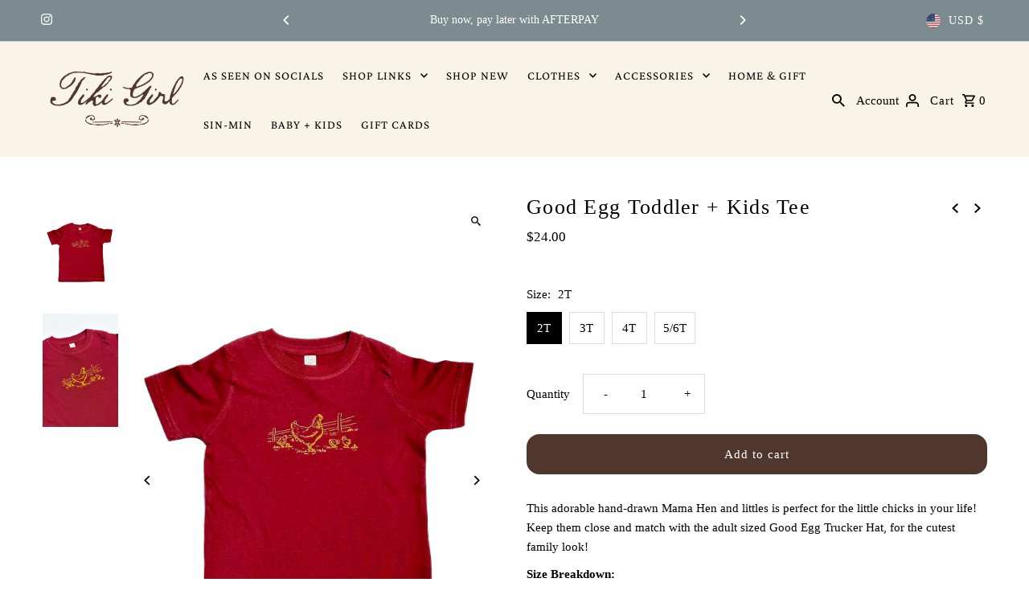

--- FILE ---
content_type: text/html; charset=utf-8
request_url: https://www.shoptikigirl.com/collections/baby-kids/products/good-egg-toddler-kids-tee?variant=49353049997628
body_size: 48257
content:
<!DOCTYPE html>
<html class="no-js" lang="en">
<head>
  <meta charset="utf-8" />
  <meta name="viewport" content="width=device-width,initial-scale=1,minimum-scale=1">

  <!-- Establish early connection to external domains -->
  <link rel="preconnect" href="https://cdn.shopify.com" crossorigin>
  <link rel="preconnect" href="https://fonts.shopify.com" crossorigin>
  <link rel="preconnect" href="https://monorail-edge.shopifysvc.com">
  <link rel="preconnect" href="//ajax.googleapis.com" crossorigin /><!-- Preload onDomain stylesheets and script libraries -->
  <link rel="preload" href="//www.shoptikigirl.com/cdn/shop/t/35/assets/stylesheet.css?v=85468811811923998701727996877" as="style">
  <link rel="preload" as="font" href="" type="font/woff2" crossorigin>
  <link rel="preload" as="font" href="//www.shoptikigirl.com/cdn/fonts/crimson_pro/crimsonpro_n4.af7e5f35fb5e103ddb0d48d62eeb24849e95bc7d.woff2" type="font/woff2" crossorigin>
  <link rel="preload" as="font" href="" type="font/woff2" crossorigin>
  <link rel="preload" href="//www.shoptikigirl.com/cdn/shop/t/35/assets/eventemitter3.min.js?v=27939738353326123541727996877" as="script"><link rel="preload" href="//www.shoptikigirl.com/cdn/shop/t/35/assets/vendor-video.js?v=112486824910932804751727996877" as="script"><link rel="preload" href="//www.shoptikigirl.com/cdn/shop/t/35/assets/theme.js?v=13973432833197395481727996877" as="script">

  <link rel="shortcut icon" href="//www.shoptikigirl.com/cdn/shop/files/TikiGirl-Favicon.png?crop=center&height=32&v=1769199776&width=32" type="image/png" />
  <link rel="canonical" href="https://www.shoptikigirl.com/products/good-egg-toddler-kids-tee" /><title>Good Egg Toddler + Kids Tee
 &ndash; Shop TIKI GIRL</title>
  <meta name="description" content="This adorable hand-drawn Mama Hen and littles is perfect for the little chicks in your life! Keep them close and match with the adult sized Good Egg Trucker Hat, for the cutest family look! Size Breakdown: 2T 3T 4T 5/6T Washing Instructions &amp;amp; Material: 60% Cotton, 40% Polyester Wash Cold Dry Low Imported" />

  
<meta property="og:image" content="http://www.shoptikigirl.com/cdn/shop/files/IMG_9720.jpg?v=1715275216&width=1024">
  <meta property="og:image:secure_url" content="https://www.shoptikigirl.com/cdn/shop/files/IMG_9720.jpg?v=1715275216&width=1024">
  <meta property="og:image:width" content="2688">
  <meta property="og:image:height" content="4032">
<meta property="og:site_name" content="Shop TIKI GIRL">



  <meta name="twitter:card" content="summary">


  <meta name="twitter:site" content="@">



  <meta name="twitter:title" content="Good Egg Toddler + Kids Tee">
  <meta name="twitter:description" content="This adorable hand-drawn Mama Hen and littles is perfect for the little chicks in your life! Keep them close and match with the adult sized Good Egg Trucker Hat, for the cutest family look!
Size Break">
  <meta name="twitter:image" content="https://www.shoptikigirl.com/cdn/shop/files/IMG_9720.jpg?v=1715275216&width=1024">
  <meta name="twitter:image:width" content="480">
  <meta name="twitter:image:height" content="480">


  
  <script type="application/ld+json">
   {
     "@context": "https://schema.org",
     "@type": "Product",
     "id": "good-egg-toddler-kids-tee",
     "url": "//products/good-egg-toddler-kids-tee",
     "image": "//www.shoptikigirl.com/cdn/shop/files/IMG_9720.jpg?v=1715275216&width=1024",
     "name": "Good Egg Toddler + Kids Tee",
     "brand": {
        "@type": "Brand",
        "name": "Shop TIKI GIRL"
      },
     "description": "This adorable hand-drawn Mama Hen and littles is perfect for the little chicks in your life! Keep them close and match with the adult sized Good Egg Trucker Hat, for the cutest family look!
Size Breakdown:
2T
3T
4T
5/6T
Washing Instructions &amp;amp; Material:
60% Cotton, 40% Polyester
Wash Cold
Dry Low
Imported","sku": "49353049997628","offers": [
       
       {
         "@type": "Offer",
         "price": "24.00",
         "priceCurrency": "USD",
         "availability" : "http://schema.org/InStock",
         "priceValidUntil": "2030-01-01",
         "url": "/products/good-egg-toddler-kids-tee"
       },
       
       {
         "@type": "Offer",
         "price": "24.00",
         "priceCurrency": "USD",
         "availability" : "http://schema.org/InStock",
         "priceValidUntil": "2030-01-01",
         "url": "/products/good-egg-toddler-kids-tee"
       },
       
       {
         "@type": "Offer",
         "price": "24.00",
         "priceCurrency": "USD",
         "availability" : "http://schema.org/InStock",
         "priceValidUntil": "2030-01-01",
         "url": "/products/good-egg-toddler-kids-tee"
       },
       
       {
         "@type": "Offer",
         "price": "24.00",
         "priceCurrency": "USD",
         "availability" : "http://schema.org/InStock",
         "priceValidUntil": "2030-01-01",
         "url": "/products/good-egg-toddler-kids-tee"
       }
       
    ]
   }
  </script>


  <style data-shopify>
:root {
    --main-family: "New York", Iowan Old Style, Apple Garamond, Baskerville, Times New Roman, Droid Serif, Times, Source Serif Pro, serif, Apple Color Emoji, Segoe UI Emoji, Segoe UI Symbol;
    --main-weight: 400;
    --main-style: normal;
    --nav-family: "Crimson Pro", serif;
    --nav-weight: 400;
    --nav-style: normal;
    --heading-family: "New York", Iowan Old Style, Apple Garamond, Baskerville, Times New Roman, Droid Serif, Times, Source Serif Pro, serif, Apple Color Emoji, Segoe UI Emoji, Segoe UI Symbol;
    --heading-weight: 400;
    --heading-style: normal;

    --announcement-size: 14px;
    --font-size: 15px;
    --h1-size: 26px;
    --h2-size: 22px;
    --h3-size: 18px;
    --h4-size: calc(var(--font-size) + 2px);
    --h5-size: calc(var(--font-size) + 1px);
    --nav-size: 15px;
    --border-weight: 3px;
    --top-bar-background: #7c8b8f;
    --top-bar-color: #ffffff;
    --top-bar-border: #ced4d6;
    --social-links: #ffffff;
    --header-background: #faf4e8;
    --cart-links: #000000;
    --header-float-color: #ffffff;
    --background: #ffffff;
    --heading-color: #000000;
    --hero-color: #ffffff;
    --text-color: #000000;
    --sale-color: #961920;
    --dotted-color: #dddddd;
    --button-color: #4f372d;
    --button-text: #ffffff;
    --button-hover: #000000;
    --button-text-hover: #ffffff;
    --secondary-button-color: #ddd;
    --secondary-button-text: #000;
    --navigation: rgba(0,0,0,0);
    --nav-color: #4f372d;
    --nav-hover-color: #ffffff;
    --nav-hover-link-color: #000000;
    --new-background: #ffffff;
    --new-text: #000000;
    --sale-background: #961920;
    --sale-text: #ffffff;
    --soldout-background: #222;
    --soldout-text: #ffffff;
    --footer-background: #faf4e8;
    --footer-color: #4f372d;
    --footer-border: #e5e5e5;
    --error-msg-dark: #e81000;
    --error-msg-light: #ffeae8;
    --success-msg-dark: #007f5f;
    --success-msg-light: #e5fff8;
    --free-shipping-bg: #313131;
    --free-shipping-text: #fff;
    --error-color: #961920;
    --error-color-light: #f4babe;
    --keyboard-focus-color: #cccccc;
    --keyboard-focus-border-style: dotted;
    --keyboard-focus-border-weight: 1;
    --icon-border-color: #e6e6e6;
    --thumbnail-slider-outline-color: #666666;
    --price-unit-price-color: #999999;
    --select-arrow-bg: url(//www.shoptikigirl.com/cdn/shop/t/35/assets/select-arrow.png?v=112595941721225094991727996877);
    --product-info-align: center;
    --color-filter-size: 18px;
    --color-body-text: var(--text-color);
    --color-body: var(--background);
    --color-bg: var(--background);
    --disabled-text: #808080;
    --section-padding: 55px;
    --button-border-radius: 16px;

    --star-active: rgb(0, 0, 0);
    --star-inactive: rgb(204, 204, 204);

    --section-background: #ffffff;
    --section-overlay-color: 0, 0, 0;
    --section-overlay-opacity: 0;
    --section-button-size: 15px;

    --age-text-color: #262b2c;
    --age-bg-color: #faf4e8;

    --text-color-reset: #000000;


  }
  @media (max-width: 740px) {
    :root {
      --font-size: calc(15px - (15px * 0.15));
      --nav-size: calc(15px - (15px * 0.15));
      --h1-size: calc(26px - (26px * 0.15));
      --h2-size: calc(22px - (22px * 0.15));
      --h3-size: calc(18px - (18px * 0.15));
    }
  }
</style>


  <link rel="stylesheet" href="//www.shoptikigirl.com/cdn/shop/t/35/assets/stylesheet.css?v=85468811811923998701727996877" type="text/css">

  <style>
  
  @font-face {
  font-family: "Crimson Pro";
  font-weight: 400;
  font-style: normal;
  font-display: swap;
  src: url("//www.shoptikigirl.com/cdn/fonts/crimson_pro/crimsonpro_n4.af7e5f35fb5e103ddb0d48d62eeb24849e95bc7d.woff2") format("woff2"),
       url("//www.shoptikigirl.com/cdn/fonts/crimson_pro/crimsonpro_n4.3fe4f48589996a4db104f3df11cb1025be6f4749.woff") format("woff");
}

  
  
  
  
  </style>

  <script>window.performance && window.performance.mark && window.performance.mark('shopify.content_for_header.start');</script><meta name="google-site-verification" content="wF3lfESkYaLNQFyqokpQkPtKJaDw740kzFyP9i0Tt1M">
<meta name="facebook-domain-verification" content="divg3g59t8860fg3onocwyhwbgoupn">
<meta name="facebook-domain-verification" content="rjhcihwxy5fapryv94p63t05bk2tqm">
<meta id="shopify-digital-wallet" name="shopify-digital-wallet" content="/1809377/digital_wallets/dialog">
<meta name="shopify-checkout-api-token" content="c0f3dde7da6df222529bdfba94dbfb1d">
<link rel="alternate" type="application/json+oembed" href="https://www.shoptikigirl.com/products/good-egg-toddler-kids-tee.oembed">
<script async="async" src="/checkouts/internal/preloads.js?locale=en-US"></script>
<link rel="preconnect" href="https://shop.app" crossorigin="anonymous">
<script async="async" src="https://shop.app/checkouts/internal/preloads.js?locale=en-US&shop_id=1809377" crossorigin="anonymous"></script>
<script id="apple-pay-shop-capabilities" type="application/json">{"shopId":1809377,"countryCode":"US","currencyCode":"USD","merchantCapabilities":["supports3DS"],"merchantId":"gid:\/\/shopify\/Shop\/1809377","merchantName":"Shop TIKI GIRL","requiredBillingContactFields":["postalAddress","email","phone"],"requiredShippingContactFields":["postalAddress","email","phone"],"shippingType":"shipping","supportedNetworks":["visa","masterCard","amex","discover","elo","jcb"],"total":{"type":"pending","label":"Shop TIKI GIRL","amount":"1.00"},"shopifyPaymentsEnabled":true,"supportsSubscriptions":true}</script>
<script id="shopify-features" type="application/json">{"accessToken":"c0f3dde7da6df222529bdfba94dbfb1d","betas":["rich-media-storefront-analytics"],"domain":"www.shoptikigirl.com","predictiveSearch":true,"shopId":1809377,"locale":"en"}</script>
<script>var Shopify = Shopify || {};
Shopify.shop = "shoptikigirl.myshopify.com";
Shopify.locale = "en";
Shopify.currency = {"active":"USD","rate":"1.0"};
Shopify.country = "US";
Shopify.theme = {"name":"Fashionopolism","id":172518867260,"schema_name":"Fashionopolism","schema_version":"9.5.0","theme_store_id":141,"role":"main"};
Shopify.theme.handle = "null";
Shopify.theme.style = {"id":null,"handle":null};
Shopify.cdnHost = "www.shoptikigirl.com/cdn";
Shopify.routes = Shopify.routes || {};
Shopify.routes.root = "/";</script>
<script type="module">!function(o){(o.Shopify=o.Shopify||{}).modules=!0}(window);</script>
<script>!function(o){function n(){var o=[];function n(){o.push(Array.prototype.slice.apply(arguments))}return n.q=o,n}var t=o.Shopify=o.Shopify||{};t.loadFeatures=n(),t.autoloadFeatures=n()}(window);</script>
<script>
  window.ShopifyPay = window.ShopifyPay || {};
  window.ShopifyPay.apiHost = "shop.app\/pay";
  window.ShopifyPay.redirectState = null;
</script>
<script id="shop-js-analytics" type="application/json">{"pageType":"product"}</script>
<script defer="defer" async type="module" src="//www.shoptikigirl.com/cdn/shopifycloud/shop-js/modules/v2/client.init-shop-cart-sync_BT-GjEfc.en.esm.js"></script>
<script defer="defer" async type="module" src="//www.shoptikigirl.com/cdn/shopifycloud/shop-js/modules/v2/chunk.common_D58fp_Oc.esm.js"></script>
<script defer="defer" async type="module" src="//www.shoptikigirl.com/cdn/shopifycloud/shop-js/modules/v2/chunk.modal_xMitdFEc.esm.js"></script>
<script type="module">
  await import("//www.shoptikigirl.com/cdn/shopifycloud/shop-js/modules/v2/client.init-shop-cart-sync_BT-GjEfc.en.esm.js");
await import("//www.shoptikigirl.com/cdn/shopifycloud/shop-js/modules/v2/chunk.common_D58fp_Oc.esm.js");
await import("//www.shoptikigirl.com/cdn/shopifycloud/shop-js/modules/v2/chunk.modal_xMitdFEc.esm.js");

  window.Shopify.SignInWithShop?.initShopCartSync?.({"fedCMEnabled":true,"windoidEnabled":true});

</script>
<script>
  window.Shopify = window.Shopify || {};
  if (!window.Shopify.featureAssets) window.Shopify.featureAssets = {};
  window.Shopify.featureAssets['shop-js'] = {"shop-cart-sync":["modules/v2/client.shop-cart-sync_DZOKe7Ll.en.esm.js","modules/v2/chunk.common_D58fp_Oc.esm.js","modules/v2/chunk.modal_xMitdFEc.esm.js"],"init-fed-cm":["modules/v2/client.init-fed-cm_B6oLuCjv.en.esm.js","modules/v2/chunk.common_D58fp_Oc.esm.js","modules/v2/chunk.modal_xMitdFEc.esm.js"],"shop-cash-offers":["modules/v2/client.shop-cash-offers_D2sdYoxE.en.esm.js","modules/v2/chunk.common_D58fp_Oc.esm.js","modules/v2/chunk.modal_xMitdFEc.esm.js"],"shop-login-button":["modules/v2/client.shop-login-button_QeVjl5Y3.en.esm.js","modules/v2/chunk.common_D58fp_Oc.esm.js","modules/v2/chunk.modal_xMitdFEc.esm.js"],"pay-button":["modules/v2/client.pay-button_DXTOsIq6.en.esm.js","modules/v2/chunk.common_D58fp_Oc.esm.js","modules/v2/chunk.modal_xMitdFEc.esm.js"],"shop-button":["modules/v2/client.shop-button_DQZHx9pm.en.esm.js","modules/v2/chunk.common_D58fp_Oc.esm.js","modules/v2/chunk.modal_xMitdFEc.esm.js"],"avatar":["modules/v2/client.avatar_BTnouDA3.en.esm.js"],"init-windoid":["modules/v2/client.init-windoid_CR1B-cfM.en.esm.js","modules/v2/chunk.common_D58fp_Oc.esm.js","modules/v2/chunk.modal_xMitdFEc.esm.js"],"init-shop-for-new-customer-accounts":["modules/v2/client.init-shop-for-new-customer-accounts_C_vY_xzh.en.esm.js","modules/v2/client.shop-login-button_QeVjl5Y3.en.esm.js","modules/v2/chunk.common_D58fp_Oc.esm.js","modules/v2/chunk.modal_xMitdFEc.esm.js"],"init-shop-email-lookup-coordinator":["modules/v2/client.init-shop-email-lookup-coordinator_BI7n9ZSv.en.esm.js","modules/v2/chunk.common_D58fp_Oc.esm.js","modules/v2/chunk.modal_xMitdFEc.esm.js"],"init-shop-cart-sync":["modules/v2/client.init-shop-cart-sync_BT-GjEfc.en.esm.js","modules/v2/chunk.common_D58fp_Oc.esm.js","modules/v2/chunk.modal_xMitdFEc.esm.js"],"shop-toast-manager":["modules/v2/client.shop-toast-manager_DiYdP3xc.en.esm.js","modules/v2/chunk.common_D58fp_Oc.esm.js","modules/v2/chunk.modal_xMitdFEc.esm.js"],"init-customer-accounts":["modules/v2/client.init-customer-accounts_D9ZNqS-Q.en.esm.js","modules/v2/client.shop-login-button_QeVjl5Y3.en.esm.js","modules/v2/chunk.common_D58fp_Oc.esm.js","modules/v2/chunk.modal_xMitdFEc.esm.js"],"init-customer-accounts-sign-up":["modules/v2/client.init-customer-accounts-sign-up_iGw4briv.en.esm.js","modules/v2/client.shop-login-button_QeVjl5Y3.en.esm.js","modules/v2/chunk.common_D58fp_Oc.esm.js","modules/v2/chunk.modal_xMitdFEc.esm.js"],"shop-follow-button":["modules/v2/client.shop-follow-button_CqMgW2wH.en.esm.js","modules/v2/chunk.common_D58fp_Oc.esm.js","modules/v2/chunk.modal_xMitdFEc.esm.js"],"checkout-modal":["modules/v2/client.checkout-modal_xHeaAweL.en.esm.js","modules/v2/chunk.common_D58fp_Oc.esm.js","modules/v2/chunk.modal_xMitdFEc.esm.js"],"shop-login":["modules/v2/client.shop-login_D91U-Q7h.en.esm.js","modules/v2/chunk.common_D58fp_Oc.esm.js","modules/v2/chunk.modal_xMitdFEc.esm.js"],"lead-capture":["modules/v2/client.lead-capture_BJmE1dJe.en.esm.js","modules/v2/chunk.common_D58fp_Oc.esm.js","modules/v2/chunk.modal_xMitdFEc.esm.js"],"payment-terms":["modules/v2/client.payment-terms_Ci9AEqFq.en.esm.js","modules/v2/chunk.common_D58fp_Oc.esm.js","modules/v2/chunk.modal_xMitdFEc.esm.js"]};
</script>
<script>(function() {
  var isLoaded = false;
  function asyncLoad() {
    if (isLoaded) return;
    isLoaded = true;
    var urls = ["https:\/\/chimpstatic.com\/mcjs-connected\/js\/users\/c46af54a380d71340891a0baa\/3ff230fa0ebdd804e3db67322.js?shop=shoptikigirl.myshopify.com","https:\/\/hiddencollections.upsell-apps.com\/embed.js?shop=shoptikigirl.myshopify.com","\/\/shopify.privy.com\/widget.js?shop=shoptikigirl.myshopify.com","https:\/\/static.zotabox.com\/3\/1\/31115b11381e1d4b5d9e4087e2c9abdd\/widgets.js?shop=shoptikigirl.myshopify.com","https:\/\/swymv3free-01.azureedge.net\/code\/swym-shopify.js?shop=shoptikigirl.myshopify.com","https:\/\/wrapin.prezenapps.com\/public\/js\/load-wrapin-v5-app.js?shop=shoptikigirl.myshopify.com"];
    for (var i = 0; i < urls.length; i++) {
      var s = document.createElement('script');
      s.type = 'text/javascript';
      s.async = true;
      s.src = urls[i];
      var x = document.getElementsByTagName('script')[0];
      x.parentNode.insertBefore(s, x);
    }
  };
  if(window.attachEvent) {
    window.attachEvent('onload', asyncLoad);
  } else {
    window.addEventListener('load', asyncLoad, false);
  }
})();</script>
<script id="__st">var __st={"a":1809377,"offset":-28800,"reqid":"a42697fc-e0f4-4915-8603-a9b08d0b477e-1769352846","pageurl":"www.shoptikigirl.com\/collections\/baby-kids\/products\/good-egg-toddler-kids-tee?variant=49353049997628","u":"c13fcf23fe3d","p":"product","rtyp":"product","rid":9405851140412};</script>
<script>window.ShopifyPaypalV4VisibilityTracking = true;</script>
<script id="captcha-bootstrap">!function(){'use strict';const t='contact',e='account',n='new_comment',o=[[t,t],['blogs',n],['comments',n],[t,'customer']],c=[[e,'customer_login'],[e,'guest_login'],[e,'recover_customer_password'],[e,'create_customer']],r=t=>t.map((([t,e])=>`form[action*='/${t}']:not([data-nocaptcha='true']) input[name='form_type'][value='${e}']`)).join(','),a=t=>()=>t?[...document.querySelectorAll(t)].map((t=>t.form)):[];function s(){const t=[...o],e=r(t);return a(e)}const i='password',u='form_key',d=['recaptcha-v3-token','g-recaptcha-response','h-captcha-response',i],f=()=>{try{return window.sessionStorage}catch{return}},m='__shopify_v',_=t=>t.elements[u];function p(t,e,n=!1){try{const o=window.sessionStorage,c=JSON.parse(o.getItem(e)),{data:r}=function(t){const{data:e,action:n}=t;return t[m]||n?{data:e,action:n}:{data:t,action:n}}(c);for(const[e,n]of Object.entries(r))t.elements[e]&&(t.elements[e].value=n);n&&o.removeItem(e)}catch(o){console.error('form repopulation failed',{error:o})}}const l='form_type',E='cptcha';function T(t){t.dataset[E]=!0}const w=window,h=w.document,L='Shopify',v='ce_forms',y='captcha';let A=!1;((t,e)=>{const n=(g='f06e6c50-85a8-45c8-87d0-21a2b65856fe',I='https://cdn.shopify.com/shopifycloud/storefront-forms-hcaptcha/ce_storefront_forms_captcha_hcaptcha.v1.5.2.iife.js',D={infoText:'Protected by hCaptcha',privacyText:'Privacy',termsText:'Terms'},(t,e,n)=>{const o=w[L][v],c=o.bindForm;if(c)return c(t,g,e,D).then(n);var r;o.q.push([[t,g,e,D],n]),r=I,A||(h.body.append(Object.assign(h.createElement('script'),{id:'captcha-provider',async:!0,src:r})),A=!0)});var g,I,D;w[L]=w[L]||{},w[L][v]=w[L][v]||{},w[L][v].q=[],w[L][y]=w[L][y]||{},w[L][y].protect=function(t,e){n(t,void 0,e),T(t)},Object.freeze(w[L][y]),function(t,e,n,w,h,L){const[v,y,A,g]=function(t,e,n){const i=e?o:[],u=t?c:[],d=[...i,...u],f=r(d),m=r(i),_=r(d.filter((([t,e])=>n.includes(e))));return[a(f),a(m),a(_),s()]}(w,h,L),I=t=>{const e=t.target;return e instanceof HTMLFormElement?e:e&&e.form},D=t=>v().includes(t);t.addEventListener('submit',(t=>{const e=I(t);if(!e)return;const n=D(e)&&!e.dataset.hcaptchaBound&&!e.dataset.recaptchaBound,o=_(e),c=g().includes(e)&&(!o||!o.value);(n||c)&&t.preventDefault(),c&&!n&&(function(t){try{if(!f())return;!function(t){const e=f();if(!e)return;const n=_(t);if(!n)return;const o=n.value;o&&e.removeItem(o)}(t);const e=Array.from(Array(32),(()=>Math.random().toString(36)[2])).join('');!function(t,e){_(t)||t.append(Object.assign(document.createElement('input'),{type:'hidden',name:u})),t.elements[u].value=e}(t,e),function(t,e){const n=f();if(!n)return;const o=[...t.querySelectorAll(`input[type='${i}']`)].map((({name:t})=>t)),c=[...d,...o],r={};for(const[a,s]of new FormData(t).entries())c.includes(a)||(r[a]=s);n.setItem(e,JSON.stringify({[m]:1,action:t.action,data:r}))}(t,e)}catch(e){console.error('failed to persist form',e)}}(e),e.submit())}));const S=(t,e)=>{t&&!t.dataset[E]&&(n(t,e.some((e=>e===t))),T(t))};for(const o of['focusin','change'])t.addEventListener(o,(t=>{const e=I(t);D(e)&&S(e,y())}));const B=e.get('form_key'),M=e.get(l),P=B&&M;t.addEventListener('DOMContentLoaded',(()=>{const t=y();if(P)for(const e of t)e.elements[l].value===M&&p(e,B);[...new Set([...A(),...v().filter((t=>'true'===t.dataset.shopifyCaptcha))])].forEach((e=>S(e,t)))}))}(h,new URLSearchParams(w.location.search),n,t,e,['guest_login'])})(!0,!0)}();</script>
<script integrity="sha256-4kQ18oKyAcykRKYeNunJcIwy7WH5gtpwJnB7kiuLZ1E=" data-source-attribution="shopify.loadfeatures" defer="defer" src="//www.shoptikigirl.com/cdn/shopifycloud/storefront/assets/storefront/load_feature-a0a9edcb.js" crossorigin="anonymous"></script>
<script crossorigin="anonymous" defer="defer" src="//www.shoptikigirl.com/cdn/shopifycloud/storefront/assets/shopify_pay/storefront-65b4c6d7.js?v=20250812"></script>
<script data-source-attribution="shopify.dynamic_checkout.dynamic.init">var Shopify=Shopify||{};Shopify.PaymentButton=Shopify.PaymentButton||{isStorefrontPortableWallets:!0,init:function(){window.Shopify.PaymentButton.init=function(){};var t=document.createElement("script");t.src="https://www.shoptikigirl.com/cdn/shopifycloud/portable-wallets/latest/portable-wallets.en.js",t.type="module",document.head.appendChild(t)}};
</script>
<script data-source-attribution="shopify.dynamic_checkout.buyer_consent">
  function portableWalletsHideBuyerConsent(e){var t=document.getElementById("shopify-buyer-consent"),n=document.getElementById("shopify-subscription-policy-button");t&&n&&(t.classList.add("hidden"),t.setAttribute("aria-hidden","true"),n.removeEventListener("click",e))}function portableWalletsShowBuyerConsent(e){var t=document.getElementById("shopify-buyer-consent"),n=document.getElementById("shopify-subscription-policy-button");t&&n&&(t.classList.remove("hidden"),t.removeAttribute("aria-hidden"),n.addEventListener("click",e))}window.Shopify?.PaymentButton&&(window.Shopify.PaymentButton.hideBuyerConsent=portableWalletsHideBuyerConsent,window.Shopify.PaymentButton.showBuyerConsent=portableWalletsShowBuyerConsent);
</script>
<script data-source-attribution="shopify.dynamic_checkout.cart.bootstrap">document.addEventListener("DOMContentLoaded",(function(){function t(){return document.querySelector("shopify-accelerated-checkout-cart, shopify-accelerated-checkout")}if(t())Shopify.PaymentButton.init();else{new MutationObserver((function(e,n){t()&&(Shopify.PaymentButton.init(),n.disconnect())})).observe(document.body,{childList:!0,subtree:!0})}}));
</script>
<link id="shopify-accelerated-checkout-styles" rel="stylesheet" media="screen" href="https://www.shoptikigirl.com/cdn/shopifycloud/portable-wallets/latest/accelerated-checkout-backwards-compat.css" crossorigin="anonymous">
<style id="shopify-accelerated-checkout-cart">
        #shopify-buyer-consent {
  margin-top: 1em;
  display: inline-block;
  width: 100%;
}

#shopify-buyer-consent.hidden {
  display: none;
}

#shopify-subscription-policy-button {
  background: none;
  border: none;
  padding: 0;
  text-decoration: underline;
  font-size: inherit;
  cursor: pointer;
}

#shopify-subscription-policy-button::before {
  box-shadow: none;
}

      </style>

<script>window.performance && window.performance.mark && window.performance.mark('shopify.content_for_header.end');</script>

<link href="https://monorail-edge.shopifysvc.com" rel="dns-prefetch">
<script>(function(){if ("sendBeacon" in navigator && "performance" in window) {try {var session_token_from_headers = performance.getEntriesByType('navigation')[0].serverTiming.find(x => x.name == '_s').description;} catch {var session_token_from_headers = undefined;}var session_cookie_matches = document.cookie.match(/_shopify_s=([^;]*)/);var session_token_from_cookie = session_cookie_matches && session_cookie_matches.length === 2 ? session_cookie_matches[1] : "";var session_token = session_token_from_headers || session_token_from_cookie || "";function handle_abandonment_event(e) {var entries = performance.getEntries().filter(function(entry) {return /monorail-edge.shopifysvc.com/.test(entry.name);});if (!window.abandonment_tracked && entries.length === 0) {window.abandonment_tracked = true;var currentMs = Date.now();var navigation_start = performance.timing.navigationStart;var payload = {shop_id: 1809377,url: window.location.href,navigation_start,duration: currentMs - navigation_start,session_token,page_type: "product"};window.navigator.sendBeacon("https://monorail-edge.shopifysvc.com/v1/produce", JSON.stringify({schema_id: "online_store_buyer_site_abandonment/1.1",payload: payload,metadata: {event_created_at_ms: currentMs,event_sent_at_ms: currentMs}}));}}window.addEventListener('pagehide', handle_abandonment_event);}}());</script>
<script id="web-pixels-manager-setup">(function e(e,d,r,n,o){if(void 0===o&&(o={}),!Boolean(null===(a=null===(i=window.Shopify)||void 0===i?void 0:i.analytics)||void 0===a?void 0:a.replayQueue)){var i,a;window.Shopify=window.Shopify||{};var t=window.Shopify;t.analytics=t.analytics||{};var s=t.analytics;s.replayQueue=[],s.publish=function(e,d,r){return s.replayQueue.push([e,d,r]),!0};try{self.performance.mark("wpm:start")}catch(e){}var l=function(){var e={modern:/Edge?\/(1{2}[4-9]|1[2-9]\d|[2-9]\d{2}|\d{4,})\.\d+(\.\d+|)|Firefox\/(1{2}[4-9]|1[2-9]\d|[2-9]\d{2}|\d{4,})\.\d+(\.\d+|)|Chrom(ium|e)\/(9{2}|\d{3,})\.\d+(\.\d+|)|(Maci|X1{2}).+ Version\/(15\.\d+|(1[6-9]|[2-9]\d|\d{3,})\.\d+)([,.]\d+|)( \(\w+\)|)( Mobile\/\w+|) Safari\/|Chrome.+OPR\/(9{2}|\d{3,})\.\d+\.\d+|(CPU[ +]OS|iPhone[ +]OS|CPU[ +]iPhone|CPU IPhone OS|CPU iPad OS)[ +]+(15[._]\d+|(1[6-9]|[2-9]\d|\d{3,})[._]\d+)([._]\d+|)|Android:?[ /-](13[3-9]|1[4-9]\d|[2-9]\d{2}|\d{4,})(\.\d+|)(\.\d+|)|Android.+Firefox\/(13[5-9]|1[4-9]\d|[2-9]\d{2}|\d{4,})\.\d+(\.\d+|)|Android.+Chrom(ium|e)\/(13[3-9]|1[4-9]\d|[2-9]\d{2}|\d{4,})\.\d+(\.\d+|)|SamsungBrowser\/([2-9]\d|\d{3,})\.\d+/,legacy:/Edge?\/(1[6-9]|[2-9]\d|\d{3,})\.\d+(\.\d+|)|Firefox\/(5[4-9]|[6-9]\d|\d{3,})\.\d+(\.\d+|)|Chrom(ium|e)\/(5[1-9]|[6-9]\d|\d{3,})\.\d+(\.\d+|)([\d.]+$|.*Safari\/(?![\d.]+ Edge\/[\d.]+$))|(Maci|X1{2}).+ Version\/(10\.\d+|(1[1-9]|[2-9]\d|\d{3,})\.\d+)([,.]\d+|)( \(\w+\)|)( Mobile\/\w+|) Safari\/|Chrome.+OPR\/(3[89]|[4-9]\d|\d{3,})\.\d+\.\d+|(CPU[ +]OS|iPhone[ +]OS|CPU[ +]iPhone|CPU IPhone OS|CPU iPad OS)[ +]+(10[._]\d+|(1[1-9]|[2-9]\d|\d{3,})[._]\d+)([._]\d+|)|Android:?[ /-](13[3-9]|1[4-9]\d|[2-9]\d{2}|\d{4,})(\.\d+|)(\.\d+|)|Mobile Safari.+OPR\/([89]\d|\d{3,})\.\d+\.\d+|Android.+Firefox\/(13[5-9]|1[4-9]\d|[2-9]\d{2}|\d{4,})\.\d+(\.\d+|)|Android.+Chrom(ium|e)\/(13[3-9]|1[4-9]\d|[2-9]\d{2}|\d{4,})\.\d+(\.\d+|)|Android.+(UC? ?Browser|UCWEB|U3)[ /]?(15\.([5-9]|\d{2,})|(1[6-9]|[2-9]\d|\d{3,})\.\d+)\.\d+|SamsungBrowser\/(5\.\d+|([6-9]|\d{2,})\.\d+)|Android.+MQ{2}Browser\/(14(\.(9|\d{2,})|)|(1[5-9]|[2-9]\d|\d{3,})(\.\d+|))(\.\d+|)|K[Aa][Ii]OS\/(3\.\d+|([4-9]|\d{2,})\.\d+)(\.\d+|)/},d=e.modern,r=e.legacy,n=navigator.userAgent;return n.match(d)?"modern":n.match(r)?"legacy":"unknown"}(),u="modern"===l?"modern":"legacy",c=(null!=n?n:{modern:"",legacy:""})[u],f=function(e){return[e.baseUrl,"/wpm","/b",e.hashVersion,"modern"===e.buildTarget?"m":"l",".js"].join("")}({baseUrl:d,hashVersion:r,buildTarget:u}),m=function(e){var d=e.version,r=e.bundleTarget,n=e.surface,o=e.pageUrl,i=e.monorailEndpoint;return{emit:function(e){var a=e.status,t=e.errorMsg,s=(new Date).getTime(),l=JSON.stringify({metadata:{event_sent_at_ms:s},events:[{schema_id:"web_pixels_manager_load/3.1",payload:{version:d,bundle_target:r,page_url:o,status:a,surface:n,error_msg:t},metadata:{event_created_at_ms:s}}]});if(!i)return console&&console.warn&&console.warn("[Web Pixels Manager] No Monorail endpoint provided, skipping logging."),!1;try{return self.navigator.sendBeacon.bind(self.navigator)(i,l)}catch(e){}var u=new XMLHttpRequest;try{return u.open("POST",i,!0),u.setRequestHeader("Content-Type","text/plain"),u.send(l),!0}catch(e){return console&&console.warn&&console.warn("[Web Pixels Manager] Got an unhandled error while logging to Monorail."),!1}}}}({version:r,bundleTarget:l,surface:e.surface,pageUrl:self.location.href,monorailEndpoint:e.monorailEndpoint});try{o.browserTarget=l,function(e){var d=e.src,r=e.async,n=void 0===r||r,o=e.onload,i=e.onerror,a=e.sri,t=e.scriptDataAttributes,s=void 0===t?{}:t,l=document.createElement("script"),u=document.querySelector("head"),c=document.querySelector("body");if(l.async=n,l.src=d,a&&(l.integrity=a,l.crossOrigin="anonymous"),s)for(var f in s)if(Object.prototype.hasOwnProperty.call(s,f))try{l.dataset[f]=s[f]}catch(e){}if(o&&l.addEventListener("load",o),i&&l.addEventListener("error",i),u)u.appendChild(l);else{if(!c)throw new Error("Did not find a head or body element to append the script");c.appendChild(l)}}({src:f,async:!0,onload:function(){if(!function(){var e,d;return Boolean(null===(d=null===(e=window.Shopify)||void 0===e?void 0:e.analytics)||void 0===d?void 0:d.initialized)}()){var d=window.webPixelsManager.init(e)||void 0;if(d){var r=window.Shopify.analytics;r.replayQueue.forEach((function(e){var r=e[0],n=e[1],o=e[2];d.publishCustomEvent(r,n,o)})),r.replayQueue=[],r.publish=d.publishCustomEvent,r.visitor=d.visitor,r.initialized=!0}}},onerror:function(){return m.emit({status:"failed",errorMsg:"".concat(f," has failed to load")})},sri:function(e){var d=/^sha384-[A-Za-z0-9+/=]+$/;return"string"==typeof e&&d.test(e)}(c)?c:"",scriptDataAttributes:o}),m.emit({status:"loading"})}catch(e){m.emit({status:"failed",errorMsg:(null==e?void 0:e.message)||"Unknown error"})}}})({shopId: 1809377,storefrontBaseUrl: "https://www.shoptikigirl.com",extensionsBaseUrl: "https://extensions.shopifycdn.com/cdn/shopifycloud/web-pixels-manager",monorailEndpoint: "https://monorail-edge.shopifysvc.com/unstable/produce_batch",surface: "storefront-renderer",enabledBetaFlags: ["2dca8a86"],webPixelsConfigList: [{"id":"776569148","configuration":"{\"config\":\"{\\\"pixel_id\\\":\\\"AW-854928120\\\",\\\"target_country\\\":\\\"US\\\",\\\"gtag_events\\\":[{\\\"type\\\":\\\"search\\\",\\\"action_label\\\":\\\"AW-854928120\\\/jqFCCObGhdEBEPjV1JcD\\\"},{\\\"type\\\":\\\"begin_checkout\\\",\\\"action_label\\\":\\\"AW-854928120\\\/2wdACOPGhdEBEPjV1JcD\\\"},{\\\"type\\\":\\\"view_item\\\",\\\"action_label\\\":[\\\"AW-854928120\\\/-q6pCN3GhdEBEPjV1JcD\\\",\\\"MC-L0VL6FSN3Y\\\"]},{\\\"type\\\":\\\"purchase\\\",\\\"action_label\\\":[\\\"AW-854928120\\\/cVMqCNrGhdEBEPjV1JcD\\\",\\\"MC-L0VL6FSN3Y\\\"]},{\\\"type\\\":\\\"page_view\\\",\\\"action_label\\\":[\\\"AW-854928120\\\/6ys6CNfGhdEBEPjV1JcD\\\",\\\"MC-L0VL6FSN3Y\\\"]},{\\\"type\\\":\\\"add_payment_info\\\",\\\"action_label\\\":\\\"AW-854928120\\\/v5H-COnGhdEBEPjV1JcD\\\"},{\\\"type\\\":\\\"add_to_cart\\\",\\\"action_label\\\":\\\"AW-854928120\\\/Ff4hCODGhdEBEPjV1JcD\\\"}],\\\"enable_monitoring_mode\\\":false}\"}","eventPayloadVersion":"v1","runtimeContext":"OPEN","scriptVersion":"b2a88bafab3e21179ed38636efcd8a93","type":"APP","apiClientId":1780363,"privacyPurposes":[],"dataSharingAdjustments":{"protectedCustomerApprovalScopes":["read_customer_address","read_customer_email","read_customer_name","read_customer_personal_data","read_customer_phone"]}},{"id":"276693308","configuration":"{\"pixel_id\":\"377227389314448\",\"pixel_type\":\"facebook_pixel\",\"metaapp_system_user_token\":\"-\"}","eventPayloadVersion":"v1","runtimeContext":"OPEN","scriptVersion":"ca16bc87fe92b6042fbaa3acc2fbdaa6","type":"APP","apiClientId":2329312,"privacyPurposes":["ANALYTICS","MARKETING","SALE_OF_DATA"],"dataSharingAdjustments":{"protectedCustomerApprovalScopes":["read_customer_address","read_customer_email","read_customer_name","read_customer_personal_data","read_customer_phone"]}},{"id":"165511484","configuration":"{\"tagID\":\"2619451263384\"}","eventPayloadVersion":"v1","runtimeContext":"STRICT","scriptVersion":"18031546ee651571ed29edbe71a3550b","type":"APP","apiClientId":3009811,"privacyPurposes":["ANALYTICS","MARKETING","SALE_OF_DATA"],"dataSharingAdjustments":{"protectedCustomerApprovalScopes":["read_customer_address","read_customer_email","read_customer_name","read_customer_personal_data","read_customer_phone"]}},{"id":"153190716","eventPayloadVersion":"v1","runtimeContext":"LAX","scriptVersion":"1","type":"CUSTOM","privacyPurposes":["ANALYTICS"],"name":"Google Analytics tag (migrated)"},{"id":"shopify-app-pixel","configuration":"{}","eventPayloadVersion":"v1","runtimeContext":"STRICT","scriptVersion":"0450","apiClientId":"shopify-pixel","type":"APP","privacyPurposes":["ANALYTICS","MARKETING"]},{"id":"shopify-custom-pixel","eventPayloadVersion":"v1","runtimeContext":"LAX","scriptVersion":"0450","apiClientId":"shopify-pixel","type":"CUSTOM","privacyPurposes":["ANALYTICS","MARKETING"]}],isMerchantRequest: false,initData: {"shop":{"name":"Shop TIKI GIRL","paymentSettings":{"currencyCode":"USD"},"myshopifyDomain":"shoptikigirl.myshopify.com","countryCode":"US","storefrontUrl":"https:\/\/www.shoptikigirl.com"},"customer":null,"cart":null,"checkout":null,"productVariants":[{"price":{"amount":24.0,"currencyCode":"USD"},"product":{"title":"Good Egg Toddler + Kids Tee","vendor":"Shop TIKI GIRL","id":"9405851140412","untranslatedTitle":"Good Egg Toddler + Kids Tee","url":"\/products\/good-egg-toddler-kids-tee","type":""},"id":"49353049997628","image":{"src":"\/\/www.shoptikigirl.com\/cdn\/shop\/files\/IMG_9720.jpg?v=1715275216"},"sku":"","title":"2T","untranslatedTitle":"2T"},{"price":{"amount":24.0,"currencyCode":"USD"},"product":{"title":"Good Egg Toddler + Kids Tee","vendor":"Shop TIKI GIRL","id":"9405851140412","untranslatedTitle":"Good Egg Toddler + Kids Tee","url":"\/products\/good-egg-toddler-kids-tee","type":""},"id":"49353050030396","image":{"src":"\/\/www.shoptikigirl.com\/cdn\/shop\/files\/IMG_9720.jpg?v=1715275216"},"sku":"","title":"3T","untranslatedTitle":"3T"},{"price":{"amount":24.0,"currencyCode":"USD"},"product":{"title":"Good Egg Toddler + Kids Tee","vendor":"Shop TIKI GIRL","id":"9405851140412","untranslatedTitle":"Good Egg Toddler + Kids Tee","url":"\/products\/good-egg-toddler-kids-tee","type":""},"id":"49353050063164","image":{"src":"\/\/www.shoptikigirl.com\/cdn\/shop\/files\/IMG_9720.jpg?v=1715275216"},"sku":"","title":"4T","untranslatedTitle":"4T"},{"price":{"amount":24.0,"currencyCode":"USD"},"product":{"title":"Good Egg Toddler + Kids Tee","vendor":"Shop TIKI GIRL","id":"9405851140412","untranslatedTitle":"Good Egg Toddler + Kids Tee","url":"\/products\/good-egg-toddler-kids-tee","type":""},"id":"49353050095932","image":{"src":"\/\/www.shoptikigirl.com\/cdn\/shop\/files\/IMG_9720.jpg?v=1715275216"},"sku":"","title":"5\/6T","untranslatedTitle":"5\/6T"}],"purchasingCompany":null},},"https://www.shoptikigirl.com/cdn","fcfee988w5aeb613cpc8e4bc33m6693e112",{"modern":"","legacy":""},{"shopId":"1809377","storefrontBaseUrl":"https:\/\/www.shoptikigirl.com","extensionBaseUrl":"https:\/\/extensions.shopifycdn.com\/cdn\/shopifycloud\/web-pixels-manager","surface":"storefront-renderer","enabledBetaFlags":"[\"2dca8a86\"]","isMerchantRequest":"false","hashVersion":"fcfee988w5aeb613cpc8e4bc33m6693e112","publish":"custom","events":"[[\"page_viewed\",{}],[\"product_viewed\",{\"productVariant\":{\"price\":{\"amount\":24.0,\"currencyCode\":\"USD\"},\"product\":{\"title\":\"Good Egg Toddler + Kids Tee\",\"vendor\":\"Shop TIKI GIRL\",\"id\":\"9405851140412\",\"untranslatedTitle\":\"Good Egg Toddler + Kids Tee\",\"url\":\"\/products\/good-egg-toddler-kids-tee\",\"type\":\"\"},\"id\":\"49353049997628\",\"image\":{\"src\":\"\/\/www.shoptikigirl.com\/cdn\/shop\/files\/IMG_9720.jpg?v=1715275216\"},\"sku\":\"\",\"title\":\"2T\",\"untranslatedTitle\":\"2T\"}}]]"});</script><script>
  window.ShopifyAnalytics = window.ShopifyAnalytics || {};
  window.ShopifyAnalytics.meta = window.ShopifyAnalytics.meta || {};
  window.ShopifyAnalytics.meta.currency = 'USD';
  var meta = {"product":{"id":9405851140412,"gid":"gid:\/\/shopify\/Product\/9405851140412","vendor":"Shop TIKI GIRL","type":"","handle":"good-egg-toddler-kids-tee","variants":[{"id":49353049997628,"price":2400,"name":"Good Egg Toddler + Kids Tee - 2T","public_title":"2T","sku":""},{"id":49353050030396,"price":2400,"name":"Good Egg Toddler + Kids Tee - 3T","public_title":"3T","sku":""},{"id":49353050063164,"price":2400,"name":"Good Egg Toddler + Kids Tee - 4T","public_title":"4T","sku":""},{"id":49353050095932,"price":2400,"name":"Good Egg Toddler + Kids Tee - 5\/6T","public_title":"5\/6T","sku":""}],"remote":false},"page":{"pageType":"product","resourceType":"product","resourceId":9405851140412,"requestId":"a42697fc-e0f4-4915-8603-a9b08d0b477e-1769352846"}};
  for (var attr in meta) {
    window.ShopifyAnalytics.meta[attr] = meta[attr];
  }
</script>
<script class="analytics">
  (function () {
    var customDocumentWrite = function(content) {
      var jquery = null;

      if (window.jQuery) {
        jquery = window.jQuery;
      } else if (window.Checkout && window.Checkout.$) {
        jquery = window.Checkout.$;
      }

      if (jquery) {
        jquery('body').append(content);
      }
    };

    var hasLoggedConversion = function(token) {
      if (token) {
        return document.cookie.indexOf('loggedConversion=' + token) !== -1;
      }
      return false;
    }

    var setCookieIfConversion = function(token) {
      if (token) {
        var twoMonthsFromNow = new Date(Date.now());
        twoMonthsFromNow.setMonth(twoMonthsFromNow.getMonth() + 2);

        document.cookie = 'loggedConversion=' + token + '; expires=' + twoMonthsFromNow;
      }
    }

    var trekkie = window.ShopifyAnalytics.lib = window.trekkie = window.trekkie || [];
    if (trekkie.integrations) {
      return;
    }
    trekkie.methods = [
      'identify',
      'page',
      'ready',
      'track',
      'trackForm',
      'trackLink'
    ];
    trekkie.factory = function(method) {
      return function() {
        var args = Array.prototype.slice.call(arguments);
        args.unshift(method);
        trekkie.push(args);
        return trekkie;
      };
    };
    for (var i = 0; i < trekkie.methods.length; i++) {
      var key = trekkie.methods[i];
      trekkie[key] = trekkie.factory(key);
    }
    trekkie.load = function(config) {
      trekkie.config = config || {};
      trekkie.config.initialDocumentCookie = document.cookie;
      var first = document.getElementsByTagName('script')[0];
      var script = document.createElement('script');
      script.type = 'text/javascript';
      script.onerror = function(e) {
        var scriptFallback = document.createElement('script');
        scriptFallback.type = 'text/javascript';
        scriptFallback.onerror = function(error) {
                var Monorail = {
      produce: function produce(monorailDomain, schemaId, payload) {
        var currentMs = new Date().getTime();
        var event = {
          schema_id: schemaId,
          payload: payload,
          metadata: {
            event_created_at_ms: currentMs,
            event_sent_at_ms: currentMs
          }
        };
        return Monorail.sendRequest("https://" + monorailDomain + "/v1/produce", JSON.stringify(event));
      },
      sendRequest: function sendRequest(endpointUrl, payload) {
        // Try the sendBeacon API
        if (window && window.navigator && typeof window.navigator.sendBeacon === 'function' && typeof window.Blob === 'function' && !Monorail.isIos12()) {
          var blobData = new window.Blob([payload], {
            type: 'text/plain'
          });

          if (window.navigator.sendBeacon(endpointUrl, blobData)) {
            return true;
          } // sendBeacon was not successful

        } // XHR beacon

        var xhr = new XMLHttpRequest();

        try {
          xhr.open('POST', endpointUrl);
          xhr.setRequestHeader('Content-Type', 'text/plain');
          xhr.send(payload);
        } catch (e) {
          console.log(e);
        }

        return false;
      },
      isIos12: function isIos12() {
        return window.navigator.userAgent.lastIndexOf('iPhone; CPU iPhone OS 12_') !== -1 || window.navigator.userAgent.lastIndexOf('iPad; CPU OS 12_') !== -1;
      }
    };
    Monorail.produce('monorail-edge.shopifysvc.com',
      'trekkie_storefront_load_errors/1.1',
      {shop_id: 1809377,
      theme_id: 172518867260,
      app_name: "storefront",
      context_url: window.location.href,
      source_url: "//www.shoptikigirl.com/cdn/s/trekkie.storefront.8d95595f799fbf7e1d32231b9a28fd43b70c67d3.min.js"});

        };
        scriptFallback.async = true;
        scriptFallback.src = '//www.shoptikigirl.com/cdn/s/trekkie.storefront.8d95595f799fbf7e1d32231b9a28fd43b70c67d3.min.js';
        first.parentNode.insertBefore(scriptFallback, first);
      };
      script.async = true;
      script.src = '//www.shoptikigirl.com/cdn/s/trekkie.storefront.8d95595f799fbf7e1d32231b9a28fd43b70c67d3.min.js';
      first.parentNode.insertBefore(script, first);
    };
    trekkie.load(
      {"Trekkie":{"appName":"storefront","development":false,"defaultAttributes":{"shopId":1809377,"isMerchantRequest":null,"themeId":172518867260,"themeCityHash":"5112437329926228167","contentLanguage":"en","currency":"USD","eventMetadataId":"6be25f81-2158-43ce-bdd5-6b2bbd7689ff"},"isServerSideCookieWritingEnabled":true,"monorailRegion":"shop_domain","enabledBetaFlags":["65f19447"]},"Session Attribution":{},"S2S":{"facebookCapiEnabled":true,"source":"trekkie-storefront-renderer","apiClientId":580111}}
    );

    var loaded = false;
    trekkie.ready(function() {
      if (loaded) return;
      loaded = true;

      window.ShopifyAnalytics.lib = window.trekkie;

      var originalDocumentWrite = document.write;
      document.write = customDocumentWrite;
      try { window.ShopifyAnalytics.merchantGoogleAnalytics.call(this); } catch(error) {};
      document.write = originalDocumentWrite;

      window.ShopifyAnalytics.lib.page(null,{"pageType":"product","resourceType":"product","resourceId":9405851140412,"requestId":"a42697fc-e0f4-4915-8603-a9b08d0b477e-1769352846","shopifyEmitted":true});

      var match = window.location.pathname.match(/checkouts\/(.+)\/(thank_you|post_purchase)/)
      var token = match? match[1]: undefined;
      if (!hasLoggedConversion(token)) {
        setCookieIfConversion(token);
        window.ShopifyAnalytics.lib.track("Viewed Product",{"currency":"USD","variantId":49353049997628,"productId":9405851140412,"productGid":"gid:\/\/shopify\/Product\/9405851140412","name":"Good Egg Toddler + Kids Tee - 2T","price":"24.00","sku":"","brand":"Shop TIKI GIRL","variant":"2T","category":"","nonInteraction":true,"remote":false},undefined,undefined,{"shopifyEmitted":true});
      window.ShopifyAnalytics.lib.track("monorail:\/\/trekkie_storefront_viewed_product\/1.1",{"currency":"USD","variantId":49353049997628,"productId":9405851140412,"productGid":"gid:\/\/shopify\/Product\/9405851140412","name":"Good Egg Toddler + Kids Tee - 2T","price":"24.00","sku":"","brand":"Shop TIKI GIRL","variant":"2T","category":"","nonInteraction":true,"remote":false,"referer":"https:\/\/www.shoptikigirl.com\/collections\/baby-kids\/products\/good-egg-toddler-kids-tee?variant=49353049997628"});
      }
    });


        var eventsListenerScript = document.createElement('script');
        eventsListenerScript.async = true;
        eventsListenerScript.src = "//www.shoptikigirl.com/cdn/shopifycloud/storefront/assets/shop_events_listener-3da45d37.js";
        document.getElementsByTagName('head')[0].appendChild(eventsListenerScript);

})();</script>
  <script>
  if (!window.ga || (window.ga && typeof window.ga !== 'function')) {
    window.ga = function ga() {
      (window.ga.q = window.ga.q || []).push(arguments);
      if (window.Shopify && window.Shopify.analytics && typeof window.Shopify.analytics.publish === 'function') {
        window.Shopify.analytics.publish("ga_stub_called", {}, {sendTo: "google_osp_migration"});
      }
      console.error("Shopify's Google Analytics stub called with:", Array.from(arguments), "\nSee https://help.shopify.com/manual/promoting-marketing/pixels/pixel-migration#google for more information.");
    };
    if (window.Shopify && window.Shopify.analytics && typeof window.Shopify.analytics.publish === 'function') {
      window.Shopify.analytics.publish("ga_stub_initialized", {}, {sendTo: "google_osp_migration"});
    }
  }
</script>
<script
  defer
  src="https://www.shoptikigirl.com/cdn/shopifycloud/perf-kit/shopify-perf-kit-3.0.4.min.js"
  data-application="storefront-renderer"
  data-shop-id="1809377"
  data-render-region="gcp-us-east1"
  data-page-type="product"
  data-theme-instance-id="172518867260"
  data-theme-name="Fashionopolism"
  data-theme-version="9.5.0"
  data-monorail-region="shop_domain"
  data-resource-timing-sampling-rate="10"
  data-shs="true"
  data-shs-beacon="true"
  data-shs-export-with-fetch="true"
  data-shs-logs-sample-rate="1"
  data-shs-beacon-endpoint="https://www.shoptikigirl.com/api/collect"
></script>
</head>
<body class="gridlock template-product product theme-features__product-variants--swatches theme-features__section-title-border--none theme-features__details-align--center theme-features__image-hover-transition--true theme-features__ghost-buttons--false js-slideout-toggle-wrapper js-modal-toggle-wrapper" data-quick-add-enabled="false">
  <a class="skip-link button visually-hidden" href="#MainContent">Skip to content</a>
  
  <div class="js-slideout-overlay site-overlay"></div>
  <div class="js-modal-overlay site-overlay"></div>


  <aside class="slideout slideout__drawer-left" data-wau-slideout="mobile-navigation" id="slideout-mobile-navigation">
    <div id="shopify-section-mobile-navigation" class="shopify-section"><nav class="mobile-menu" role="navigation" data-section-id="mobile-navigation" data-section-type="mobile-navigation">
  <div class="slideout__trigger--close">
    <button class="slideout__trigger-mobile-menu js-slideout-close" data-slideout-direction="left" aria-label="Close navigation" tabindex="0" type="button" name="button">
      <div class="icn-close"></div>
    </button>
  </div>
  
    
        <div class="mobile-menu__block mobile-menu__search" ><predictive-search
            data-routes="/search/suggest"
            data-input-selector='input[name="q"]'
            data-results-selector="#predictive-search-mobile"
            ><form action="/search" method="get">
              <label class="visuallyhidden" for="q">Search</label>
              <input
                type="text"
                name="q"
                id="q"
                placeholder="Search"
                value=""role="combobox"
                  aria-expanded="false"
                  aria-owns="predictive-search-results-list"
                  aria-controls="predictive-search-results-list"
                  aria-haspopup="listbox"
                  aria-autocomplete="list"
                  autocorrect="off"
                  autocomplete="off"
                  autocapitalize="off"
                  spellcheck="false"/>
                <input name="options[prefix]" type="hidden" value="last">

                
<div id="predictive-search-mobile" class="predictive-search" tabindex="-1"></div></form></predictive-search></div>
        
    
    

    
    
          <div class="mobile-menu__block mobile-menu__cart-status" >
            <a class="mobile-menu__cart-icon" href="/cart">
              <span class="vib-center">Cart</span>
              <span class="mobile-menu__cart-count js-cart-count vib-center">0</span>

              
                

  
    <svg class="fash--apollo-cart mobile-menu__cart-icon--icon vib-center" height="14px" version="1.1" xmlns="http://www.w3.org/2000/svg" xmlns:xlink="http://www.w3.org/1999/xlink" x="0px" y="0px"
    viewBox="0 0 20 20" xml:space="preserve">
      <g class="hover-fill" fill="#000000">
        <path d="M14.6,11c0.8,0,1.4-0.4,1.7-1l3.6-6.5C20.2,2.8,19.8,2,19,2H4.2L3.3,0H0v2h2l3.6,7.6L4.2,12
        c-0.7,1.3,0.2,3,1.8,3h12v-2H6l1.1-2H14.6z M5.2,4h12.1l-2.8,5h-7L5.2,4z"/>
        <path d="M6,16c-1.1,0-2,0.9-2,2s0.9,2,2,2s2-0.9,2-2S7.1,16,6,16z"/>
        <path d="M16,16c-1.1,0-2,0.9-2,2s0.9,2,2,2s2-0.9,2-2S17.1,16,16,16z"/>
      </g>
      <style>.mobile-menu__cart-icon .fash--apollo-cart:hover .hover-fill { fill: #000000;}</style>
    </svg>
  






              
            </a>
          </div>
      
    
    
<ul class="js-accordion js-accordion-mobile-nav c-accordion c-accordion--mobile-nav c-accordion--mobile- mobile-menu__block mobile-menu__accordion"
              id="c-accordion--mobile-"
               >

            
              

              
                <li>
                  <a class="js-accordion-link c-accordion__link" href="/pages/shop-links">AS SEEN ON SOCIALS</a>
                </li>
              

            
              

              
<li class="js-accordion-header c-accordion__header">
                  <a class="js-accordion-link c-accordion__link" href="/pages/shop-links">SHOP LINKS</a>
                  <button class="dropdown-arrow" aria-label="SHOP LINKS" data-toggle="accordion" aria-expanded="false" aria-controls="c-accordion__panel--mobile--2" >
                    

  
    <svg class="fash--apollo-down-carrot c-accordion__header--icon vib-center" height="6px" version="1.1" xmlns="http://www.w3.org/2000/svg" xmlns:xlink="http://www.w3.org/1999/xlink" x="0px" y="0px"
    	 viewBox="0 0 20 13.3" xml:space="preserve">
      <g class="hover-fill" fill="#000000">
        <polygon points="17.7,0 10,8.3 2.3,0 0,2.5 10,13.3 20,2.5 "/>
      </g>
      <style>.c-accordion__header .fash--apollo-down-carrot:hover .hover-fill { fill: #000000;}</style>
    </svg>
  






                  </button>
                </li>

                <li class="c-accordion__panel c-accordion__panel--mobile--2" id="c-accordion__panel--mobile--2" data-parent="#c-accordion--mobile-">
                  

                  <ul class="js-accordion js-accordion-mobile-nav c-accordion c-accordion--mobile-nav c-accordion--mobile-nav__inner c-accordion--mobile--1" id="c-accordion--mobile--1">
                    
                      
                        <li>
                          <a class="js-accordion-link c-accordion__link" href="/collections/shop-all-links">Shop All Links</a>
                        </li>
                      
                    
                      
                        <li>
                          <a class="js-accordion-link c-accordion__link" href="/pages/shop-links">As Seen on Socials</a>
                        </li>
                      
                    
                      
                        <li>
                          <a class="js-accordion-link c-accordion__link" href="/pages/shop-ltk">LTK</a>
                        </li>
                      
                    
                      
                        <li>
                          <a class="js-accordion-link c-accordion__link" href="https://shopmy.us/shop/brianacritelli">Shop My</a>
                        </li>
                      
                    
                      
                        <li>
                          <a class="js-accordion-link c-accordion__link" href="https://www.amazon.com/shop/brianacritelli?ref_=cm_sw_r_cp_ud_aipsfshop_aipsfbrianacritelli_JDBZPHMYFYM8T8AWGBTA">Amazon Store</a>
                        </li>
                      
                    
                  </ul>
                </li>
              

            
              

              
                <li>
                  <a class="js-accordion-link c-accordion__link" href="/collections/shop-new/shop-new">SHOP NEW</a>
                </li>
              

            
              

              
<li class="js-accordion-header c-accordion__header">
                  <a class="js-accordion-link c-accordion__link" href="/collections/clothes/clothes">CLOTHES</a>
                  <button class="dropdown-arrow" aria-label="CLOTHES" data-toggle="accordion" aria-expanded="false" aria-controls="c-accordion__panel--mobile--4" >
                    

  
    <svg class="fash--apollo-down-carrot c-accordion__header--icon vib-center" height="6px" version="1.1" xmlns="http://www.w3.org/2000/svg" xmlns:xlink="http://www.w3.org/1999/xlink" x="0px" y="0px"
    	 viewBox="0 0 20 13.3" xml:space="preserve">
      <g class="hover-fill" fill="#000000">
        <polygon points="17.7,0 10,8.3 2.3,0 0,2.5 10,13.3 20,2.5 "/>
      </g>
      <style>.c-accordion__header .fash--apollo-down-carrot:hover .hover-fill { fill: #000000;}</style>
    </svg>
  






                  </button>
                </li>

                <li class="c-accordion__panel c-accordion__panel--mobile--4" id="c-accordion__panel--mobile--4" data-parent="#c-accordion--mobile-">
                  

                  <ul class="js-accordion js-accordion-mobile-nav c-accordion c-accordion--mobile-nav c-accordion--mobile-nav__inner c-accordion--mobile--1" id="c-accordion--mobile--1">
                    
                      
                        <li>
                          <a class="js-accordion-link c-accordion__link" href="/collections/tops-1/top+tops">TOPS</a>
                        </li>
                      
                    
                      
                        <li>
                          <a class="js-accordion-link c-accordion__link" href="/collections/sweatshirt/sweatshirts">SWEATSHIRTS</a>
                        </li>
                      
                    
                      
                        <li>
                          <a class="js-accordion-link c-accordion__link" href="/collections/bottoms/bottom+bottoms">BOTTOMS</a>
                        </li>
                      
                    
                      
                        <li>
                          <a class="js-accordion-link c-accordion__link" href="/collections/dresses-1">DRESSES</a>
                        </li>
                      
                    
                  </ul>
                </li>
              

            
              

              
<li class="js-accordion-header c-accordion__header">
                  <a class="js-accordion-link c-accordion__link" href="/collections/accessories">ACCESSORIES</a>
                  <button class="dropdown-arrow" aria-label="ACCESSORIES" data-toggle="accordion" aria-expanded="false" aria-controls="c-accordion__panel--mobile--5" >
                    

  
    <svg class="fash--apollo-down-carrot c-accordion__header--icon vib-center" height="6px" version="1.1" xmlns="http://www.w3.org/2000/svg" xmlns:xlink="http://www.w3.org/1999/xlink" x="0px" y="0px"
    	 viewBox="0 0 20 13.3" xml:space="preserve">
      <g class="hover-fill" fill="#000000">
        <polygon points="17.7,0 10,8.3 2.3,0 0,2.5 10,13.3 20,2.5 "/>
      </g>
      <style>.c-accordion__header .fash--apollo-down-carrot:hover .hover-fill { fill: #000000;}</style>
    </svg>
  






                  </button>
                </li>

                <li class="c-accordion__panel c-accordion__panel--mobile--5" id="c-accordion__panel--mobile--5" data-parent="#c-accordion--mobile-">
                  

                  <ul class="js-accordion js-accordion-mobile-nav c-accordion c-accordion--mobile-nav c-accordion--mobile-nav__inner c-accordion--mobile--1" id="c-accordion--mobile--1">
                    
                      
                        <li>
                          <a class="js-accordion-link c-accordion__link" href="/collections/hats-2/hats+hat">HATS</a>
                        </li>
                      
                    
                      
                        <li>
                          <a class="js-accordion-link c-accordion__link" href="/collections/socks/socks">SOCKS</a>
                        </li>
                      
                    
                  </ul>
                </li>
              

            
              

              
                <li>
                  <a class="js-accordion-link c-accordion__link" href="/collections/home-gift">HOME &amp; GIFT</a>
                </li>
              

            
              

              
                <li>
                  <a class="js-accordion-link c-accordion__link" href="/collections/sin-min">SIN-MIN</a>
                </li>
              

            
              

              
                <li>
                  <a class="js-accordion-link c-accordion__link" href="/collections/baby-kids">BABY + KIDS</a>
                </li>
              

            
              

              
                <li>
                  <a class="js-accordion-link c-accordion__link" href="/products/gift-card">GIFT CARDS</a>
                </li>
              

            
            
              
                <li class="mobile-menu__item">
                  <a href="https://www.shoptikigirl.com/customer_authentication/redirect?locale=en&region_country=US">
                    

  
    <svg class="fash--apollo-user mobile-menu__item--icon vib-center" height="14px" version="1.1" xmlns="http://www.w3.org/2000/svg" xmlns:xlink="http://www.w3.org/1999/xlink" x="0px" y="0px"
    	 viewBox="0 0 20 20.2" xml:space="preserve">
       <g class="hover-fill" fill="#000000">
         <path d="M10,9c1.8,0,3.3-1.5,3.3-3.3S11.8,2.3,10,2.3S6.7,3.8,6.7,5.6S8.2,9,10,9z M10,11.2c-3.1,0-5.6-2.5-5.6-5.6
          S6.9,0.1,10,0.1s5.6,2.5,5.6,5.6S13.1,11.2,10,11.2z M17.8,20.1v-3.3c0-1.2-1-2.2-2.2-2.2H4.4c-1.2,0-2.2,1-2.2,2.2v3.3H0v-3.3
          c0-2.5,2-4.4,4.4-4.4h11.1c2.5,0,4.4,2,4.4,4.4v3.3H17.8z"/>
       </g>
       <style>.mobile-menu__item .fash--apollo-user:hover .hover-fill { fill: #000000;}</style>
    </svg>
  






                      <span class="vib-center">&nbsp;&nbsp; Log In/Create Account</span>
                  </a>
                </li>
              
            
          </ul><!-- /.c-accordion.c-accordion--mobile-nav -->
        
    
    
          <div class="mobile-menu__block mobile-menu__featured-text text-center rte" >
            
          </div>
        
    
    <style>
      nav.mobile-menu {
        background: #ffffff;
        height: 100vh;
        text-align: left;
      }
      .mobile-menu {
        --background-color: #ffffff;
        --link-color: #000000;
        --border-color: #000000;
      }
      .mobile-menu #predictive-search {
        --ps-background-color: var(--background-color);
        --ps-border-color: var(--border-color);
        --ps-color: var(--link-color);
      }
      .mobile-menu .search-button {
        height: 41px !important;
        line-height: 41px !important;
      }
      .mobile-menu .search-button svg g {
        color: var(--link-color);
        fill: var(--link-color);
      }
      .slideout__drawer-left,
      .mobile-menu__search input {
        background: #ffffff;
      }
      .mobile-menu .mobile-menu__item {
        border-bottom: 1px solid #000000;
      }
      .mobile-menu__search form input,
      .mobile-menu__cart-icon,
      .mobile-menu__accordion > .mobile-menu__item:first-child {
        border-color: #000000;
      }
      .mobile-menu .mobile-menu__item a,
      .mobile-menu .accordion__submenu-2 a,
      .mobile-menu .accordion__submenu-1 a,
      .mobile-menu__cart-status a,
      .mobile-menu .mobile-menu__item i,
      .mobile-menu__featured-text p,
      .mobile-menu__featured-text a,
      .mobile-menu__search input,
      .mobile-menu__search input:focus {
        color: #000000;
      }
      .mobile-menu__search ::-webkit-input-placeholder { /* WebKit browsers */
        color: #000000;
      }
      .mobile-menu__search :-moz-placeholder { /* Mozilla Firefox 4 to 18 */
        color: #000000;
      }
      .mobile-menu__search ::-moz-placeholder { /* Mozilla Firefox 19+ */
        color: #000000;
      }
      .mobile-menu__search :-ms-input-placeholder { /* Internet Explorer 10+ */
        color: #000000;
      }
      .mobile-menu .accordion__submenu-2 a,
      .mobile-menu .accordion__submenu-1 a {
       opacity: 0.9;
      }
      .mobile-menu .slideout__trigger-mobile-menu .icn-close:after,
      .mobile-menu .slideout__trigger-mobile-menu .icn-close:before {
        border-color: #000000 !important;
      }

      /* inherit link color */
      .c-accordion.c-accordion--mobile-nav .dropdown-arrow {
        color: #000000;
        border-color: #000000;
      }
      .c-accordion.c-accordion--mobile-nav li:not(.c-accordion__panel) {
        border-color: #000000 !important;
      }
      .c-accordion.c-accordion--mobile-nav a {
        color: #000000;
      }

      /* Predictive search results - show as mobile in editor when triggered */
      @media screen and (min-width: 741px) {
        div#shopify-section-mobile-navigation li.product-index {
           grid-column: auto / span 6;
           width: 100%;
        }
        div#shopify-section-mobile-navigation li.product-index .product-listing__quickview-trigger {
          display: none !important;
        }
      }
      .slideout__trigger-mobile-menu {
        display: block !important;
      }
    </style>
  </nav>

</div>
  </aside>


  <div class="site-wrap">
    <div class="page-wrap">

      <!-- BEGIN sections: header-group -->
<div id="shopify-section-sections--23528176255292__header" class="shopify-section shopify-section-group-header-group js-site-header">  
<div class="announcement__bar-section" data-section-id="sections--23528176255292__header" data-section-type="announcement-section">
  <div id="top-bar" class="js-top-bar ">
    
    <div class="row top-bar-grid">
      
      <ul id="social-links" class="tablet-hide mobile-hide">
        










    <li>
      <a href="https://www.instagram.com/shoptikigirl" target="_blank" aria-label="Instagram">
        



  
    <svg class="fash--instagram share-icons--icon" height="14px" version="1.1" xmlns="http://www.w3.org/2000/svg" xmlns:xlink="http://www.w3.org/1999/xlink" x="0px"
    y="0px" viewBox="0 0 19.9 20" xml:space="preserve">
      <g class="hover-fill" fill="var(--top-bar-color)">
        <path d="M10,4.8c-2.8,0-5.1,2.3-5.1,5.1S7.2,15,10,15s5.1-2.3,5.1-5.1S12.8,4.8,10,4.8z M10,13.2c-1.8,0-3.3-1.5-3.3-3.3
        S8.2,6.6,10,6.6s3.3,1.5,3.3,3.3S11.8,13.2,10,13.2z M15.2,3.4c-0.6,0-1.1,0.5-1.1,1.1s0.5,1.3,1.1,1.3s1.3-0.5,1.3-1.1
        c0-0.3-0.1-0.6-0.4-0.9S15.6,3.4,15.2,3.4z M19.9,9.9c0-1.4,0-2.7-0.1-4.1c-0.1-1.5-0.4-3-1.6-4.2C17,0.5,15.6,0.1,13.9,0
        c-1.2,0-2.6,0-3.9,0C8.6,0,7.2,0,5.8,0.1c-1.5,0-2.9,0.4-4.1,1.5S0.2,4.1,0.1,5.8C0,7.2,0,8.6,0,9.9c0,1.3,0,2.8,0.1,4.2
        c0.1,1.5,0.4,3,1.6,4.2c1.1,1.1,2.5,1.5,4.2,1.6C7.3,20,8.6,20,10,20s2.7,0,4.1-0.1c1.5-0.1,3-0.4,4.2-1.6c1.1-1.1,1.5-2.5,1.6-4.2
        C19.9,12.7,19.9,11.3,19.9,9.9z M17.6,15.7c-0.1,0.5-0.4,0.8-0.8,1.1c-0.4,0.4-0.6,0.5-1.1,0.8c-1.3,0.5-4.4,0.4-5.8,0.4
        s-4.6,0.1-5.8-0.4c-0.5-0.1-0.8-0.4-1.1-0.8c-0.4-0.4-0.5-0.6-0.8-1.1c-0.5-1.3-0.4-4.4-0.4-5.8S1.7,5.3,2.2,4.1
        C2.3,3.6,2.6,3.3,3,3s0.6-0.5,1.1-0.8c1.3-0.5,4.4-0.4,5.8-0.4s4.6-0.1,5.8,0.4c0.5,0.1,0.8,0.4,1.1,0.8c0.4,0.4,0.5,0.6,0.8,1.1
        C18.1,5.3,18,8.5,18,9.9S18.2,14.4,17.6,15.7z"/>
      </g>
      <style>.top-bar-grid .fash--instagram:hover .hover-fill { fill: var(--top-bar-color);}</style>
    </svg>
  




      </a>
    </li>








      </ul>
      
      
        
        
      <div class="announcement__text rte m0 flickity__section js-announcement-carousel" data-flickity='{
          "wrapAround":true,
          "dragThreshold":"15",
          "pauseAutoPlayOnHover":false,
          "autoPlay": false,
          "pageDots":false,
          "prevNextButtons": true
        }'>
        
          
            <div class="announcement__carousel-item"  data-slider-index="0">
              <p>Buy now, pay later with AFTERPAY</p>
            </div>
          
        
          
            <div class="announcement__carousel-item"  data-slider-index="1">
              <p>Free shipping on orders $150+</p>
            </div>
          
        
      </div>
      
      
      <ul class="localization__options tablet-hide mobile-hide"><li class="curr-selector">
            <div class="selectors-form__item">
              <h2 class="visually-hidden" id="currency-heading_header">
                Currency
              </h2>
              <noscript><form method="post" action="/localization" id="HeaderCountryFormNoScript" accept-charset="UTF-8" class="selectors-form" enctype="multipart/form-data" data-disclosure-form=""><input type="hidden" name="form_type" value="localization" /><input type="hidden" name="utf8" value="✓" /><input type="hidden" name="_method" value="put" /><input type="hidden" name="return_to" value="/collections/baby-kids/products/good-egg-toddler-kids-tee?variant=49353049997628" /><select class="localization-selector link disclosure__toggle styled-select" name="country_code" aria-labelledby="currency-heading_header">
                    <option value="" disabled>Currency</option><option value="AF">
                        Afghanistan (AFN ؋)
                      </option><option value="AX">
                        Åland Islands (EUR €)
                      </option><option value="AL">
                        Albania (ALL L)
                      </option><option value="DZ">
                        Algeria (DZD د.ج)
                      </option><option value="AD">
                        Andorra (EUR €)
                      </option><option value="AO">
                        Angola (USD $)
                      </option><option value="AI">
                        Anguilla (XCD $)
                      </option><option value="AG">
                        Antigua &amp; Barbuda (XCD $)
                      </option><option value="AR">
                        Argentina (USD $)
                      </option><option value="AM">
                        Armenia (AMD դր.)
                      </option><option value="AW">
                        Aruba (AWG ƒ)
                      </option><option value="AU">
                        Australia (AUD $)
                      </option><option value="AT">
                        Austria (EUR €)
                      </option><option value="AZ">
                        Azerbaijan (AZN ₼)
                      </option><option value="BS">
                        Bahamas (BSD $)
                      </option><option value="BH">
                        Bahrain (USD $)
                      </option><option value="BD">
                        Bangladesh (BDT ৳)
                      </option><option value="BB">
                        Barbados (BBD $)
                      </option><option value="BY">
                        Belarus (USD $)
                      </option><option value="BE">
                        Belgium (EUR €)
                      </option><option value="BZ">
                        Belize (BZD $)
                      </option><option value="BJ">
                        Benin (XOF Fr)
                      </option><option value="BM">
                        Bermuda (USD $)
                      </option><option value="BT">
                        Bhutan (USD $)
                      </option><option value="BO">
                        Bolivia (BOB Bs.)
                      </option><option value="BA">
                        Bosnia &amp; Herzegovina (BAM КМ)
                      </option><option value="BW">
                        Botswana (BWP P)
                      </option><option value="BV">
                        Bouvet Island (USD $)
                      </option><option value="BR">
                        Brazil (USD $)
                      </option><option value="IO">
                        British Indian Ocean Territory (USD $)
                      </option><option value="VG">
                        British Virgin Islands (USD $)
                      </option><option value="BN">
                        Brunei (BND $)
                      </option><option value="BG">
                        Bulgaria (EUR €)
                      </option><option value="BF">
                        Burkina Faso (XOF Fr)
                      </option><option value="BI">
                        Burundi (BIF Fr)
                      </option><option value="KH">
                        Cambodia (KHR ៛)
                      </option><option value="CM">
                        Cameroon (XAF CFA)
                      </option><option value="CA">
                        Canada (CAD $)
                      </option><option value="CV">
                        Cape Verde (CVE $)
                      </option><option value="BQ">
                        Caribbean Netherlands (USD $)
                      </option><option value="KY">
                        Cayman Islands (KYD $)
                      </option><option value="CF">
                        Central African Republic (XAF CFA)
                      </option><option value="TD">
                        Chad (XAF CFA)
                      </option><option value="CL">
                        Chile (USD $)
                      </option><option value="CN">
                        China (CNY ¥)
                      </option><option value="CX">
                        Christmas Island (AUD $)
                      </option><option value="CC">
                        Cocos (Keeling) Islands (AUD $)
                      </option><option value="CO">
                        Colombia (USD $)
                      </option><option value="KM">
                        Comoros (KMF Fr)
                      </option><option value="CG">
                        Congo - Brazzaville (XAF CFA)
                      </option><option value="CD">
                        Congo - Kinshasa (CDF Fr)
                      </option><option value="CK">
                        Cook Islands (NZD $)
                      </option><option value="CR">
                        Costa Rica (CRC ₡)
                      </option><option value="CI">
                        Côte d’Ivoire (XOF Fr)
                      </option><option value="HR">
                        Croatia (EUR €)
                      </option><option value="CW">
                        Curaçao (ANG ƒ)
                      </option><option value="CY">
                        Cyprus (EUR €)
                      </option><option value="CZ">
                        Czechia (CZK Kč)
                      </option><option value="DK">
                        Denmark (DKK kr.)
                      </option><option value="DJ">
                        Djibouti (DJF Fdj)
                      </option><option value="DM">
                        Dominica (XCD $)
                      </option><option value="DO">
                        Dominican Republic (DOP $)
                      </option><option value="EC">
                        Ecuador (USD $)
                      </option><option value="EG">
                        Egypt (EGP ج.م)
                      </option><option value="SV">
                        El Salvador (USD $)
                      </option><option value="GQ">
                        Equatorial Guinea (XAF CFA)
                      </option><option value="ER">
                        Eritrea (USD $)
                      </option><option value="EE">
                        Estonia (EUR €)
                      </option><option value="SZ">
                        Eswatini (USD $)
                      </option><option value="ET">
                        Ethiopia (ETB Br)
                      </option><option value="FK">
                        Falkland Islands (FKP £)
                      </option><option value="FO">
                        Faroe Islands (DKK kr.)
                      </option><option value="FJ">
                        Fiji (FJD $)
                      </option><option value="FI">
                        Finland (EUR €)
                      </option><option value="FR">
                        France (EUR €)
                      </option><option value="GF">
                        French Guiana (EUR €)
                      </option><option value="PF">
                        French Polynesia (XPF Fr)
                      </option><option value="TF">
                        French Southern Territories (EUR €)
                      </option><option value="GA">
                        Gabon (XOF Fr)
                      </option><option value="GM">
                        Gambia (GMD D)
                      </option><option value="GE">
                        Georgia (USD $)
                      </option><option value="DE">
                        Germany (EUR €)
                      </option><option value="GH">
                        Ghana (USD $)
                      </option><option value="GI">
                        Gibraltar (GBP £)
                      </option><option value="GR">
                        Greece (EUR €)
                      </option><option value="GL">
                        Greenland (DKK kr.)
                      </option><option value="GD">
                        Grenada (XCD $)
                      </option><option value="GP">
                        Guadeloupe (EUR €)
                      </option><option value="GT">
                        Guatemala (GTQ Q)
                      </option><option value="GG">
                        Guernsey (GBP £)
                      </option><option value="GN">
                        Guinea (GNF Fr)
                      </option><option value="GW">
                        Guinea-Bissau (XOF Fr)
                      </option><option value="GY">
                        Guyana (GYD $)
                      </option><option value="HT">
                        Haiti (USD $)
                      </option><option value="HM">
                        Heard &amp; McDonald Islands (AUD $)
                      </option><option value="HN">
                        Honduras (HNL L)
                      </option><option value="HK">
                        Hong Kong SAR (HKD $)
                      </option><option value="HU">
                        Hungary (HUF Ft)
                      </option><option value="IS">
                        Iceland (ISK kr)
                      </option><option value="IN">
                        India (INR ₹)
                      </option><option value="ID">
                        Indonesia (IDR Rp)
                      </option><option value="IQ">
                        Iraq (USD $)
                      </option><option value="IE">
                        Ireland (EUR €)
                      </option><option value="IM">
                        Isle of Man (GBP £)
                      </option><option value="IL">
                        Israel (ILS ₪)
                      </option><option value="IT">
                        Italy (EUR €)
                      </option><option value="JM">
                        Jamaica (JMD $)
                      </option><option value="JP">
                        Japan (JPY ¥)
                      </option><option value="JE">
                        Jersey (USD $)
                      </option><option value="JO">
                        Jordan (USD $)
                      </option><option value="KZ">
                        Kazakhstan (KZT ₸)
                      </option><option value="KE">
                        Kenya (KES KSh)
                      </option><option value="KI">
                        Kiribati (USD $)
                      </option><option value="XK">
                        Kosovo (EUR €)
                      </option><option value="KW">
                        Kuwait (USD $)
                      </option><option value="KG">
                        Kyrgyzstan (KGS som)
                      </option><option value="LA">
                        Laos (LAK ₭)
                      </option><option value="LV">
                        Latvia (EUR €)
                      </option><option value="LB">
                        Lebanon (LBP ل.ل)
                      </option><option value="LS">
                        Lesotho (USD $)
                      </option><option value="LR">
                        Liberia (USD $)
                      </option><option value="LY">
                        Libya (USD $)
                      </option><option value="LI">
                        Liechtenstein (CHF CHF)
                      </option><option value="LT">
                        Lithuania (EUR €)
                      </option><option value="LU">
                        Luxembourg (EUR €)
                      </option><option value="MO">
                        Macao SAR (MOP P)
                      </option><option value="MG">
                        Madagascar (USD $)
                      </option><option value="MW">
                        Malawi (MWK MK)
                      </option><option value="MY">
                        Malaysia (MYR RM)
                      </option><option value="MV">
                        Maldives (MVR MVR)
                      </option><option value="ML">
                        Mali (XOF Fr)
                      </option><option value="MT">
                        Malta (EUR €)
                      </option><option value="MQ">
                        Martinique (EUR €)
                      </option><option value="MR">
                        Mauritania (USD $)
                      </option><option value="MU">
                        Mauritius (MUR ₨)
                      </option><option value="YT">
                        Mayotte (EUR €)
                      </option><option value="MX">
                        Mexico (USD $)
                      </option><option value="MD">
                        Moldova (MDL L)
                      </option><option value="MC">
                        Monaco (EUR €)
                      </option><option value="MN">
                        Mongolia (MNT ₮)
                      </option><option value="ME">
                        Montenegro (EUR €)
                      </option><option value="MS">
                        Montserrat (XCD $)
                      </option><option value="MA">
                        Morocco (MAD د.م.)
                      </option><option value="MZ">
                        Mozambique (USD $)
                      </option><option value="MM">
                        Myanmar (Burma) (MMK K)
                      </option><option value="NA">
                        Namibia (USD $)
                      </option><option value="NR">
                        Nauru (AUD $)
                      </option><option value="NP">
                        Nepal (NPR Rs.)
                      </option><option value="NL">
                        Netherlands (EUR €)
                      </option><option value="AN">
                        Netherlands Antilles (ANG ƒ)
                      </option><option value="NC">
                        New Caledonia (XPF Fr)
                      </option><option value="NZ">
                        New Zealand (NZD $)
                      </option><option value="NI">
                        Nicaragua (NIO C$)
                      </option><option value="NE">
                        Niger (XOF Fr)
                      </option><option value="NG">
                        Nigeria (NGN ₦)
                      </option><option value="NU">
                        Niue (NZD $)
                      </option><option value="NF">
                        Norfolk Island (AUD $)
                      </option><option value="MK">
                        North Macedonia (MKD ден)
                      </option><option value="NO">
                        Norway (USD $)
                      </option><option value="OM">
                        Oman (USD $)
                      </option><option value="PK">
                        Pakistan (PKR ₨)
                      </option><option value="PS">
                        Palestinian Territories (ILS ₪)
                      </option><option value="PA">
                        Panama (USD $)
                      </option><option value="PG">
                        Papua New Guinea (PGK K)
                      </option><option value="PY">
                        Paraguay (PYG ₲)
                      </option><option value="PE">
                        Peru (PEN S/)
                      </option><option value="PH">
                        Philippines (PHP ₱)
                      </option><option value="PN">
                        Pitcairn Islands (NZD $)
                      </option><option value="PL">
                        Poland (PLN zł)
                      </option><option value="PT">
                        Portugal (EUR €)
                      </option><option value="QA">
                        Qatar (QAR ر.ق)
                      </option><option value="RE">
                        Réunion (EUR €)
                      </option><option value="RO">
                        Romania (RON Lei)
                      </option><option value="RU">
                        Russia (USD $)
                      </option><option value="RW">
                        Rwanda (RWF FRw)
                      </option><option value="WS">
                        Samoa (WST T)
                      </option><option value="SM">
                        San Marino (EUR €)
                      </option><option value="ST">
                        São Tomé &amp; Príncipe (STD Db)
                      </option><option value="SA">
                        Saudi Arabia (SAR ر.س)
                      </option><option value="SN">
                        Senegal (XOF Fr)
                      </option><option value="RS">
                        Serbia (RSD РСД)
                      </option><option value="SC">
                        Seychelles (USD $)
                      </option><option value="SL">
                        Sierra Leone (SLL Le)
                      </option><option value="SG">
                        Singapore (SGD $)
                      </option><option value="SX">
                        Sint Maarten (ANG ƒ)
                      </option><option value="SK">
                        Slovakia (EUR €)
                      </option><option value="SI">
                        Slovenia (EUR €)
                      </option><option value="SB">
                        Solomon Islands (SBD $)
                      </option><option value="SO">
                        Somalia (USD $)
                      </option><option value="ZA">
                        South Africa (USD $)
                      </option><option value="GS">
                        South Georgia &amp; South Sandwich Islands (GBP £)
                      </option><option value="KR">
                        South Korea (KRW ₩)
                      </option><option value="SS">
                        South Sudan (USD $)
                      </option><option value="ES">
                        Spain (EUR €)
                      </option><option value="LK">
                        Sri Lanka (LKR ₨)
                      </option><option value="BL">
                        St. Barthélemy (EUR €)
                      </option><option value="SH">
                        St. Helena (SHP £)
                      </option><option value="KN">
                        St. Kitts &amp; Nevis (XCD $)
                      </option><option value="LC">
                        St. Lucia (XCD $)
                      </option><option value="MF">
                        St. Martin (EUR €)
                      </option><option value="PM">
                        St. Pierre &amp; Miquelon (EUR €)
                      </option><option value="VC">
                        St. Vincent &amp; Grenadines (XCD $)
                      </option><option value="SD">
                        Sudan (USD $)
                      </option><option value="SR">
                        Suriname (USD $)
                      </option><option value="SJ">
                        Svalbard &amp; Jan Mayen (USD $)
                      </option><option value="SE">
                        Sweden (SEK kr)
                      </option><option value="CH">
                        Switzerland (CHF CHF)
                      </option><option value="TW">
                        Taiwan (TWD $)
                      </option><option value="TJ">
                        Tajikistan (TJS ЅМ)
                      </option><option value="TZ">
                        Tanzania (TZS Sh)
                      </option><option value="TH">
                        Thailand (THB ฿)
                      </option><option value="TL">
                        Timor-Leste (USD $)
                      </option><option value="TG">
                        Togo (XOF Fr)
                      </option><option value="TK">
                        Tokelau (NZD $)
                      </option><option value="TO">
                        Tonga (TOP T$)
                      </option><option value="TT">
                        Trinidad &amp; Tobago (TTD $)
                      </option><option value="TN">
                        Tunisia (USD $)
                      </option><option value="TR">
                        Türkiye (USD $)
                      </option><option value="TM">
                        Turkmenistan (USD $)
                      </option><option value="TC">
                        Turks &amp; Caicos Islands (USD $)
                      </option><option value="TV">
                        Tuvalu (AUD $)
                      </option><option value="UM">
                        U.S. Outlying Islands (USD $)
                      </option><option value="UG">
                        Uganda (UGX USh)
                      </option><option value="UA">
                        Ukraine (UAH ₴)
                      </option><option value="AE">
                        United Arab Emirates (AED د.إ)
                      </option><option value="GB">
                        United Kingdom (GBP £)
                      </option><option value="US" selected>
                        United States (USD $)
                      </option><option value="UY">
                        Uruguay (UYU $U)
                      </option><option value="UZ">
                        Uzbekistan (UZS so'm)
                      </option><option value="VU">
                        Vanuatu (VUV Vt)
                      </option><option value="VA">
                        Vatican City (EUR €)
                      </option><option value="VE">
                        Venezuela (USD $)
                      </option><option value="VN">
                        Vietnam (VND ₫)
                      </option><option value="WF">
                        Wallis &amp; Futuna (XPF Fr)
                      </option><option value="EH">
                        Western Sahara (MAD د.م.)
                      </option><option value="YE">
                        Yemen (YER ﷼)
                      </option><option value="ZM">
                        Zambia (USD $)
                      </option><option value="ZW">
                        Zimbabwe (USD $)
                      </option></select>
                  <button class="localization-form__noscript-btn disclosure__toggle button mb0 btn-as-link inline-block v-center button-as-link">
                    

  
    <svg class="fash--apollo-checkmark " height="12px" version="1.1" xmlns="http://www.w3.org/2000/svg" xmlns:xlink="http://www.w3.org/1999/xlink" x="0px" y="0px"
    	 viewBox="0 0 25.7 20" xml:space="preserve">
       <g class="hover-fill" fill="var(--topbar-text-color)">
         <polygon points="8.2,15.8 2,9.6 0,11.6 8.2,20 25.7,2.1 23.7,0 "/>
       </g>
       <style>.section-top-bar__lang .fash--apollo-checkmark:hover .hover-fill { fill: var(--topbar-background-color);}</style>
    </svg>
  






                  </button></form></noscript><form method="post" action="/localization" id="HeaderCountryForm" accept-charset="UTF-8" class="selectors-form" enctype="multipart/form-data" data-disclosure-form=""><input type="hidden" name="form_type" value="localization" /><input type="hidden" name="utf8" value="✓" /><input type="hidden" name="_method" value="put" /><input type="hidden" name="return_to" value="/collections/baby-kids/products/good-egg-toddler-kids-tee?variant=49353049997628" /><div class="disclosure" data-disclosure-currency>
                <button type="button" class="disclosure__toggle" aria-expanded="false" aria-controls="currency-list_header" aria-describedby="currency-heading_header" data-disclosure-toggle>
                  
                    <span class="country--flag">
                      <img src="//cdn.shopify.com/static/images/flags/us.svg?width=32" alt="United States" srcset="//cdn.shopify.com/static/images/flags/us.svg?width=32 32w" width="32" height="24" loading="eager" class="disclosure__toggle__flag" fetchpriority="high">
                    </span>
                  
                  USD $
                </button>
                <ul id="currency-list_header" class="disclosure-list" data-disclosure-list>
                  
                    <li class="disclosure-list__item ">
                      <a class="disclosure-list__option" href="#"  data-value="AF" data-disclosure-option>
                        
                          <span class="country--flag">
                            <img src="//cdn.shopify.com/static/images/flags/af.svg?width=32" alt="Afghanistan" srcset="//cdn.shopify.com/static/images/flags/af.svg?width=32 32w" width="32" height="24" loading="lazy" class="disclosure__toggle__flag">
                          </span>
                        
                          <span class="country--name">
                            Afghanistan 
                          </span>
                        <span class="localization-form__currency">(AFN ؋)</span>
                      </a>
                    </li>
                    <li class="disclosure-list__item ">
                      <a class="disclosure-list__option" href="#"  data-value="AX" data-disclosure-option>
                        
                          <span class="country--flag">
                            <img src="//cdn.shopify.com/static/images/flags/ax.svg?width=32" alt="Åland Islands" srcset="//cdn.shopify.com/static/images/flags/ax.svg?width=32 32w" width="32" height="24" loading="lazy" class="disclosure__toggle__flag">
                          </span>
                        
                          <span class="country--name">
                            Åland Islands 
                          </span>
                        <span class="localization-form__currency">(EUR €)</span>
                      </a>
                    </li>
                    <li class="disclosure-list__item ">
                      <a class="disclosure-list__option" href="#"  data-value="AL" data-disclosure-option>
                        
                          <span class="country--flag">
                            <img src="//cdn.shopify.com/static/images/flags/al.svg?width=32" alt="Albania" srcset="//cdn.shopify.com/static/images/flags/al.svg?width=32 32w" width="32" height="24" loading="lazy" class="disclosure__toggle__flag">
                          </span>
                        
                          <span class="country--name">
                            Albania 
                          </span>
                        <span class="localization-form__currency">(ALL L)</span>
                      </a>
                    </li>
                    <li class="disclosure-list__item ">
                      <a class="disclosure-list__option" href="#"  data-value="DZ" data-disclosure-option>
                        
                          <span class="country--flag">
                            <img src="//cdn.shopify.com/static/images/flags/dz.svg?width=32" alt="Algeria" srcset="//cdn.shopify.com/static/images/flags/dz.svg?width=32 32w" width="32" height="24" loading="lazy" class="disclosure__toggle__flag">
                          </span>
                        
                          <span class="country--name">
                            Algeria 
                          </span>
                        <span class="localization-form__currency">(DZD د.ج)</span>
                      </a>
                    </li>
                    <li class="disclosure-list__item ">
                      <a class="disclosure-list__option" href="#"  data-value="AD" data-disclosure-option>
                        
                          <span class="country--flag">
                            <img src="//cdn.shopify.com/static/images/flags/ad.svg?width=32" alt="Andorra" srcset="//cdn.shopify.com/static/images/flags/ad.svg?width=32 32w" width="32" height="24" loading="lazy" class="disclosure__toggle__flag">
                          </span>
                        
                          <span class="country--name">
                            Andorra 
                          </span>
                        <span class="localization-form__currency">(EUR €)</span>
                      </a>
                    </li>
                    <li class="disclosure-list__item ">
                      <a class="disclosure-list__option" href="#"  data-value="AO" data-disclosure-option>
                        
                          <span class="country--flag">
                            <img src="//cdn.shopify.com/static/images/flags/ao.svg?width=32" alt="Angola" srcset="//cdn.shopify.com/static/images/flags/ao.svg?width=32 32w" width="32" height="24" loading="lazy" class="disclosure__toggle__flag">
                          </span>
                        
                          <span class="country--name">
                            Angola 
                          </span>
                        <span class="localization-form__currency">(USD $)</span>
                      </a>
                    </li>
                    <li class="disclosure-list__item ">
                      <a class="disclosure-list__option" href="#"  data-value="AI" data-disclosure-option>
                        
                          <span class="country--flag">
                            <img src="//cdn.shopify.com/static/images/flags/ai.svg?width=32" alt="Anguilla" srcset="//cdn.shopify.com/static/images/flags/ai.svg?width=32 32w" width="32" height="24" loading="lazy" class="disclosure__toggle__flag">
                          </span>
                        
                          <span class="country--name">
                            Anguilla 
                          </span>
                        <span class="localization-form__currency">(XCD $)</span>
                      </a>
                    </li>
                    <li class="disclosure-list__item ">
                      <a class="disclosure-list__option" href="#"  data-value="AG" data-disclosure-option>
                        
                          <span class="country--flag">
                            <img src="//cdn.shopify.com/static/images/flags/ag.svg?width=32" alt="Antigua &amp;amp; Barbuda" srcset="//cdn.shopify.com/static/images/flags/ag.svg?width=32 32w" width="32" height="24" loading="lazy" class="disclosure__toggle__flag">
                          </span>
                        
                          <span class="country--name">
                            Antigua &amp; Barbuda 
                          </span>
                        <span class="localization-form__currency">(XCD $)</span>
                      </a>
                    </li>
                    <li class="disclosure-list__item ">
                      <a class="disclosure-list__option" href="#"  data-value="AR" data-disclosure-option>
                        
                          <span class="country--flag">
                            <img src="//cdn.shopify.com/static/images/flags/ar.svg?width=32" alt="Argentina" srcset="//cdn.shopify.com/static/images/flags/ar.svg?width=32 32w" width="32" height="24" loading="lazy" class="disclosure__toggle__flag">
                          </span>
                        
                          <span class="country--name">
                            Argentina 
                          </span>
                        <span class="localization-form__currency">(USD $)</span>
                      </a>
                    </li>
                    <li class="disclosure-list__item ">
                      <a class="disclosure-list__option" href="#"  data-value="AM" data-disclosure-option>
                        
                          <span class="country--flag">
                            <img src="//cdn.shopify.com/static/images/flags/am.svg?width=32" alt="Armenia" srcset="//cdn.shopify.com/static/images/flags/am.svg?width=32 32w" width="32" height="24" loading="lazy" class="disclosure__toggle__flag">
                          </span>
                        
                          <span class="country--name">
                            Armenia 
                          </span>
                        <span class="localization-form__currency">(AMD դր.)</span>
                      </a>
                    </li>
                    <li class="disclosure-list__item ">
                      <a class="disclosure-list__option" href="#"  data-value="AW" data-disclosure-option>
                        
                          <span class="country--flag">
                            <img src="//cdn.shopify.com/static/images/flags/aw.svg?width=32" alt="Aruba" srcset="//cdn.shopify.com/static/images/flags/aw.svg?width=32 32w" width="32" height="24" loading="lazy" class="disclosure__toggle__flag">
                          </span>
                        
                          <span class="country--name">
                            Aruba 
                          </span>
                        <span class="localization-form__currency">(AWG ƒ)</span>
                      </a>
                    </li>
                    <li class="disclosure-list__item ">
                      <a class="disclosure-list__option" href="#"  data-value="AU" data-disclosure-option>
                        
                          <span class="country--flag">
                            <img src="//cdn.shopify.com/static/images/flags/au.svg?width=32" alt="Australia" srcset="//cdn.shopify.com/static/images/flags/au.svg?width=32 32w" width="32" height="24" loading="lazy" class="disclosure__toggle__flag">
                          </span>
                        
                          <span class="country--name">
                            Australia 
                          </span>
                        <span class="localization-form__currency">(AUD $)</span>
                      </a>
                    </li>
                    <li class="disclosure-list__item ">
                      <a class="disclosure-list__option" href="#"  data-value="AT" data-disclosure-option>
                        
                          <span class="country--flag">
                            <img src="//cdn.shopify.com/static/images/flags/at.svg?width=32" alt="Austria" srcset="//cdn.shopify.com/static/images/flags/at.svg?width=32 32w" width="32" height="24" loading="lazy" class="disclosure__toggle__flag">
                          </span>
                        
                          <span class="country--name">
                            Austria 
                          </span>
                        <span class="localization-form__currency">(EUR €)</span>
                      </a>
                    </li>
                    <li class="disclosure-list__item ">
                      <a class="disclosure-list__option" href="#"  data-value="AZ" data-disclosure-option>
                        
                          <span class="country--flag">
                            <img src="//cdn.shopify.com/static/images/flags/az.svg?width=32" alt="Azerbaijan" srcset="//cdn.shopify.com/static/images/flags/az.svg?width=32 32w" width="32" height="24" loading="lazy" class="disclosure__toggle__flag">
                          </span>
                        
                          <span class="country--name">
                            Azerbaijan 
                          </span>
                        <span class="localization-form__currency">(AZN ₼)</span>
                      </a>
                    </li>
                    <li class="disclosure-list__item ">
                      <a class="disclosure-list__option" href="#"  data-value="BS" data-disclosure-option>
                        
                          <span class="country--flag">
                            <img src="//cdn.shopify.com/static/images/flags/bs.svg?width=32" alt="Bahamas" srcset="//cdn.shopify.com/static/images/flags/bs.svg?width=32 32w" width="32" height="24" loading="lazy" class="disclosure__toggle__flag">
                          </span>
                        
                          <span class="country--name">
                            Bahamas 
                          </span>
                        <span class="localization-form__currency">(BSD $)</span>
                      </a>
                    </li>
                    <li class="disclosure-list__item ">
                      <a class="disclosure-list__option" href="#"  data-value="BH" data-disclosure-option>
                        
                          <span class="country--flag">
                            <img src="//cdn.shopify.com/static/images/flags/bh.svg?width=32" alt="Bahrain" srcset="//cdn.shopify.com/static/images/flags/bh.svg?width=32 32w" width="32" height="24" loading="lazy" class="disclosure__toggle__flag">
                          </span>
                        
                          <span class="country--name">
                            Bahrain 
                          </span>
                        <span class="localization-form__currency">(USD $)</span>
                      </a>
                    </li>
                    <li class="disclosure-list__item ">
                      <a class="disclosure-list__option" href="#"  data-value="BD" data-disclosure-option>
                        
                          <span class="country--flag">
                            <img src="//cdn.shopify.com/static/images/flags/bd.svg?width=32" alt="Bangladesh" srcset="//cdn.shopify.com/static/images/flags/bd.svg?width=32 32w" width="32" height="24" loading="lazy" class="disclosure__toggle__flag">
                          </span>
                        
                          <span class="country--name">
                            Bangladesh 
                          </span>
                        <span class="localization-form__currency">(BDT ৳)</span>
                      </a>
                    </li>
                    <li class="disclosure-list__item ">
                      <a class="disclosure-list__option" href="#"  data-value="BB" data-disclosure-option>
                        
                          <span class="country--flag">
                            <img src="//cdn.shopify.com/static/images/flags/bb.svg?width=32" alt="Barbados" srcset="//cdn.shopify.com/static/images/flags/bb.svg?width=32 32w" width="32" height="24" loading="lazy" class="disclosure__toggle__flag">
                          </span>
                        
                          <span class="country--name">
                            Barbados 
                          </span>
                        <span class="localization-form__currency">(BBD $)</span>
                      </a>
                    </li>
                    <li class="disclosure-list__item ">
                      <a class="disclosure-list__option" href="#"  data-value="BY" data-disclosure-option>
                        
                          <span class="country--flag">
                            <img src="//cdn.shopify.com/static/images/flags/by.svg?width=32" alt="Belarus" srcset="//cdn.shopify.com/static/images/flags/by.svg?width=32 32w" width="32" height="24" loading="lazy" class="disclosure__toggle__flag">
                          </span>
                        
                          <span class="country--name">
                            Belarus 
                          </span>
                        <span class="localization-form__currency">(USD $)</span>
                      </a>
                    </li>
                    <li class="disclosure-list__item ">
                      <a class="disclosure-list__option" href="#"  data-value="BE" data-disclosure-option>
                        
                          <span class="country--flag">
                            <img src="//cdn.shopify.com/static/images/flags/be.svg?width=32" alt="Belgium" srcset="//cdn.shopify.com/static/images/flags/be.svg?width=32 32w" width="32" height="24" loading="lazy" class="disclosure__toggle__flag">
                          </span>
                        
                          <span class="country--name">
                            Belgium 
                          </span>
                        <span class="localization-form__currency">(EUR €)</span>
                      </a>
                    </li>
                    <li class="disclosure-list__item ">
                      <a class="disclosure-list__option" href="#"  data-value="BZ" data-disclosure-option>
                        
                          <span class="country--flag">
                            <img src="//cdn.shopify.com/static/images/flags/bz.svg?width=32" alt="Belize" srcset="//cdn.shopify.com/static/images/flags/bz.svg?width=32 32w" width="32" height="24" loading="lazy" class="disclosure__toggle__flag">
                          </span>
                        
                          <span class="country--name">
                            Belize 
                          </span>
                        <span class="localization-form__currency">(BZD $)</span>
                      </a>
                    </li>
                    <li class="disclosure-list__item ">
                      <a class="disclosure-list__option" href="#"  data-value="BJ" data-disclosure-option>
                        
                          <span class="country--flag">
                            <img src="//cdn.shopify.com/static/images/flags/bj.svg?width=32" alt="Benin" srcset="//cdn.shopify.com/static/images/flags/bj.svg?width=32 32w" width="32" height="24" loading="lazy" class="disclosure__toggle__flag">
                          </span>
                        
                          <span class="country--name">
                            Benin 
                          </span>
                        <span class="localization-form__currency">(XOF Fr)</span>
                      </a>
                    </li>
                    <li class="disclosure-list__item ">
                      <a class="disclosure-list__option" href="#"  data-value="BM" data-disclosure-option>
                        
                          <span class="country--flag">
                            <img src="//cdn.shopify.com/static/images/flags/bm.svg?width=32" alt="Bermuda" srcset="//cdn.shopify.com/static/images/flags/bm.svg?width=32 32w" width="32" height="24" loading="lazy" class="disclosure__toggle__flag">
                          </span>
                        
                          <span class="country--name">
                            Bermuda 
                          </span>
                        <span class="localization-form__currency">(USD $)</span>
                      </a>
                    </li>
                    <li class="disclosure-list__item ">
                      <a class="disclosure-list__option" href="#"  data-value="BT" data-disclosure-option>
                        
                          <span class="country--flag">
                            <img src="//cdn.shopify.com/static/images/flags/bt.svg?width=32" alt="Bhutan" srcset="//cdn.shopify.com/static/images/flags/bt.svg?width=32 32w" width="32" height="24" loading="lazy" class="disclosure__toggle__flag">
                          </span>
                        
                          <span class="country--name">
                            Bhutan 
                          </span>
                        <span class="localization-form__currency">(USD $)</span>
                      </a>
                    </li>
                    <li class="disclosure-list__item ">
                      <a class="disclosure-list__option" href="#"  data-value="BO" data-disclosure-option>
                        
                          <span class="country--flag">
                            <img src="//cdn.shopify.com/static/images/flags/bo.svg?width=32" alt="Bolivia" srcset="//cdn.shopify.com/static/images/flags/bo.svg?width=32 32w" width="32" height="24" loading="lazy" class="disclosure__toggle__flag">
                          </span>
                        
                          <span class="country--name">
                            Bolivia 
                          </span>
                        <span class="localization-form__currency">(BOB Bs.)</span>
                      </a>
                    </li>
                    <li class="disclosure-list__item ">
                      <a class="disclosure-list__option" href="#"  data-value="BA" data-disclosure-option>
                        
                          <span class="country--flag">
                            <img src="//cdn.shopify.com/static/images/flags/ba.svg?width=32" alt="Bosnia &amp;amp; Herzegovina" srcset="//cdn.shopify.com/static/images/flags/ba.svg?width=32 32w" width="32" height="24" loading="lazy" class="disclosure__toggle__flag">
                          </span>
                        
                          <span class="country--name">
                            Bosnia &amp; Herzegovina 
                          </span>
                        <span class="localization-form__currency">(BAM КМ)</span>
                      </a>
                    </li>
                    <li class="disclosure-list__item ">
                      <a class="disclosure-list__option" href="#"  data-value="BW" data-disclosure-option>
                        
                          <span class="country--flag">
                            <img src="//cdn.shopify.com/static/images/flags/bw.svg?width=32" alt="Botswana" srcset="//cdn.shopify.com/static/images/flags/bw.svg?width=32 32w" width="32" height="24" loading="lazy" class="disclosure__toggle__flag">
                          </span>
                        
                          <span class="country--name">
                            Botswana 
                          </span>
                        <span class="localization-form__currency">(BWP P)</span>
                      </a>
                    </li>
                    <li class="disclosure-list__item ">
                      <a class="disclosure-list__option" href="#"  data-value="BV" data-disclosure-option>
                        
                          <span class="country--flag">
                            <img src="//cdn.shopify.com/static/images/flags/bv.svg?width=32" alt="Bouvet Island" srcset="//cdn.shopify.com/static/images/flags/bv.svg?width=32 32w" width="32" height="24" loading="lazy" class="disclosure__toggle__flag">
                          </span>
                        
                          <span class="country--name">
                            Bouvet Island 
                          </span>
                        <span class="localization-form__currency">(USD $)</span>
                      </a>
                    </li>
                    <li class="disclosure-list__item ">
                      <a class="disclosure-list__option" href="#"  data-value="BR" data-disclosure-option>
                        
                          <span class="country--flag">
                            <img src="//cdn.shopify.com/static/images/flags/br.svg?width=32" alt="Brazil" srcset="//cdn.shopify.com/static/images/flags/br.svg?width=32 32w" width="32" height="24" loading="lazy" class="disclosure__toggle__flag">
                          </span>
                        
                          <span class="country--name">
                            Brazil 
                          </span>
                        <span class="localization-form__currency">(USD $)</span>
                      </a>
                    </li>
                    <li class="disclosure-list__item ">
                      <a class="disclosure-list__option" href="#"  data-value="IO" data-disclosure-option>
                        
                          <span class="country--flag">
                            <img src="//cdn.shopify.com/static/images/flags/io.svg?width=32" alt="British Indian Ocean Territory" srcset="//cdn.shopify.com/static/images/flags/io.svg?width=32 32w" width="32" height="24" loading="lazy" class="disclosure__toggle__flag">
                          </span>
                        
                          <span class="country--name">
                            British Indian Ocean Territory 
                          </span>
                        <span class="localization-form__currency">(USD $)</span>
                      </a>
                    </li>
                    <li class="disclosure-list__item ">
                      <a class="disclosure-list__option" href="#"  data-value="VG" data-disclosure-option>
                        
                          <span class="country--flag">
                            <img src="//cdn.shopify.com/static/images/flags/vg.svg?width=32" alt="British Virgin Islands" srcset="//cdn.shopify.com/static/images/flags/vg.svg?width=32 32w" width="32" height="24" loading="lazy" class="disclosure__toggle__flag">
                          </span>
                        
                          <span class="country--name">
                            British Virgin Islands 
                          </span>
                        <span class="localization-form__currency">(USD $)</span>
                      </a>
                    </li>
                    <li class="disclosure-list__item ">
                      <a class="disclosure-list__option" href="#"  data-value="BN" data-disclosure-option>
                        
                          <span class="country--flag">
                            <img src="//cdn.shopify.com/static/images/flags/bn.svg?width=32" alt="Brunei" srcset="//cdn.shopify.com/static/images/flags/bn.svg?width=32 32w" width="32" height="24" loading="lazy" class="disclosure__toggle__flag">
                          </span>
                        
                          <span class="country--name">
                            Brunei 
                          </span>
                        <span class="localization-form__currency">(BND $)</span>
                      </a>
                    </li>
                    <li class="disclosure-list__item ">
                      <a class="disclosure-list__option" href="#"  data-value="BG" data-disclosure-option>
                        
                          <span class="country--flag">
                            <img src="//cdn.shopify.com/static/images/flags/bg.svg?width=32" alt="Bulgaria" srcset="//cdn.shopify.com/static/images/flags/bg.svg?width=32 32w" width="32" height="24" loading="lazy" class="disclosure__toggle__flag">
                          </span>
                        
                          <span class="country--name">
                            Bulgaria 
                          </span>
                        <span class="localization-form__currency">(EUR €)</span>
                      </a>
                    </li>
                    <li class="disclosure-list__item ">
                      <a class="disclosure-list__option" href="#"  data-value="BF" data-disclosure-option>
                        
                          <span class="country--flag">
                            <img src="//cdn.shopify.com/static/images/flags/bf.svg?width=32" alt="Burkina Faso" srcset="//cdn.shopify.com/static/images/flags/bf.svg?width=32 32w" width="32" height="24" loading="lazy" class="disclosure__toggle__flag">
                          </span>
                        
                          <span class="country--name">
                            Burkina Faso 
                          </span>
                        <span class="localization-form__currency">(XOF Fr)</span>
                      </a>
                    </li>
                    <li class="disclosure-list__item ">
                      <a class="disclosure-list__option" href="#"  data-value="BI" data-disclosure-option>
                        
                          <span class="country--flag">
                            <img src="//cdn.shopify.com/static/images/flags/bi.svg?width=32" alt="Burundi" srcset="//cdn.shopify.com/static/images/flags/bi.svg?width=32 32w" width="32" height="24" loading="lazy" class="disclosure__toggle__flag">
                          </span>
                        
                          <span class="country--name">
                            Burundi 
                          </span>
                        <span class="localization-form__currency">(BIF Fr)</span>
                      </a>
                    </li>
                    <li class="disclosure-list__item ">
                      <a class="disclosure-list__option" href="#"  data-value="KH" data-disclosure-option>
                        
                          <span class="country--flag">
                            <img src="//cdn.shopify.com/static/images/flags/kh.svg?width=32" alt="Cambodia" srcset="//cdn.shopify.com/static/images/flags/kh.svg?width=32 32w" width="32" height="24" loading="lazy" class="disclosure__toggle__flag">
                          </span>
                        
                          <span class="country--name">
                            Cambodia 
                          </span>
                        <span class="localization-form__currency">(KHR ៛)</span>
                      </a>
                    </li>
                    <li class="disclosure-list__item ">
                      <a class="disclosure-list__option" href="#"  data-value="CM" data-disclosure-option>
                        
                          <span class="country--flag">
                            <img src="//cdn.shopify.com/static/images/flags/cm.svg?width=32" alt="Cameroon" srcset="//cdn.shopify.com/static/images/flags/cm.svg?width=32 32w" width="32" height="24" loading="lazy" class="disclosure__toggle__flag">
                          </span>
                        
                          <span class="country--name">
                            Cameroon 
                          </span>
                        <span class="localization-form__currency">(XAF CFA)</span>
                      </a>
                    </li>
                    <li class="disclosure-list__item ">
                      <a class="disclosure-list__option" href="#"  data-value="CA" data-disclosure-option>
                        
                          <span class="country--flag">
                            <img src="//cdn.shopify.com/static/images/flags/ca.svg?width=32" alt="Canada" srcset="//cdn.shopify.com/static/images/flags/ca.svg?width=32 32w" width="32" height="24" loading="lazy" class="disclosure__toggle__flag">
                          </span>
                        
                          <span class="country--name">
                            Canada 
                          </span>
                        <span class="localization-form__currency">(CAD $)</span>
                      </a>
                    </li>
                    <li class="disclosure-list__item ">
                      <a class="disclosure-list__option" href="#"  data-value="CV" data-disclosure-option>
                        
                          <span class="country--flag">
                            <img src="//cdn.shopify.com/static/images/flags/cv.svg?width=32" alt="Cape Verde" srcset="//cdn.shopify.com/static/images/flags/cv.svg?width=32 32w" width="32" height="24" loading="lazy" class="disclosure__toggle__flag">
                          </span>
                        
                          <span class="country--name">
                            Cape Verde 
                          </span>
                        <span class="localization-form__currency">(CVE $)</span>
                      </a>
                    </li>
                    <li class="disclosure-list__item ">
                      <a class="disclosure-list__option" href="#"  data-value="BQ" data-disclosure-option>
                        
                          <span class="country--flag">
                            <img src="//cdn.shopify.com/static/images/flags/bq.svg?width=32" alt="Caribbean Netherlands" srcset="//cdn.shopify.com/static/images/flags/bq.svg?width=32 32w" width="32" height="24" loading="lazy" class="disclosure__toggle__flag">
                          </span>
                        
                          <span class="country--name">
                            Caribbean Netherlands 
                          </span>
                        <span class="localization-form__currency">(USD $)</span>
                      </a>
                    </li>
                    <li class="disclosure-list__item ">
                      <a class="disclosure-list__option" href="#"  data-value="KY" data-disclosure-option>
                        
                          <span class="country--flag">
                            <img src="//cdn.shopify.com/static/images/flags/ky.svg?width=32" alt="Cayman Islands" srcset="//cdn.shopify.com/static/images/flags/ky.svg?width=32 32w" width="32" height="24" loading="lazy" class="disclosure__toggle__flag">
                          </span>
                        
                          <span class="country--name">
                            Cayman Islands 
                          </span>
                        <span class="localization-form__currency">(KYD $)</span>
                      </a>
                    </li>
                    <li class="disclosure-list__item ">
                      <a class="disclosure-list__option" href="#"  data-value="CF" data-disclosure-option>
                        
                          <span class="country--flag">
                            <img src="//cdn.shopify.com/static/images/flags/cf.svg?width=32" alt="Central African Republic" srcset="//cdn.shopify.com/static/images/flags/cf.svg?width=32 32w" width="32" height="24" loading="lazy" class="disclosure__toggle__flag">
                          </span>
                        
                          <span class="country--name">
                            Central African Republic 
                          </span>
                        <span class="localization-form__currency">(XAF CFA)</span>
                      </a>
                    </li>
                    <li class="disclosure-list__item ">
                      <a class="disclosure-list__option" href="#"  data-value="TD" data-disclosure-option>
                        
                          <span class="country--flag">
                            <img src="//cdn.shopify.com/static/images/flags/td.svg?width=32" alt="Chad" srcset="//cdn.shopify.com/static/images/flags/td.svg?width=32 32w" width="32" height="24" loading="lazy" class="disclosure__toggle__flag">
                          </span>
                        
                          <span class="country--name">
                            Chad 
                          </span>
                        <span class="localization-form__currency">(XAF CFA)</span>
                      </a>
                    </li>
                    <li class="disclosure-list__item ">
                      <a class="disclosure-list__option" href="#"  data-value="CL" data-disclosure-option>
                        
                          <span class="country--flag">
                            <img src="//cdn.shopify.com/static/images/flags/cl.svg?width=32" alt="Chile" srcset="//cdn.shopify.com/static/images/flags/cl.svg?width=32 32w" width="32" height="24" loading="lazy" class="disclosure__toggle__flag">
                          </span>
                        
                          <span class="country--name">
                            Chile 
                          </span>
                        <span class="localization-form__currency">(USD $)</span>
                      </a>
                    </li>
                    <li class="disclosure-list__item ">
                      <a class="disclosure-list__option" href="#"  data-value="CN" data-disclosure-option>
                        
                          <span class="country--flag">
                            <img src="//cdn.shopify.com/static/images/flags/cn.svg?width=32" alt="China" srcset="//cdn.shopify.com/static/images/flags/cn.svg?width=32 32w" width="32" height="24" loading="lazy" class="disclosure__toggle__flag">
                          </span>
                        
                          <span class="country--name">
                            China 
                          </span>
                        <span class="localization-form__currency">(CNY ¥)</span>
                      </a>
                    </li>
                    <li class="disclosure-list__item ">
                      <a class="disclosure-list__option" href="#"  data-value="CX" data-disclosure-option>
                        
                          <span class="country--flag">
                            <img src="//cdn.shopify.com/static/images/flags/cx.svg?width=32" alt="Christmas Island" srcset="//cdn.shopify.com/static/images/flags/cx.svg?width=32 32w" width="32" height="24" loading="lazy" class="disclosure__toggle__flag">
                          </span>
                        
                          <span class="country--name">
                            Christmas Island 
                          </span>
                        <span class="localization-form__currency">(AUD $)</span>
                      </a>
                    </li>
                    <li class="disclosure-list__item ">
                      <a class="disclosure-list__option" href="#"  data-value="CC" data-disclosure-option>
                        
                          <span class="country--flag">
                            <img src="//cdn.shopify.com/static/images/flags/cc.svg?width=32" alt="Cocos (Keeling) Islands" srcset="//cdn.shopify.com/static/images/flags/cc.svg?width=32 32w" width="32" height="24" loading="lazy" class="disclosure__toggle__flag">
                          </span>
                        
                          <span class="country--name">
                            Cocos (Keeling) Islands 
                          </span>
                        <span class="localization-form__currency">(AUD $)</span>
                      </a>
                    </li>
                    <li class="disclosure-list__item ">
                      <a class="disclosure-list__option" href="#"  data-value="CO" data-disclosure-option>
                        
                          <span class="country--flag">
                            <img src="//cdn.shopify.com/static/images/flags/co.svg?width=32" alt="Colombia" srcset="//cdn.shopify.com/static/images/flags/co.svg?width=32 32w" width="32" height="24" loading="lazy" class="disclosure__toggle__flag">
                          </span>
                        
                          <span class="country--name">
                            Colombia 
                          </span>
                        <span class="localization-form__currency">(USD $)</span>
                      </a>
                    </li>
                    <li class="disclosure-list__item ">
                      <a class="disclosure-list__option" href="#"  data-value="KM" data-disclosure-option>
                        
                          <span class="country--flag">
                            <img src="//cdn.shopify.com/static/images/flags/km.svg?width=32" alt="Comoros" srcset="//cdn.shopify.com/static/images/flags/km.svg?width=32 32w" width="32" height="24" loading="lazy" class="disclosure__toggle__flag">
                          </span>
                        
                          <span class="country--name">
                            Comoros 
                          </span>
                        <span class="localization-form__currency">(KMF Fr)</span>
                      </a>
                    </li>
                    <li class="disclosure-list__item ">
                      <a class="disclosure-list__option" href="#"  data-value="CG" data-disclosure-option>
                        
                          <span class="country--flag">
                            <img src="//cdn.shopify.com/static/images/flags/cg.svg?width=32" alt="Congo - Brazzaville" srcset="//cdn.shopify.com/static/images/flags/cg.svg?width=32 32w" width="32" height="24" loading="lazy" class="disclosure__toggle__flag">
                          </span>
                        
                          <span class="country--name">
                            Congo - Brazzaville 
                          </span>
                        <span class="localization-form__currency">(XAF CFA)</span>
                      </a>
                    </li>
                    <li class="disclosure-list__item ">
                      <a class="disclosure-list__option" href="#"  data-value="CD" data-disclosure-option>
                        
                          <span class="country--flag">
                            <img src="//cdn.shopify.com/static/images/flags/cd.svg?width=32" alt="Congo - Kinshasa" srcset="//cdn.shopify.com/static/images/flags/cd.svg?width=32 32w" width="32" height="24" loading="lazy" class="disclosure__toggle__flag">
                          </span>
                        
                          <span class="country--name">
                            Congo - Kinshasa 
                          </span>
                        <span class="localization-form__currency">(CDF Fr)</span>
                      </a>
                    </li>
                    <li class="disclosure-list__item ">
                      <a class="disclosure-list__option" href="#"  data-value="CK" data-disclosure-option>
                        
                          <span class="country--flag">
                            <img src="//cdn.shopify.com/static/images/flags/ck.svg?width=32" alt="Cook Islands" srcset="//cdn.shopify.com/static/images/flags/ck.svg?width=32 32w" width="32" height="24" loading="lazy" class="disclosure__toggle__flag">
                          </span>
                        
                          <span class="country--name">
                            Cook Islands 
                          </span>
                        <span class="localization-form__currency">(NZD $)</span>
                      </a>
                    </li>
                    <li class="disclosure-list__item ">
                      <a class="disclosure-list__option" href="#"  data-value="CR" data-disclosure-option>
                        
                          <span class="country--flag">
                            <img src="//cdn.shopify.com/static/images/flags/cr.svg?width=32" alt="Costa Rica" srcset="//cdn.shopify.com/static/images/flags/cr.svg?width=32 32w" width="32" height="24" loading="lazy" class="disclosure__toggle__flag">
                          </span>
                        
                          <span class="country--name">
                            Costa Rica 
                          </span>
                        <span class="localization-form__currency">(CRC ₡)</span>
                      </a>
                    </li>
                    <li class="disclosure-list__item ">
                      <a class="disclosure-list__option" href="#"  data-value="CI" data-disclosure-option>
                        
                          <span class="country--flag">
                            <img src="//cdn.shopify.com/static/images/flags/ci.svg?width=32" alt="Côte d’Ivoire" srcset="//cdn.shopify.com/static/images/flags/ci.svg?width=32 32w" width="32" height="24" loading="lazy" class="disclosure__toggle__flag">
                          </span>
                        
                          <span class="country--name">
                            Côte d’Ivoire 
                          </span>
                        <span class="localization-form__currency">(XOF Fr)</span>
                      </a>
                    </li>
                    <li class="disclosure-list__item ">
                      <a class="disclosure-list__option" href="#"  data-value="HR" data-disclosure-option>
                        
                          <span class="country--flag">
                            <img src="//cdn.shopify.com/static/images/flags/hr.svg?width=32" alt="Croatia" srcset="//cdn.shopify.com/static/images/flags/hr.svg?width=32 32w" width="32" height="24" loading="lazy" class="disclosure__toggle__flag">
                          </span>
                        
                          <span class="country--name">
                            Croatia 
                          </span>
                        <span class="localization-form__currency">(EUR €)</span>
                      </a>
                    </li>
                    <li class="disclosure-list__item ">
                      <a class="disclosure-list__option" href="#"  data-value="CW" data-disclosure-option>
                        
                          <span class="country--flag">
                            <img src="//cdn.shopify.com/static/images/flags/cw.svg?width=32" alt="Curaçao" srcset="//cdn.shopify.com/static/images/flags/cw.svg?width=32 32w" width="32" height="24" loading="lazy" class="disclosure__toggle__flag">
                          </span>
                        
                          <span class="country--name">
                            Curaçao 
                          </span>
                        <span class="localization-form__currency">(ANG ƒ)</span>
                      </a>
                    </li>
                    <li class="disclosure-list__item ">
                      <a class="disclosure-list__option" href="#"  data-value="CY" data-disclosure-option>
                        
                          <span class="country--flag">
                            <img src="//cdn.shopify.com/static/images/flags/cy.svg?width=32" alt="Cyprus" srcset="//cdn.shopify.com/static/images/flags/cy.svg?width=32 32w" width="32" height="24" loading="lazy" class="disclosure__toggle__flag">
                          </span>
                        
                          <span class="country--name">
                            Cyprus 
                          </span>
                        <span class="localization-form__currency">(EUR €)</span>
                      </a>
                    </li>
                    <li class="disclosure-list__item ">
                      <a class="disclosure-list__option" href="#"  data-value="CZ" data-disclosure-option>
                        
                          <span class="country--flag">
                            <img src="//cdn.shopify.com/static/images/flags/cz.svg?width=32" alt="Czechia" srcset="//cdn.shopify.com/static/images/flags/cz.svg?width=32 32w" width="32" height="24" loading="lazy" class="disclosure__toggle__flag">
                          </span>
                        
                          <span class="country--name">
                            Czechia 
                          </span>
                        <span class="localization-form__currency">(CZK Kč)</span>
                      </a>
                    </li>
                    <li class="disclosure-list__item ">
                      <a class="disclosure-list__option" href="#"  data-value="DK" data-disclosure-option>
                        
                          <span class="country--flag">
                            <img src="//cdn.shopify.com/static/images/flags/dk.svg?width=32" alt="Denmark" srcset="//cdn.shopify.com/static/images/flags/dk.svg?width=32 32w" width="32" height="24" loading="lazy" class="disclosure__toggle__flag">
                          </span>
                        
                          <span class="country--name">
                            Denmark 
                          </span>
                        <span class="localization-form__currency">(DKK kr.)</span>
                      </a>
                    </li>
                    <li class="disclosure-list__item ">
                      <a class="disclosure-list__option" href="#"  data-value="DJ" data-disclosure-option>
                        
                          <span class="country--flag">
                            <img src="//cdn.shopify.com/static/images/flags/dj.svg?width=32" alt="Djibouti" srcset="//cdn.shopify.com/static/images/flags/dj.svg?width=32 32w" width="32" height="24" loading="lazy" class="disclosure__toggle__flag">
                          </span>
                        
                          <span class="country--name">
                            Djibouti 
                          </span>
                        <span class="localization-form__currency">(DJF Fdj)</span>
                      </a>
                    </li>
                    <li class="disclosure-list__item ">
                      <a class="disclosure-list__option" href="#"  data-value="DM" data-disclosure-option>
                        
                          <span class="country--flag">
                            <img src="//cdn.shopify.com/static/images/flags/dm.svg?width=32" alt="Dominica" srcset="//cdn.shopify.com/static/images/flags/dm.svg?width=32 32w" width="32" height="24" loading="lazy" class="disclosure__toggle__flag">
                          </span>
                        
                          <span class="country--name">
                            Dominica 
                          </span>
                        <span class="localization-form__currency">(XCD $)</span>
                      </a>
                    </li>
                    <li class="disclosure-list__item ">
                      <a class="disclosure-list__option" href="#"  data-value="DO" data-disclosure-option>
                        
                          <span class="country--flag">
                            <img src="//cdn.shopify.com/static/images/flags/do.svg?width=32" alt="Dominican Republic" srcset="//cdn.shopify.com/static/images/flags/do.svg?width=32 32w" width="32" height="24" loading="lazy" class="disclosure__toggle__flag">
                          </span>
                        
                          <span class="country--name">
                            Dominican Republic 
                          </span>
                        <span class="localization-form__currency">(DOP $)</span>
                      </a>
                    </li>
                    <li class="disclosure-list__item ">
                      <a class="disclosure-list__option" href="#"  data-value="EC" data-disclosure-option>
                        
                          <span class="country--flag">
                            <img src="//cdn.shopify.com/static/images/flags/ec.svg?width=32" alt="Ecuador" srcset="//cdn.shopify.com/static/images/flags/ec.svg?width=32 32w" width="32" height="24" loading="lazy" class="disclosure__toggle__flag">
                          </span>
                        
                          <span class="country--name">
                            Ecuador 
                          </span>
                        <span class="localization-form__currency">(USD $)</span>
                      </a>
                    </li>
                    <li class="disclosure-list__item ">
                      <a class="disclosure-list__option" href="#"  data-value="EG" data-disclosure-option>
                        
                          <span class="country--flag">
                            <img src="//cdn.shopify.com/static/images/flags/eg.svg?width=32" alt="Egypt" srcset="//cdn.shopify.com/static/images/flags/eg.svg?width=32 32w" width="32" height="24" loading="lazy" class="disclosure__toggle__flag">
                          </span>
                        
                          <span class="country--name">
                            Egypt 
                          </span>
                        <span class="localization-form__currency">(EGP ج.م)</span>
                      </a>
                    </li>
                    <li class="disclosure-list__item ">
                      <a class="disclosure-list__option" href="#"  data-value="SV" data-disclosure-option>
                        
                          <span class="country--flag">
                            <img src="//cdn.shopify.com/static/images/flags/sv.svg?width=32" alt="El Salvador" srcset="//cdn.shopify.com/static/images/flags/sv.svg?width=32 32w" width="32" height="24" loading="lazy" class="disclosure__toggle__flag">
                          </span>
                        
                          <span class="country--name">
                            El Salvador 
                          </span>
                        <span class="localization-form__currency">(USD $)</span>
                      </a>
                    </li>
                    <li class="disclosure-list__item ">
                      <a class="disclosure-list__option" href="#"  data-value="GQ" data-disclosure-option>
                        
                          <span class="country--flag">
                            <img src="//cdn.shopify.com/static/images/flags/gq.svg?width=32" alt="Equatorial Guinea" srcset="//cdn.shopify.com/static/images/flags/gq.svg?width=32 32w" width="32" height="24" loading="lazy" class="disclosure__toggle__flag">
                          </span>
                        
                          <span class="country--name">
                            Equatorial Guinea 
                          </span>
                        <span class="localization-form__currency">(XAF CFA)</span>
                      </a>
                    </li>
                    <li class="disclosure-list__item ">
                      <a class="disclosure-list__option" href="#"  data-value="ER" data-disclosure-option>
                        
                          <span class="country--flag">
                            <img src="//cdn.shopify.com/static/images/flags/er.svg?width=32" alt="Eritrea" srcset="//cdn.shopify.com/static/images/flags/er.svg?width=32 32w" width="32" height="24" loading="lazy" class="disclosure__toggle__flag">
                          </span>
                        
                          <span class="country--name">
                            Eritrea 
                          </span>
                        <span class="localization-form__currency">(USD $)</span>
                      </a>
                    </li>
                    <li class="disclosure-list__item ">
                      <a class="disclosure-list__option" href="#"  data-value="EE" data-disclosure-option>
                        
                          <span class="country--flag">
                            <img src="//cdn.shopify.com/static/images/flags/ee.svg?width=32" alt="Estonia" srcset="//cdn.shopify.com/static/images/flags/ee.svg?width=32 32w" width="32" height="24" loading="lazy" class="disclosure__toggle__flag">
                          </span>
                        
                          <span class="country--name">
                            Estonia 
                          </span>
                        <span class="localization-form__currency">(EUR €)</span>
                      </a>
                    </li>
                    <li class="disclosure-list__item ">
                      <a class="disclosure-list__option" href="#"  data-value="SZ" data-disclosure-option>
                        
                          <span class="country--flag">
                            <img src="//cdn.shopify.com/static/images/flags/sz.svg?width=32" alt="Eswatini" srcset="//cdn.shopify.com/static/images/flags/sz.svg?width=32 32w" width="32" height="24" loading="lazy" class="disclosure__toggle__flag">
                          </span>
                        
                          <span class="country--name">
                            Eswatini 
                          </span>
                        <span class="localization-form__currency">(USD $)</span>
                      </a>
                    </li>
                    <li class="disclosure-list__item ">
                      <a class="disclosure-list__option" href="#"  data-value="ET" data-disclosure-option>
                        
                          <span class="country--flag">
                            <img src="//cdn.shopify.com/static/images/flags/et.svg?width=32" alt="Ethiopia" srcset="//cdn.shopify.com/static/images/flags/et.svg?width=32 32w" width="32" height="24" loading="lazy" class="disclosure__toggle__flag">
                          </span>
                        
                          <span class="country--name">
                            Ethiopia 
                          </span>
                        <span class="localization-form__currency">(ETB Br)</span>
                      </a>
                    </li>
                    <li class="disclosure-list__item ">
                      <a class="disclosure-list__option" href="#"  data-value="FK" data-disclosure-option>
                        
                          <span class="country--flag">
                            <img src="//cdn.shopify.com/static/images/flags/fk.svg?width=32" alt="Falkland Islands" srcset="//cdn.shopify.com/static/images/flags/fk.svg?width=32 32w" width="32" height="24" loading="lazy" class="disclosure__toggle__flag">
                          </span>
                        
                          <span class="country--name">
                            Falkland Islands 
                          </span>
                        <span class="localization-form__currency">(FKP £)</span>
                      </a>
                    </li>
                    <li class="disclosure-list__item ">
                      <a class="disclosure-list__option" href="#"  data-value="FO" data-disclosure-option>
                        
                          <span class="country--flag">
                            <img src="//cdn.shopify.com/static/images/flags/fo.svg?width=32" alt="Faroe Islands" srcset="//cdn.shopify.com/static/images/flags/fo.svg?width=32 32w" width="32" height="24" loading="lazy" class="disclosure__toggle__flag">
                          </span>
                        
                          <span class="country--name">
                            Faroe Islands 
                          </span>
                        <span class="localization-form__currency">(DKK kr.)</span>
                      </a>
                    </li>
                    <li class="disclosure-list__item ">
                      <a class="disclosure-list__option" href="#"  data-value="FJ" data-disclosure-option>
                        
                          <span class="country--flag">
                            <img src="//cdn.shopify.com/static/images/flags/fj.svg?width=32" alt="Fiji" srcset="//cdn.shopify.com/static/images/flags/fj.svg?width=32 32w" width="32" height="24" loading="lazy" class="disclosure__toggle__flag">
                          </span>
                        
                          <span class="country--name">
                            Fiji 
                          </span>
                        <span class="localization-form__currency">(FJD $)</span>
                      </a>
                    </li>
                    <li class="disclosure-list__item ">
                      <a class="disclosure-list__option" href="#"  data-value="FI" data-disclosure-option>
                        
                          <span class="country--flag">
                            <img src="//cdn.shopify.com/static/images/flags/fi.svg?width=32" alt="Finland" srcset="//cdn.shopify.com/static/images/flags/fi.svg?width=32 32w" width="32" height="24" loading="lazy" class="disclosure__toggle__flag">
                          </span>
                        
                          <span class="country--name">
                            Finland 
                          </span>
                        <span class="localization-form__currency">(EUR €)</span>
                      </a>
                    </li>
                    <li class="disclosure-list__item ">
                      <a class="disclosure-list__option" href="#"  data-value="FR" data-disclosure-option>
                        
                          <span class="country--flag">
                            <img src="//cdn.shopify.com/static/images/flags/fr.svg?width=32" alt="France" srcset="//cdn.shopify.com/static/images/flags/fr.svg?width=32 32w" width="32" height="24" loading="lazy" class="disclosure__toggle__flag">
                          </span>
                        
                          <span class="country--name">
                            France 
                          </span>
                        <span class="localization-form__currency">(EUR €)</span>
                      </a>
                    </li>
                    <li class="disclosure-list__item ">
                      <a class="disclosure-list__option" href="#"  data-value="GF" data-disclosure-option>
                        
                          <span class="country--flag">
                            <img src="//cdn.shopify.com/static/images/flags/gf.svg?width=32" alt="French Guiana" srcset="//cdn.shopify.com/static/images/flags/gf.svg?width=32 32w" width="32" height="24" loading="lazy" class="disclosure__toggle__flag">
                          </span>
                        
                          <span class="country--name">
                            French Guiana 
                          </span>
                        <span class="localization-form__currency">(EUR €)</span>
                      </a>
                    </li>
                    <li class="disclosure-list__item ">
                      <a class="disclosure-list__option" href="#"  data-value="PF" data-disclosure-option>
                        
                          <span class="country--flag">
                            <img src="//cdn.shopify.com/static/images/flags/pf.svg?width=32" alt="French Polynesia" srcset="//cdn.shopify.com/static/images/flags/pf.svg?width=32 32w" width="32" height="24" loading="lazy" class="disclosure__toggle__flag">
                          </span>
                        
                          <span class="country--name">
                            French Polynesia 
                          </span>
                        <span class="localization-form__currency">(XPF Fr)</span>
                      </a>
                    </li>
                    <li class="disclosure-list__item ">
                      <a class="disclosure-list__option" href="#"  data-value="TF" data-disclosure-option>
                        
                          <span class="country--flag">
                            <img src="//cdn.shopify.com/static/images/flags/tf.svg?width=32" alt="French Southern Territories" srcset="//cdn.shopify.com/static/images/flags/tf.svg?width=32 32w" width="32" height="24" loading="lazy" class="disclosure__toggle__flag">
                          </span>
                        
                          <span class="country--name">
                            French Southern Territories 
                          </span>
                        <span class="localization-form__currency">(EUR €)</span>
                      </a>
                    </li>
                    <li class="disclosure-list__item ">
                      <a class="disclosure-list__option" href="#"  data-value="GA" data-disclosure-option>
                        
                          <span class="country--flag">
                            <img src="//cdn.shopify.com/static/images/flags/ga.svg?width=32" alt="Gabon" srcset="//cdn.shopify.com/static/images/flags/ga.svg?width=32 32w" width="32" height="24" loading="lazy" class="disclosure__toggle__flag">
                          </span>
                        
                          <span class="country--name">
                            Gabon 
                          </span>
                        <span class="localization-form__currency">(XOF Fr)</span>
                      </a>
                    </li>
                    <li class="disclosure-list__item ">
                      <a class="disclosure-list__option" href="#"  data-value="GM" data-disclosure-option>
                        
                          <span class="country--flag">
                            <img src="//cdn.shopify.com/static/images/flags/gm.svg?width=32" alt="Gambia" srcset="//cdn.shopify.com/static/images/flags/gm.svg?width=32 32w" width="32" height="24" loading="lazy" class="disclosure__toggle__flag">
                          </span>
                        
                          <span class="country--name">
                            Gambia 
                          </span>
                        <span class="localization-form__currency">(GMD D)</span>
                      </a>
                    </li>
                    <li class="disclosure-list__item ">
                      <a class="disclosure-list__option" href="#"  data-value="GE" data-disclosure-option>
                        
                          <span class="country--flag">
                            <img src="//cdn.shopify.com/static/images/flags/ge.svg?width=32" alt="Georgia" srcset="//cdn.shopify.com/static/images/flags/ge.svg?width=32 32w" width="32" height="24" loading="lazy" class="disclosure__toggle__flag">
                          </span>
                        
                          <span class="country--name">
                            Georgia 
                          </span>
                        <span class="localization-form__currency">(USD $)</span>
                      </a>
                    </li>
                    <li class="disclosure-list__item ">
                      <a class="disclosure-list__option" href="#"  data-value="DE" data-disclosure-option>
                        
                          <span class="country--flag">
                            <img src="//cdn.shopify.com/static/images/flags/de.svg?width=32" alt="Germany" srcset="//cdn.shopify.com/static/images/flags/de.svg?width=32 32w" width="32" height="24" loading="lazy" class="disclosure__toggle__flag">
                          </span>
                        
                          <span class="country--name">
                            Germany 
                          </span>
                        <span class="localization-form__currency">(EUR €)</span>
                      </a>
                    </li>
                    <li class="disclosure-list__item ">
                      <a class="disclosure-list__option" href="#"  data-value="GH" data-disclosure-option>
                        
                          <span class="country--flag">
                            <img src="//cdn.shopify.com/static/images/flags/gh.svg?width=32" alt="Ghana" srcset="//cdn.shopify.com/static/images/flags/gh.svg?width=32 32w" width="32" height="24" loading="lazy" class="disclosure__toggle__flag">
                          </span>
                        
                          <span class="country--name">
                            Ghana 
                          </span>
                        <span class="localization-form__currency">(USD $)</span>
                      </a>
                    </li>
                    <li class="disclosure-list__item ">
                      <a class="disclosure-list__option" href="#"  data-value="GI" data-disclosure-option>
                        
                          <span class="country--flag">
                            <img src="//cdn.shopify.com/static/images/flags/gi.svg?width=32" alt="Gibraltar" srcset="//cdn.shopify.com/static/images/flags/gi.svg?width=32 32w" width="32" height="24" loading="lazy" class="disclosure__toggle__flag">
                          </span>
                        
                          <span class="country--name">
                            Gibraltar 
                          </span>
                        <span class="localization-form__currency">(GBP £)</span>
                      </a>
                    </li>
                    <li class="disclosure-list__item ">
                      <a class="disclosure-list__option" href="#"  data-value="GR" data-disclosure-option>
                        
                          <span class="country--flag">
                            <img src="//cdn.shopify.com/static/images/flags/gr.svg?width=32" alt="Greece" srcset="//cdn.shopify.com/static/images/flags/gr.svg?width=32 32w" width="32" height="24" loading="lazy" class="disclosure__toggle__flag">
                          </span>
                        
                          <span class="country--name">
                            Greece 
                          </span>
                        <span class="localization-form__currency">(EUR €)</span>
                      </a>
                    </li>
                    <li class="disclosure-list__item ">
                      <a class="disclosure-list__option" href="#"  data-value="GL" data-disclosure-option>
                        
                          <span class="country--flag">
                            <img src="//cdn.shopify.com/static/images/flags/gl.svg?width=32" alt="Greenland" srcset="//cdn.shopify.com/static/images/flags/gl.svg?width=32 32w" width="32" height="24" loading="lazy" class="disclosure__toggle__flag">
                          </span>
                        
                          <span class="country--name">
                            Greenland 
                          </span>
                        <span class="localization-form__currency">(DKK kr.)</span>
                      </a>
                    </li>
                    <li class="disclosure-list__item ">
                      <a class="disclosure-list__option" href="#"  data-value="GD" data-disclosure-option>
                        
                          <span class="country--flag">
                            <img src="//cdn.shopify.com/static/images/flags/gd.svg?width=32" alt="Grenada" srcset="//cdn.shopify.com/static/images/flags/gd.svg?width=32 32w" width="32" height="24" loading="lazy" class="disclosure__toggle__flag">
                          </span>
                        
                          <span class="country--name">
                            Grenada 
                          </span>
                        <span class="localization-form__currency">(XCD $)</span>
                      </a>
                    </li>
                    <li class="disclosure-list__item ">
                      <a class="disclosure-list__option" href="#"  data-value="GP" data-disclosure-option>
                        
                          <span class="country--flag">
                            <img src="//cdn.shopify.com/static/images/flags/gp.svg?width=32" alt="Guadeloupe" srcset="//cdn.shopify.com/static/images/flags/gp.svg?width=32 32w" width="32" height="24" loading="lazy" class="disclosure__toggle__flag">
                          </span>
                        
                          <span class="country--name">
                            Guadeloupe 
                          </span>
                        <span class="localization-form__currency">(EUR €)</span>
                      </a>
                    </li>
                    <li class="disclosure-list__item ">
                      <a class="disclosure-list__option" href="#"  data-value="GT" data-disclosure-option>
                        
                          <span class="country--flag">
                            <img src="//cdn.shopify.com/static/images/flags/gt.svg?width=32" alt="Guatemala" srcset="//cdn.shopify.com/static/images/flags/gt.svg?width=32 32w" width="32" height="24" loading="lazy" class="disclosure__toggle__flag">
                          </span>
                        
                          <span class="country--name">
                            Guatemala 
                          </span>
                        <span class="localization-form__currency">(GTQ Q)</span>
                      </a>
                    </li>
                    <li class="disclosure-list__item ">
                      <a class="disclosure-list__option" href="#"  data-value="GG" data-disclosure-option>
                        
                          <span class="country--flag">
                            <img src="//cdn.shopify.com/static/images/flags/gg.svg?width=32" alt="Guernsey" srcset="//cdn.shopify.com/static/images/flags/gg.svg?width=32 32w" width="32" height="24" loading="lazy" class="disclosure__toggle__flag">
                          </span>
                        
                          <span class="country--name">
                            Guernsey 
                          </span>
                        <span class="localization-form__currency">(GBP £)</span>
                      </a>
                    </li>
                    <li class="disclosure-list__item ">
                      <a class="disclosure-list__option" href="#"  data-value="GN" data-disclosure-option>
                        
                          <span class="country--flag">
                            <img src="//cdn.shopify.com/static/images/flags/gn.svg?width=32" alt="Guinea" srcset="//cdn.shopify.com/static/images/flags/gn.svg?width=32 32w" width="32" height="24" loading="lazy" class="disclosure__toggle__flag">
                          </span>
                        
                          <span class="country--name">
                            Guinea 
                          </span>
                        <span class="localization-form__currency">(GNF Fr)</span>
                      </a>
                    </li>
                    <li class="disclosure-list__item ">
                      <a class="disclosure-list__option" href="#"  data-value="GW" data-disclosure-option>
                        
                          <span class="country--flag">
                            <img src="//cdn.shopify.com/static/images/flags/gw.svg?width=32" alt="Guinea-Bissau" srcset="//cdn.shopify.com/static/images/flags/gw.svg?width=32 32w" width="32" height="24" loading="lazy" class="disclosure__toggle__flag">
                          </span>
                        
                          <span class="country--name">
                            Guinea-Bissau 
                          </span>
                        <span class="localization-form__currency">(XOF Fr)</span>
                      </a>
                    </li>
                    <li class="disclosure-list__item ">
                      <a class="disclosure-list__option" href="#"  data-value="GY" data-disclosure-option>
                        
                          <span class="country--flag">
                            <img src="//cdn.shopify.com/static/images/flags/gy.svg?width=32" alt="Guyana" srcset="//cdn.shopify.com/static/images/flags/gy.svg?width=32 32w" width="32" height="24" loading="lazy" class="disclosure__toggle__flag">
                          </span>
                        
                          <span class="country--name">
                            Guyana 
                          </span>
                        <span class="localization-form__currency">(GYD $)</span>
                      </a>
                    </li>
                    <li class="disclosure-list__item ">
                      <a class="disclosure-list__option" href="#"  data-value="HT" data-disclosure-option>
                        
                          <span class="country--flag">
                            <img src="//cdn.shopify.com/static/images/flags/ht.svg?width=32" alt="Haiti" srcset="//cdn.shopify.com/static/images/flags/ht.svg?width=32 32w" width="32" height="24" loading="lazy" class="disclosure__toggle__flag">
                          </span>
                        
                          <span class="country--name">
                            Haiti 
                          </span>
                        <span class="localization-form__currency">(USD $)</span>
                      </a>
                    </li>
                    <li class="disclosure-list__item ">
                      <a class="disclosure-list__option" href="#"  data-value="HM" data-disclosure-option>
                        
                          <span class="country--flag">
                            <img src="//cdn.shopify.com/static/images/flags/hm.svg?width=32" alt="Heard &amp;amp; McDonald Islands" srcset="//cdn.shopify.com/static/images/flags/hm.svg?width=32 32w" width="32" height="24" loading="lazy" class="disclosure__toggle__flag">
                          </span>
                        
                          <span class="country--name">
                            Heard &amp; McDonald Islands 
                          </span>
                        <span class="localization-form__currency">(AUD $)</span>
                      </a>
                    </li>
                    <li class="disclosure-list__item ">
                      <a class="disclosure-list__option" href="#"  data-value="HN" data-disclosure-option>
                        
                          <span class="country--flag">
                            <img src="//cdn.shopify.com/static/images/flags/hn.svg?width=32" alt="Honduras" srcset="//cdn.shopify.com/static/images/flags/hn.svg?width=32 32w" width="32" height="24" loading="lazy" class="disclosure__toggle__flag">
                          </span>
                        
                          <span class="country--name">
                            Honduras 
                          </span>
                        <span class="localization-form__currency">(HNL L)</span>
                      </a>
                    </li>
                    <li class="disclosure-list__item ">
                      <a class="disclosure-list__option" href="#"  data-value="HK" data-disclosure-option>
                        
                          <span class="country--flag">
                            <img src="//cdn.shopify.com/static/images/flags/hk.svg?width=32" alt="Hong Kong SAR" srcset="//cdn.shopify.com/static/images/flags/hk.svg?width=32 32w" width="32" height="24" loading="lazy" class="disclosure__toggle__flag">
                          </span>
                        
                          <span class="country--name">
                            Hong Kong SAR 
                          </span>
                        <span class="localization-form__currency">(HKD $)</span>
                      </a>
                    </li>
                    <li class="disclosure-list__item ">
                      <a class="disclosure-list__option" href="#"  data-value="HU" data-disclosure-option>
                        
                          <span class="country--flag">
                            <img src="//cdn.shopify.com/static/images/flags/hu.svg?width=32" alt="Hungary" srcset="//cdn.shopify.com/static/images/flags/hu.svg?width=32 32w" width="32" height="24" loading="lazy" class="disclosure__toggle__flag">
                          </span>
                        
                          <span class="country--name">
                            Hungary 
                          </span>
                        <span class="localization-form__currency">(HUF Ft)</span>
                      </a>
                    </li>
                    <li class="disclosure-list__item ">
                      <a class="disclosure-list__option" href="#"  data-value="IS" data-disclosure-option>
                        
                          <span class="country--flag">
                            <img src="//cdn.shopify.com/static/images/flags/is.svg?width=32" alt="Iceland" srcset="//cdn.shopify.com/static/images/flags/is.svg?width=32 32w" width="32" height="24" loading="lazy" class="disclosure__toggle__flag">
                          </span>
                        
                          <span class="country--name">
                            Iceland 
                          </span>
                        <span class="localization-form__currency">(ISK kr)</span>
                      </a>
                    </li>
                    <li class="disclosure-list__item ">
                      <a class="disclosure-list__option" href="#"  data-value="IN" data-disclosure-option>
                        
                          <span class="country--flag">
                            <img src="//cdn.shopify.com/static/images/flags/in.svg?width=32" alt="India" srcset="//cdn.shopify.com/static/images/flags/in.svg?width=32 32w" width="32" height="24" loading="lazy" class="disclosure__toggle__flag">
                          </span>
                        
                          <span class="country--name">
                            India 
                          </span>
                        <span class="localization-form__currency">(INR ₹)</span>
                      </a>
                    </li>
                    <li class="disclosure-list__item ">
                      <a class="disclosure-list__option" href="#"  data-value="ID" data-disclosure-option>
                        
                          <span class="country--flag">
                            <img src="//cdn.shopify.com/static/images/flags/id.svg?width=32" alt="Indonesia" srcset="//cdn.shopify.com/static/images/flags/id.svg?width=32 32w" width="32" height="24" loading="lazy" class="disclosure__toggle__flag">
                          </span>
                        
                          <span class="country--name">
                            Indonesia 
                          </span>
                        <span class="localization-form__currency">(IDR Rp)</span>
                      </a>
                    </li>
                    <li class="disclosure-list__item ">
                      <a class="disclosure-list__option" href="#"  data-value="IQ" data-disclosure-option>
                        
                          <span class="country--flag">
                            <img src="//cdn.shopify.com/static/images/flags/iq.svg?width=32" alt="Iraq" srcset="//cdn.shopify.com/static/images/flags/iq.svg?width=32 32w" width="32" height="24" loading="lazy" class="disclosure__toggle__flag">
                          </span>
                        
                          <span class="country--name">
                            Iraq 
                          </span>
                        <span class="localization-form__currency">(USD $)</span>
                      </a>
                    </li>
                    <li class="disclosure-list__item ">
                      <a class="disclosure-list__option" href="#"  data-value="IE" data-disclosure-option>
                        
                          <span class="country--flag">
                            <img src="//cdn.shopify.com/static/images/flags/ie.svg?width=32" alt="Ireland" srcset="//cdn.shopify.com/static/images/flags/ie.svg?width=32 32w" width="32" height="24" loading="lazy" class="disclosure__toggle__flag">
                          </span>
                        
                          <span class="country--name">
                            Ireland 
                          </span>
                        <span class="localization-form__currency">(EUR €)</span>
                      </a>
                    </li>
                    <li class="disclosure-list__item ">
                      <a class="disclosure-list__option" href="#"  data-value="IM" data-disclosure-option>
                        
                          <span class="country--flag">
                            <img src="//cdn.shopify.com/static/images/flags/im.svg?width=32" alt="Isle of Man" srcset="//cdn.shopify.com/static/images/flags/im.svg?width=32 32w" width="32" height="24" loading="lazy" class="disclosure__toggle__flag">
                          </span>
                        
                          <span class="country--name">
                            Isle of Man 
                          </span>
                        <span class="localization-form__currency">(GBP £)</span>
                      </a>
                    </li>
                    <li class="disclosure-list__item ">
                      <a class="disclosure-list__option" href="#"  data-value="IL" data-disclosure-option>
                        
                          <span class="country--flag">
                            <img src="//cdn.shopify.com/static/images/flags/il.svg?width=32" alt="Israel" srcset="//cdn.shopify.com/static/images/flags/il.svg?width=32 32w" width="32" height="24" loading="lazy" class="disclosure__toggle__flag">
                          </span>
                        
                          <span class="country--name">
                            Israel 
                          </span>
                        <span class="localization-form__currency">(ILS ₪)</span>
                      </a>
                    </li>
                    <li class="disclosure-list__item ">
                      <a class="disclosure-list__option" href="#"  data-value="IT" data-disclosure-option>
                        
                          <span class="country--flag">
                            <img src="//cdn.shopify.com/static/images/flags/it.svg?width=32" alt="Italy" srcset="//cdn.shopify.com/static/images/flags/it.svg?width=32 32w" width="32" height="24" loading="lazy" class="disclosure__toggle__flag">
                          </span>
                        
                          <span class="country--name">
                            Italy 
                          </span>
                        <span class="localization-form__currency">(EUR €)</span>
                      </a>
                    </li>
                    <li class="disclosure-list__item ">
                      <a class="disclosure-list__option" href="#"  data-value="JM" data-disclosure-option>
                        
                          <span class="country--flag">
                            <img src="//cdn.shopify.com/static/images/flags/jm.svg?width=32" alt="Jamaica" srcset="//cdn.shopify.com/static/images/flags/jm.svg?width=32 32w" width="32" height="24" loading="lazy" class="disclosure__toggle__flag">
                          </span>
                        
                          <span class="country--name">
                            Jamaica 
                          </span>
                        <span class="localization-form__currency">(JMD $)</span>
                      </a>
                    </li>
                    <li class="disclosure-list__item ">
                      <a class="disclosure-list__option" href="#"  data-value="JP" data-disclosure-option>
                        
                          <span class="country--flag">
                            <img src="//cdn.shopify.com/static/images/flags/jp.svg?width=32" alt="Japan" srcset="//cdn.shopify.com/static/images/flags/jp.svg?width=32 32w" width="32" height="24" loading="lazy" class="disclosure__toggle__flag">
                          </span>
                        
                          <span class="country--name">
                            Japan 
                          </span>
                        <span class="localization-form__currency">(JPY ¥)</span>
                      </a>
                    </li>
                    <li class="disclosure-list__item ">
                      <a class="disclosure-list__option" href="#"  data-value="JE" data-disclosure-option>
                        
                          <span class="country--flag">
                            <img src="//cdn.shopify.com/static/images/flags/je.svg?width=32" alt="Jersey" srcset="//cdn.shopify.com/static/images/flags/je.svg?width=32 32w" width="32" height="24" loading="lazy" class="disclosure__toggle__flag">
                          </span>
                        
                          <span class="country--name">
                            Jersey 
                          </span>
                        <span class="localization-form__currency">(USD $)</span>
                      </a>
                    </li>
                    <li class="disclosure-list__item ">
                      <a class="disclosure-list__option" href="#"  data-value="JO" data-disclosure-option>
                        
                          <span class="country--flag">
                            <img src="//cdn.shopify.com/static/images/flags/jo.svg?width=32" alt="Jordan" srcset="//cdn.shopify.com/static/images/flags/jo.svg?width=32 32w" width="32" height="24" loading="lazy" class="disclosure__toggle__flag">
                          </span>
                        
                          <span class="country--name">
                            Jordan 
                          </span>
                        <span class="localization-form__currency">(USD $)</span>
                      </a>
                    </li>
                    <li class="disclosure-list__item ">
                      <a class="disclosure-list__option" href="#"  data-value="KZ" data-disclosure-option>
                        
                          <span class="country--flag">
                            <img src="//cdn.shopify.com/static/images/flags/kz.svg?width=32" alt="Kazakhstan" srcset="//cdn.shopify.com/static/images/flags/kz.svg?width=32 32w" width="32" height="24" loading="lazy" class="disclosure__toggle__flag">
                          </span>
                        
                          <span class="country--name">
                            Kazakhstan 
                          </span>
                        <span class="localization-form__currency">(KZT ₸)</span>
                      </a>
                    </li>
                    <li class="disclosure-list__item ">
                      <a class="disclosure-list__option" href="#"  data-value="KE" data-disclosure-option>
                        
                          <span class="country--flag">
                            <img src="//cdn.shopify.com/static/images/flags/ke.svg?width=32" alt="Kenya" srcset="//cdn.shopify.com/static/images/flags/ke.svg?width=32 32w" width="32" height="24" loading="lazy" class="disclosure__toggle__flag">
                          </span>
                        
                          <span class="country--name">
                            Kenya 
                          </span>
                        <span class="localization-form__currency">(KES KSh)</span>
                      </a>
                    </li>
                    <li class="disclosure-list__item ">
                      <a class="disclosure-list__option" href="#"  data-value="KI" data-disclosure-option>
                        
                          <span class="country--flag">
                            <img src="//cdn.shopify.com/static/images/flags/ki.svg?width=32" alt="Kiribati" srcset="//cdn.shopify.com/static/images/flags/ki.svg?width=32 32w" width="32" height="24" loading="lazy" class="disclosure__toggle__flag">
                          </span>
                        
                          <span class="country--name">
                            Kiribati 
                          </span>
                        <span class="localization-form__currency">(USD $)</span>
                      </a>
                    </li>
                    <li class="disclosure-list__item ">
                      <a class="disclosure-list__option" href="#"  data-value="XK" data-disclosure-option>
                        
                          <span class="country--flag">
                            <img src="//cdn.shopify.com/static/images/flags/xk.svg?width=32" alt="Kosovo" srcset="//cdn.shopify.com/static/images/flags/xk.svg?width=32 32w" width="32" height="24" loading="lazy" class="disclosure__toggle__flag">
                          </span>
                        
                          <span class="country--name">
                            Kosovo 
                          </span>
                        <span class="localization-form__currency">(EUR €)</span>
                      </a>
                    </li>
                    <li class="disclosure-list__item ">
                      <a class="disclosure-list__option" href="#"  data-value="KW" data-disclosure-option>
                        
                          <span class="country--flag">
                            <img src="//cdn.shopify.com/static/images/flags/kw.svg?width=32" alt="Kuwait" srcset="//cdn.shopify.com/static/images/flags/kw.svg?width=32 32w" width="32" height="24" loading="lazy" class="disclosure__toggle__flag">
                          </span>
                        
                          <span class="country--name">
                            Kuwait 
                          </span>
                        <span class="localization-form__currency">(USD $)</span>
                      </a>
                    </li>
                    <li class="disclosure-list__item ">
                      <a class="disclosure-list__option" href="#"  data-value="KG" data-disclosure-option>
                        
                          <span class="country--flag">
                            <img src="//cdn.shopify.com/static/images/flags/kg.svg?width=32" alt="Kyrgyzstan" srcset="//cdn.shopify.com/static/images/flags/kg.svg?width=32 32w" width="32" height="24" loading="lazy" class="disclosure__toggle__flag">
                          </span>
                        
                          <span class="country--name">
                            Kyrgyzstan 
                          </span>
                        <span class="localization-form__currency">(KGS som)</span>
                      </a>
                    </li>
                    <li class="disclosure-list__item ">
                      <a class="disclosure-list__option" href="#"  data-value="LA" data-disclosure-option>
                        
                          <span class="country--flag">
                            <img src="//cdn.shopify.com/static/images/flags/la.svg?width=32" alt="Laos" srcset="//cdn.shopify.com/static/images/flags/la.svg?width=32 32w" width="32" height="24" loading="lazy" class="disclosure__toggle__flag">
                          </span>
                        
                          <span class="country--name">
                            Laos 
                          </span>
                        <span class="localization-form__currency">(LAK ₭)</span>
                      </a>
                    </li>
                    <li class="disclosure-list__item ">
                      <a class="disclosure-list__option" href="#"  data-value="LV" data-disclosure-option>
                        
                          <span class="country--flag">
                            <img src="//cdn.shopify.com/static/images/flags/lv.svg?width=32" alt="Latvia" srcset="//cdn.shopify.com/static/images/flags/lv.svg?width=32 32w" width="32" height="24" loading="lazy" class="disclosure__toggle__flag">
                          </span>
                        
                          <span class="country--name">
                            Latvia 
                          </span>
                        <span class="localization-form__currency">(EUR €)</span>
                      </a>
                    </li>
                    <li class="disclosure-list__item ">
                      <a class="disclosure-list__option" href="#"  data-value="LB" data-disclosure-option>
                        
                          <span class="country--flag">
                            <img src="//cdn.shopify.com/static/images/flags/lb.svg?width=32" alt="Lebanon" srcset="//cdn.shopify.com/static/images/flags/lb.svg?width=32 32w" width="32" height="24" loading="lazy" class="disclosure__toggle__flag">
                          </span>
                        
                          <span class="country--name">
                            Lebanon 
                          </span>
                        <span class="localization-form__currency">(LBP ل.ل)</span>
                      </a>
                    </li>
                    <li class="disclosure-list__item ">
                      <a class="disclosure-list__option" href="#"  data-value="LS" data-disclosure-option>
                        
                          <span class="country--flag">
                            <img src="//cdn.shopify.com/static/images/flags/ls.svg?width=32" alt="Lesotho" srcset="//cdn.shopify.com/static/images/flags/ls.svg?width=32 32w" width="32" height="24" loading="lazy" class="disclosure__toggle__flag">
                          </span>
                        
                          <span class="country--name">
                            Lesotho 
                          </span>
                        <span class="localization-form__currency">(USD $)</span>
                      </a>
                    </li>
                    <li class="disclosure-list__item ">
                      <a class="disclosure-list__option" href="#"  data-value="LR" data-disclosure-option>
                        
                          <span class="country--flag">
                            <img src="//cdn.shopify.com/static/images/flags/lr.svg?width=32" alt="Liberia" srcset="//cdn.shopify.com/static/images/flags/lr.svg?width=32 32w" width="32" height="24" loading="lazy" class="disclosure__toggle__flag">
                          </span>
                        
                          <span class="country--name">
                            Liberia 
                          </span>
                        <span class="localization-form__currency">(USD $)</span>
                      </a>
                    </li>
                    <li class="disclosure-list__item ">
                      <a class="disclosure-list__option" href="#"  data-value="LY" data-disclosure-option>
                        
                          <span class="country--flag">
                            <img src="//cdn.shopify.com/static/images/flags/ly.svg?width=32" alt="Libya" srcset="//cdn.shopify.com/static/images/flags/ly.svg?width=32 32w" width="32" height="24" loading="lazy" class="disclosure__toggle__flag">
                          </span>
                        
                          <span class="country--name">
                            Libya 
                          </span>
                        <span class="localization-form__currency">(USD $)</span>
                      </a>
                    </li>
                    <li class="disclosure-list__item ">
                      <a class="disclosure-list__option" href="#"  data-value="LI" data-disclosure-option>
                        
                          <span class="country--flag">
                            <img src="//cdn.shopify.com/static/images/flags/li.svg?width=32" alt="Liechtenstein" srcset="//cdn.shopify.com/static/images/flags/li.svg?width=32 32w" width="32" height="24" loading="lazy" class="disclosure__toggle__flag">
                          </span>
                        
                          <span class="country--name">
                            Liechtenstein 
                          </span>
                        <span class="localization-form__currency">(CHF CHF)</span>
                      </a>
                    </li>
                    <li class="disclosure-list__item ">
                      <a class="disclosure-list__option" href="#"  data-value="LT" data-disclosure-option>
                        
                          <span class="country--flag">
                            <img src="//cdn.shopify.com/static/images/flags/lt.svg?width=32" alt="Lithuania" srcset="//cdn.shopify.com/static/images/flags/lt.svg?width=32 32w" width="32" height="24" loading="lazy" class="disclosure__toggle__flag">
                          </span>
                        
                          <span class="country--name">
                            Lithuania 
                          </span>
                        <span class="localization-form__currency">(EUR €)</span>
                      </a>
                    </li>
                    <li class="disclosure-list__item ">
                      <a class="disclosure-list__option" href="#"  data-value="LU" data-disclosure-option>
                        
                          <span class="country--flag">
                            <img src="//cdn.shopify.com/static/images/flags/lu.svg?width=32" alt="Luxembourg" srcset="//cdn.shopify.com/static/images/flags/lu.svg?width=32 32w" width="32" height="24" loading="lazy" class="disclosure__toggle__flag">
                          </span>
                        
                          <span class="country--name">
                            Luxembourg 
                          </span>
                        <span class="localization-form__currency">(EUR €)</span>
                      </a>
                    </li>
                    <li class="disclosure-list__item ">
                      <a class="disclosure-list__option" href="#"  data-value="MO" data-disclosure-option>
                        
                          <span class="country--flag">
                            <img src="//cdn.shopify.com/static/images/flags/mo.svg?width=32" alt="Macao SAR" srcset="//cdn.shopify.com/static/images/flags/mo.svg?width=32 32w" width="32" height="24" loading="lazy" class="disclosure__toggle__flag">
                          </span>
                        
                          <span class="country--name">
                            Macao SAR 
                          </span>
                        <span class="localization-form__currency">(MOP P)</span>
                      </a>
                    </li>
                    <li class="disclosure-list__item ">
                      <a class="disclosure-list__option" href="#"  data-value="MG" data-disclosure-option>
                        
                          <span class="country--flag">
                            <img src="//cdn.shopify.com/static/images/flags/mg.svg?width=32" alt="Madagascar" srcset="//cdn.shopify.com/static/images/flags/mg.svg?width=32 32w" width="32" height="24" loading="lazy" class="disclosure__toggle__flag">
                          </span>
                        
                          <span class="country--name">
                            Madagascar 
                          </span>
                        <span class="localization-form__currency">(USD $)</span>
                      </a>
                    </li>
                    <li class="disclosure-list__item ">
                      <a class="disclosure-list__option" href="#"  data-value="MW" data-disclosure-option>
                        
                          <span class="country--flag">
                            <img src="//cdn.shopify.com/static/images/flags/mw.svg?width=32" alt="Malawi" srcset="//cdn.shopify.com/static/images/flags/mw.svg?width=32 32w" width="32" height="24" loading="lazy" class="disclosure__toggle__flag">
                          </span>
                        
                          <span class="country--name">
                            Malawi 
                          </span>
                        <span class="localization-form__currency">(MWK MK)</span>
                      </a>
                    </li>
                    <li class="disclosure-list__item ">
                      <a class="disclosure-list__option" href="#"  data-value="MY" data-disclosure-option>
                        
                          <span class="country--flag">
                            <img src="//cdn.shopify.com/static/images/flags/my.svg?width=32" alt="Malaysia" srcset="//cdn.shopify.com/static/images/flags/my.svg?width=32 32w" width="32" height="24" loading="lazy" class="disclosure__toggle__flag">
                          </span>
                        
                          <span class="country--name">
                            Malaysia 
                          </span>
                        <span class="localization-form__currency">(MYR RM)</span>
                      </a>
                    </li>
                    <li class="disclosure-list__item ">
                      <a class="disclosure-list__option" href="#"  data-value="MV" data-disclosure-option>
                        
                          <span class="country--flag">
                            <img src="//cdn.shopify.com/static/images/flags/mv.svg?width=32" alt="Maldives" srcset="//cdn.shopify.com/static/images/flags/mv.svg?width=32 32w" width="32" height="24" loading="lazy" class="disclosure__toggle__flag">
                          </span>
                        
                          <span class="country--name">
                            Maldives 
                          </span>
                        <span class="localization-form__currency">(MVR MVR)</span>
                      </a>
                    </li>
                    <li class="disclosure-list__item ">
                      <a class="disclosure-list__option" href="#"  data-value="ML" data-disclosure-option>
                        
                          <span class="country--flag">
                            <img src="//cdn.shopify.com/static/images/flags/ml.svg?width=32" alt="Mali" srcset="//cdn.shopify.com/static/images/flags/ml.svg?width=32 32w" width="32" height="24" loading="lazy" class="disclosure__toggle__flag">
                          </span>
                        
                          <span class="country--name">
                            Mali 
                          </span>
                        <span class="localization-form__currency">(XOF Fr)</span>
                      </a>
                    </li>
                    <li class="disclosure-list__item ">
                      <a class="disclosure-list__option" href="#"  data-value="MT" data-disclosure-option>
                        
                          <span class="country--flag">
                            <img src="//cdn.shopify.com/static/images/flags/mt.svg?width=32" alt="Malta" srcset="//cdn.shopify.com/static/images/flags/mt.svg?width=32 32w" width="32" height="24" loading="lazy" class="disclosure__toggle__flag">
                          </span>
                        
                          <span class="country--name">
                            Malta 
                          </span>
                        <span class="localization-form__currency">(EUR €)</span>
                      </a>
                    </li>
                    <li class="disclosure-list__item ">
                      <a class="disclosure-list__option" href="#"  data-value="MQ" data-disclosure-option>
                        
                          <span class="country--flag">
                            <img src="//cdn.shopify.com/static/images/flags/mq.svg?width=32" alt="Martinique" srcset="//cdn.shopify.com/static/images/flags/mq.svg?width=32 32w" width="32" height="24" loading="lazy" class="disclosure__toggle__flag">
                          </span>
                        
                          <span class="country--name">
                            Martinique 
                          </span>
                        <span class="localization-form__currency">(EUR €)</span>
                      </a>
                    </li>
                    <li class="disclosure-list__item ">
                      <a class="disclosure-list__option" href="#"  data-value="MR" data-disclosure-option>
                        
                          <span class="country--flag">
                            <img src="//cdn.shopify.com/static/images/flags/mr.svg?width=32" alt="Mauritania" srcset="//cdn.shopify.com/static/images/flags/mr.svg?width=32 32w" width="32" height="24" loading="lazy" class="disclosure__toggle__flag">
                          </span>
                        
                          <span class="country--name">
                            Mauritania 
                          </span>
                        <span class="localization-form__currency">(USD $)</span>
                      </a>
                    </li>
                    <li class="disclosure-list__item ">
                      <a class="disclosure-list__option" href="#"  data-value="MU" data-disclosure-option>
                        
                          <span class="country--flag">
                            <img src="//cdn.shopify.com/static/images/flags/mu.svg?width=32" alt="Mauritius" srcset="//cdn.shopify.com/static/images/flags/mu.svg?width=32 32w" width="32" height="24" loading="lazy" class="disclosure__toggle__flag">
                          </span>
                        
                          <span class="country--name">
                            Mauritius 
                          </span>
                        <span class="localization-form__currency">(MUR ₨)</span>
                      </a>
                    </li>
                    <li class="disclosure-list__item ">
                      <a class="disclosure-list__option" href="#"  data-value="YT" data-disclosure-option>
                        
                          <span class="country--flag">
                            <img src="//cdn.shopify.com/static/images/flags/yt.svg?width=32" alt="Mayotte" srcset="//cdn.shopify.com/static/images/flags/yt.svg?width=32 32w" width="32" height="24" loading="lazy" class="disclosure__toggle__flag">
                          </span>
                        
                          <span class="country--name">
                            Mayotte 
                          </span>
                        <span class="localization-form__currency">(EUR €)</span>
                      </a>
                    </li>
                    <li class="disclosure-list__item ">
                      <a class="disclosure-list__option" href="#"  data-value="MX" data-disclosure-option>
                        
                          <span class="country--flag">
                            <img src="//cdn.shopify.com/static/images/flags/mx.svg?width=32" alt="Mexico" srcset="//cdn.shopify.com/static/images/flags/mx.svg?width=32 32w" width="32" height="24" loading="lazy" class="disclosure__toggle__flag">
                          </span>
                        
                          <span class="country--name">
                            Mexico 
                          </span>
                        <span class="localization-form__currency">(USD $)</span>
                      </a>
                    </li>
                    <li class="disclosure-list__item ">
                      <a class="disclosure-list__option" href="#"  data-value="MD" data-disclosure-option>
                        
                          <span class="country--flag">
                            <img src="//cdn.shopify.com/static/images/flags/md.svg?width=32" alt="Moldova" srcset="//cdn.shopify.com/static/images/flags/md.svg?width=32 32w" width="32" height="24" loading="lazy" class="disclosure__toggle__flag">
                          </span>
                        
                          <span class="country--name">
                            Moldova 
                          </span>
                        <span class="localization-form__currency">(MDL L)</span>
                      </a>
                    </li>
                    <li class="disclosure-list__item ">
                      <a class="disclosure-list__option" href="#"  data-value="MC" data-disclosure-option>
                        
                          <span class="country--flag">
                            <img src="//cdn.shopify.com/static/images/flags/mc.svg?width=32" alt="Monaco" srcset="//cdn.shopify.com/static/images/flags/mc.svg?width=32 32w" width="32" height="24" loading="lazy" class="disclosure__toggle__flag">
                          </span>
                        
                          <span class="country--name">
                            Monaco 
                          </span>
                        <span class="localization-form__currency">(EUR €)</span>
                      </a>
                    </li>
                    <li class="disclosure-list__item ">
                      <a class="disclosure-list__option" href="#"  data-value="MN" data-disclosure-option>
                        
                          <span class="country--flag">
                            <img src="//cdn.shopify.com/static/images/flags/mn.svg?width=32" alt="Mongolia" srcset="//cdn.shopify.com/static/images/flags/mn.svg?width=32 32w" width="32" height="24" loading="lazy" class="disclosure__toggle__flag">
                          </span>
                        
                          <span class="country--name">
                            Mongolia 
                          </span>
                        <span class="localization-form__currency">(MNT ₮)</span>
                      </a>
                    </li>
                    <li class="disclosure-list__item ">
                      <a class="disclosure-list__option" href="#"  data-value="ME" data-disclosure-option>
                        
                          <span class="country--flag">
                            <img src="//cdn.shopify.com/static/images/flags/me.svg?width=32" alt="Montenegro" srcset="//cdn.shopify.com/static/images/flags/me.svg?width=32 32w" width="32" height="24" loading="lazy" class="disclosure__toggle__flag">
                          </span>
                        
                          <span class="country--name">
                            Montenegro 
                          </span>
                        <span class="localization-form__currency">(EUR €)</span>
                      </a>
                    </li>
                    <li class="disclosure-list__item ">
                      <a class="disclosure-list__option" href="#"  data-value="MS" data-disclosure-option>
                        
                          <span class="country--flag">
                            <img src="//cdn.shopify.com/static/images/flags/ms.svg?width=32" alt="Montserrat" srcset="//cdn.shopify.com/static/images/flags/ms.svg?width=32 32w" width="32" height="24" loading="lazy" class="disclosure__toggle__flag">
                          </span>
                        
                          <span class="country--name">
                            Montserrat 
                          </span>
                        <span class="localization-form__currency">(XCD $)</span>
                      </a>
                    </li>
                    <li class="disclosure-list__item ">
                      <a class="disclosure-list__option" href="#"  data-value="MA" data-disclosure-option>
                        
                          <span class="country--flag">
                            <img src="//cdn.shopify.com/static/images/flags/ma.svg?width=32" alt="Morocco" srcset="//cdn.shopify.com/static/images/flags/ma.svg?width=32 32w" width="32" height="24" loading="lazy" class="disclosure__toggle__flag">
                          </span>
                        
                          <span class="country--name">
                            Morocco 
                          </span>
                        <span class="localization-form__currency">(MAD د.م.)</span>
                      </a>
                    </li>
                    <li class="disclosure-list__item ">
                      <a class="disclosure-list__option" href="#"  data-value="MZ" data-disclosure-option>
                        
                          <span class="country--flag">
                            <img src="//cdn.shopify.com/static/images/flags/mz.svg?width=32" alt="Mozambique" srcset="//cdn.shopify.com/static/images/flags/mz.svg?width=32 32w" width="32" height="24" loading="lazy" class="disclosure__toggle__flag">
                          </span>
                        
                          <span class="country--name">
                            Mozambique 
                          </span>
                        <span class="localization-form__currency">(USD $)</span>
                      </a>
                    </li>
                    <li class="disclosure-list__item ">
                      <a class="disclosure-list__option" href="#"  data-value="MM" data-disclosure-option>
                        
                          <span class="country--flag">
                            <img src="//cdn.shopify.com/static/images/flags/mm.svg?width=32" alt="Myanmar (Burma)" srcset="//cdn.shopify.com/static/images/flags/mm.svg?width=32 32w" width="32" height="24" loading="lazy" class="disclosure__toggle__flag">
                          </span>
                        
                          <span class="country--name">
                            Myanmar (Burma) 
                          </span>
                        <span class="localization-form__currency">(MMK K)</span>
                      </a>
                    </li>
                    <li class="disclosure-list__item ">
                      <a class="disclosure-list__option" href="#"  data-value="NA" data-disclosure-option>
                        
                          <span class="country--flag">
                            <img src="//cdn.shopify.com/static/images/flags/na.svg?width=32" alt="Namibia" srcset="//cdn.shopify.com/static/images/flags/na.svg?width=32 32w" width="32" height="24" loading="lazy" class="disclosure__toggle__flag">
                          </span>
                        
                          <span class="country--name">
                            Namibia 
                          </span>
                        <span class="localization-form__currency">(USD $)</span>
                      </a>
                    </li>
                    <li class="disclosure-list__item ">
                      <a class="disclosure-list__option" href="#"  data-value="NR" data-disclosure-option>
                        
                          <span class="country--flag">
                            <img src="//cdn.shopify.com/static/images/flags/nr.svg?width=32" alt="Nauru" srcset="//cdn.shopify.com/static/images/flags/nr.svg?width=32 32w" width="32" height="24" loading="lazy" class="disclosure__toggle__flag">
                          </span>
                        
                          <span class="country--name">
                            Nauru 
                          </span>
                        <span class="localization-form__currency">(AUD $)</span>
                      </a>
                    </li>
                    <li class="disclosure-list__item ">
                      <a class="disclosure-list__option" href="#"  data-value="NP" data-disclosure-option>
                        
                          <span class="country--flag">
                            <img src="//cdn.shopify.com/static/images/flags/np.svg?width=32" alt="Nepal" srcset="//cdn.shopify.com/static/images/flags/np.svg?width=32 32w" width="32" height="24" loading="lazy" class="disclosure__toggle__flag">
                          </span>
                        
                          <span class="country--name">
                            Nepal 
                          </span>
                        <span class="localization-form__currency">(NPR Rs.)</span>
                      </a>
                    </li>
                    <li class="disclosure-list__item ">
                      <a class="disclosure-list__option" href="#"  data-value="NL" data-disclosure-option>
                        
                          <span class="country--flag">
                            <img src="//cdn.shopify.com/static/images/flags/nl.svg?width=32" alt="Netherlands" srcset="//cdn.shopify.com/static/images/flags/nl.svg?width=32 32w" width="32" height="24" loading="lazy" class="disclosure__toggle__flag">
                          </span>
                        
                          <span class="country--name">
                            Netherlands 
                          </span>
                        <span class="localization-form__currency">(EUR €)</span>
                      </a>
                    </li>
                    <li class="disclosure-list__item ">
                      <a class="disclosure-list__option" href="#"  data-value="AN" data-disclosure-option>
                        
                          <span class="country--flag">
                            <img src="//cdn.shopify.com/static/images/flags/an.svg?width=32" alt="Netherlands Antilles" srcset="//cdn.shopify.com/static/images/flags/an.svg?width=32 32w" width="32" height="24" loading="lazy" class="disclosure__toggle__flag">
                          </span>
                        
                          <span class="country--name">
                            Netherlands Antilles 
                          </span>
                        <span class="localization-form__currency">(ANG ƒ)</span>
                      </a>
                    </li>
                    <li class="disclosure-list__item ">
                      <a class="disclosure-list__option" href="#"  data-value="NC" data-disclosure-option>
                        
                          <span class="country--flag">
                            <img src="//cdn.shopify.com/static/images/flags/nc.svg?width=32" alt="New Caledonia" srcset="//cdn.shopify.com/static/images/flags/nc.svg?width=32 32w" width="32" height="24" loading="lazy" class="disclosure__toggle__flag">
                          </span>
                        
                          <span class="country--name">
                            New Caledonia 
                          </span>
                        <span class="localization-form__currency">(XPF Fr)</span>
                      </a>
                    </li>
                    <li class="disclosure-list__item ">
                      <a class="disclosure-list__option" href="#"  data-value="NZ" data-disclosure-option>
                        
                          <span class="country--flag">
                            <img src="//cdn.shopify.com/static/images/flags/nz.svg?width=32" alt="New Zealand" srcset="//cdn.shopify.com/static/images/flags/nz.svg?width=32 32w" width="32" height="24" loading="lazy" class="disclosure__toggle__flag">
                          </span>
                        
                          <span class="country--name">
                            New Zealand 
                          </span>
                        <span class="localization-form__currency">(NZD $)</span>
                      </a>
                    </li>
                    <li class="disclosure-list__item ">
                      <a class="disclosure-list__option" href="#"  data-value="NI" data-disclosure-option>
                        
                          <span class="country--flag">
                            <img src="//cdn.shopify.com/static/images/flags/ni.svg?width=32" alt="Nicaragua" srcset="//cdn.shopify.com/static/images/flags/ni.svg?width=32 32w" width="32" height="24" loading="lazy" class="disclosure__toggle__flag">
                          </span>
                        
                          <span class="country--name">
                            Nicaragua 
                          </span>
                        <span class="localization-form__currency">(NIO C$)</span>
                      </a>
                    </li>
                    <li class="disclosure-list__item ">
                      <a class="disclosure-list__option" href="#"  data-value="NE" data-disclosure-option>
                        
                          <span class="country--flag">
                            <img src="//cdn.shopify.com/static/images/flags/ne.svg?width=32" alt="Niger" srcset="//cdn.shopify.com/static/images/flags/ne.svg?width=32 32w" width="32" height="24" loading="lazy" class="disclosure__toggle__flag">
                          </span>
                        
                          <span class="country--name">
                            Niger 
                          </span>
                        <span class="localization-form__currency">(XOF Fr)</span>
                      </a>
                    </li>
                    <li class="disclosure-list__item ">
                      <a class="disclosure-list__option" href="#"  data-value="NG" data-disclosure-option>
                        
                          <span class="country--flag">
                            <img src="//cdn.shopify.com/static/images/flags/ng.svg?width=32" alt="Nigeria" srcset="//cdn.shopify.com/static/images/flags/ng.svg?width=32 32w" width="32" height="24" loading="lazy" class="disclosure__toggle__flag">
                          </span>
                        
                          <span class="country--name">
                            Nigeria 
                          </span>
                        <span class="localization-form__currency">(NGN ₦)</span>
                      </a>
                    </li>
                    <li class="disclosure-list__item ">
                      <a class="disclosure-list__option" href="#"  data-value="NU" data-disclosure-option>
                        
                          <span class="country--flag">
                            <img src="//cdn.shopify.com/static/images/flags/nu.svg?width=32" alt="Niue" srcset="//cdn.shopify.com/static/images/flags/nu.svg?width=32 32w" width="32" height="24" loading="lazy" class="disclosure__toggle__flag">
                          </span>
                        
                          <span class="country--name">
                            Niue 
                          </span>
                        <span class="localization-form__currency">(NZD $)</span>
                      </a>
                    </li>
                    <li class="disclosure-list__item ">
                      <a class="disclosure-list__option" href="#"  data-value="NF" data-disclosure-option>
                        
                          <span class="country--flag">
                            <img src="//cdn.shopify.com/static/images/flags/nf.svg?width=32" alt="Norfolk Island" srcset="//cdn.shopify.com/static/images/flags/nf.svg?width=32 32w" width="32" height="24" loading="lazy" class="disclosure__toggle__flag">
                          </span>
                        
                          <span class="country--name">
                            Norfolk Island 
                          </span>
                        <span class="localization-form__currency">(AUD $)</span>
                      </a>
                    </li>
                    <li class="disclosure-list__item ">
                      <a class="disclosure-list__option" href="#"  data-value="MK" data-disclosure-option>
                        
                          <span class="country--flag">
                            <img src="//cdn.shopify.com/static/images/flags/mk.svg?width=32" alt="North Macedonia" srcset="//cdn.shopify.com/static/images/flags/mk.svg?width=32 32w" width="32" height="24" loading="lazy" class="disclosure__toggle__flag">
                          </span>
                        
                          <span class="country--name">
                            North Macedonia 
                          </span>
                        <span class="localization-form__currency">(MKD ден)</span>
                      </a>
                    </li>
                    <li class="disclosure-list__item ">
                      <a class="disclosure-list__option" href="#"  data-value="NO" data-disclosure-option>
                        
                          <span class="country--flag">
                            <img src="//cdn.shopify.com/static/images/flags/no.svg?width=32" alt="Norway" srcset="//cdn.shopify.com/static/images/flags/no.svg?width=32 32w" width="32" height="24" loading="lazy" class="disclosure__toggle__flag">
                          </span>
                        
                          <span class="country--name">
                            Norway 
                          </span>
                        <span class="localization-form__currency">(USD $)</span>
                      </a>
                    </li>
                    <li class="disclosure-list__item ">
                      <a class="disclosure-list__option" href="#"  data-value="OM" data-disclosure-option>
                        
                          <span class="country--flag">
                            <img src="//cdn.shopify.com/static/images/flags/om.svg?width=32" alt="Oman" srcset="//cdn.shopify.com/static/images/flags/om.svg?width=32 32w" width="32" height="24" loading="lazy" class="disclosure__toggle__flag">
                          </span>
                        
                          <span class="country--name">
                            Oman 
                          </span>
                        <span class="localization-form__currency">(USD $)</span>
                      </a>
                    </li>
                    <li class="disclosure-list__item ">
                      <a class="disclosure-list__option" href="#"  data-value="PK" data-disclosure-option>
                        
                          <span class="country--flag">
                            <img src="//cdn.shopify.com/static/images/flags/pk.svg?width=32" alt="Pakistan" srcset="//cdn.shopify.com/static/images/flags/pk.svg?width=32 32w" width="32" height="24" loading="lazy" class="disclosure__toggle__flag">
                          </span>
                        
                          <span class="country--name">
                            Pakistan 
                          </span>
                        <span class="localization-form__currency">(PKR ₨)</span>
                      </a>
                    </li>
                    <li class="disclosure-list__item ">
                      <a class="disclosure-list__option" href="#"  data-value="PS" data-disclosure-option>
                        
                          <span class="country--flag">
                            <img src="//cdn.shopify.com/static/images/flags/ps.svg?width=32" alt="Palestinian Territories" srcset="//cdn.shopify.com/static/images/flags/ps.svg?width=32 32w" width="32" height="24" loading="lazy" class="disclosure__toggle__flag">
                          </span>
                        
                          <span class="country--name">
                            Palestinian Territories 
                          </span>
                        <span class="localization-form__currency">(ILS ₪)</span>
                      </a>
                    </li>
                    <li class="disclosure-list__item ">
                      <a class="disclosure-list__option" href="#"  data-value="PA" data-disclosure-option>
                        
                          <span class="country--flag">
                            <img src="//cdn.shopify.com/static/images/flags/pa.svg?width=32" alt="Panama" srcset="//cdn.shopify.com/static/images/flags/pa.svg?width=32 32w" width="32" height="24" loading="lazy" class="disclosure__toggle__flag">
                          </span>
                        
                          <span class="country--name">
                            Panama 
                          </span>
                        <span class="localization-form__currency">(USD $)</span>
                      </a>
                    </li>
                    <li class="disclosure-list__item ">
                      <a class="disclosure-list__option" href="#"  data-value="PG" data-disclosure-option>
                        
                          <span class="country--flag">
                            <img src="//cdn.shopify.com/static/images/flags/pg.svg?width=32" alt="Papua New Guinea" srcset="//cdn.shopify.com/static/images/flags/pg.svg?width=32 32w" width="32" height="24" loading="lazy" class="disclosure__toggle__flag">
                          </span>
                        
                          <span class="country--name">
                            Papua New Guinea 
                          </span>
                        <span class="localization-form__currency">(PGK K)</span>
                      </a>
                    </li>
                    <li class="disclosure-list__item ">
                      <a class="disclosure-list__option" href="#"  data-value="PY" data-disclosure-option>
                        
                          <span class="country--flag">
                            <img src="//cdn.shopify.com/static/images/flags/py.svg?width=32" alt="Paraguay" srcset="//cdn.shopify.com/static/images/flags/py.svg?width=32 32w" width="32" height="24" loading="lazy" class="disclosure__toggle__flag">
                          </span>
                        
                          <span class="country--name">
                            Paraguay 
                          </span>
                        <span class="localization-form__currency">(PYG ₲)</span>
                      </a>
                    </li>
                    <li class="disclosure-list__item ">
                      <a class="disclosure-list__option" href="#"  data-value="PE" data-disclosure-option>
                        
                          <span class="country--flag">
                            <img src="//cdn.shopify.com/static/images/flags/pe.svg?width=32" alt="Peru" srcset="//cdn.shopify.com/static/images/flags/pe.svg?width=32 32w" width="32" height="24" loading="lazy" class="disclosure__toggle__flag">
                          </span>
                        
                          <span class="country--name">
                            Peru 
                          </span>
                        <span class="localization-form__currency">(PEN S/)</span>
                      </a>
                    </li>
                    <li class="disclosure-list__item ">
                      <a class="disclosure-list__option" href="#"  data-value="PH" data-disclosure-option>
                        
                          <span class="country--flag">
                            <img src="//cdn.shopify.com/static/images/flags/ph.svg?width=32" alt="Philippines" srcset="//cdn.shopify.com/static/images/flags/ph.svg?width=32 32w" width="32" height="24" loading="lazy" class="disclosure__toggle__flag">
                          </span>
                        
                          <span class="country--name">
                            Philippines 
                          </span>
                        <span class="localization-form__currency">(PHP ₱)</span>
                      </a>
                    </li>
                    <li class="disclosure-list__item ">
                      <a class="disclosure-list__option" href="#"  data-value="PN" data-disclosure-option>
                        
                          <span class="country--flag">
                            <img src="//cdn.shopify.com/static/images/flags/pn.svg?width=32" alt="Pitcairn Islands" srcset="//cdn.shopify.com/static/images/flags/pn.svg?width=32 32w" width="32" height="24" loading="lazy" class="disclosure__toggle__flag">
                          </span>
                        
                          <span class="country--name">
                            Pitcairn Islands 
                          </span>
                        <span class="localization-form__currency">(NZD $)</span>
                      </a>
                    </li>
                    <li class="disclosure-list__item ">
                      <a class="disclosure-list__option" href="#"  data-value="PL" data-disclosure-option>
                        
                          <span class="country--flag">
                            <img src="//cdn.shopify.com/static/images/flags/pl.svg?width=32" alt="Poland" srcset="//cdn.shopify.com/static/images/flags/pl.svg?width=32 32w" width="32" height="24" loading="lazy" class="disclosure__toggle__flag">
                          </span>
                        
                          <span class="country--name">
                            Poland 
                          </span>
                        <span class="localization-form__currency">(PLN zł)</span>
                      </a>
                    </li>
                    <li class="disclosure-list__item ">
                      <a class="disclosure-list__option" href="#"  data-value="PT" data-disclosure-option>
                        
                          <span class="country--flag">
                            <img src="//cdn.shopify.com/static/images/flags/pt.svg?width=32" alt="Portugal" srcset="//cdn.shopify.com/static/images/flags/pt.svg?width=32 32w" width="32" height="24" loading="lazy" class="disclosure__toggle__flag">
                          </span>
                        
                          <span class="country--name">
                            Portugal 
                          </span>
                        <span class="localization-form__currency">(EUR €)</span>
                      </a>
                    </li>
                    <li class="disclosure-list__item ">
                      <a class="disclosure-list__option" href="#"  data-value="QA" data-disclosure-option>
                        
                          <span class="country--flag">
                            <img src="//cdn.shopify.com/static/images/flags/qa.svg?width=32" alt="Qatar" srcset="//cdn.shopify.com/static/images/flags/qa.svg?width=32 32w" width="32" height="24" loading="lazy" class="disclosure__toggle__flag">
                          </span>
                        
                          <span class="country--name">
                            Qatar 
                          </span>
                        <span class="localization-form__currency">(QAR ر.ق)</span>
                      </a>
                    </li>
                    <li class="disclosure-list__item ">
                      <a class="disclosure-list__option" href="#"  data-value="RE" data-disclosure-option>
                        
                          <span class="country--flag">
                            <img src="//cdn.shopify.com/static/images/flags/re.svg?width=32" alt="Réunion" srcset="//cdn.shopify.com/static/images/flags/re.svg?width=32 32w" width="32" height="24" loading="lazy" class="disclosure__toggle__flag">
                          </span>
                        
                          <span class="country--name">
                            Réunion 
                          </span>
                        <span class="localization-form__currency">(EUR €)</span>
                      </a>
                    </li>
                    <li class="disclosure-list__item ">
                      <a class="disclosure-list__option" href="#"  data-value="RO" data-disclosure-option>
                        
                          <span class="country--flag">
                            <img src="//cdn.shopify.com/static/images/flags/ro.svg?width=32" alt="Romania" srcset="//cdn.shopify.com/static/images/flags/ro.svg?width=32 32w" width="32" height="24" loading="lazy" class="disclosure__toggle__flag">
                          </span>
                        
                          <span class="country--name">
                            Romania 
                          </span>
                        <span class="localization-form__currency">(RON Lei)</span>
                      </a>
                    </li>
                    <li class="disclosure-list__item ">
                      <a class="disclosure-list__option" href="#"  data-value="RU" data-disclosure-option>
                        
                          <span class="country--flag">
                            <img src="//cdn.shopify.com/static/images/flags/ru.svg?width=32" alt="Russia" srcset="//cdn.shopify.com/static/images/flags/ru.svg?width=32 32w" width="32" height="24" loading="lazy" class="disclosure__toggle__flag">
                          </span>
                        
                          <span class="country--name">
                            Russia 
                          </span>
                        <span class="localization-form__currency">(USD $)</span>
                      </a>
                    </li>
                    <li class="disclosure-list__item ">
                      <a class="disclosure-list__option" href="#"  data-value="RW" data-disclosure-option>
                        
                          <span class="country--flag">
                            <img src="//cdn.shopify.com/static/images/flags/rw.svg?width=32" alt="Rwanda" srcset="//cdn.shopify.com/static/images/flags/rw.svg?width=32 32w" width="32" height="24" loading="lazy" class="disclosure__toggle__flag">
                          </span>
                        
                          <span class="country--name">
                            Rwanda 
                          </span>
                        <span class="localization-form__currency">(RWF FRw)</span>
                      </a>
                    </li>
                    <li class="disclosure-list__item ">
                      <a class="disclosure-list__option" href="#"  data-value="WS" data-disclosure-option>
                        
                          <span class="country--flag">
                            <img src="//cdn.shopify.com/static/images/flags/ws.svg?width=32" alt="Samoa" srcset="//cdn.shopify.com/static/images/flags/ws.svg?width=32 32w" width="32" height="24" loading="lazy" class="disclosure__toggle__flag">
                          </span>
                        
                          <span class="country--name">
                            Samoa 
                          </span>
                        <span class="localization-form__currency">(WST T)</span>
                      </a>
                    </li>
                    <li class="disclosure-list__item ">
                      <a class="disclosure-list__option" href="#"  data-value="SM" data-disclosure-option>
                        
                          <span class="country--flag">
                            <img src="//cdn.shopify.com/static/images/flags/sm.svg?width=32" alt="San Marino" srcset="//cdn.shopify.com/static/images/flags/sm.svg?width=32 32w" width="32" height="24" loading="lazy" class="disclosure__toggle__flag">
                          </span>
                        
                          <span class="country--name">
                            San Marino 
                          </span>
                        <span class="localization-form__currency">(EUR €)</span>
                      </a>
                    </li>
                    <li class="disclosure-list__item ">
                      <a class="disclosure-list__option" href="#"  data-value="ST" data-disclosure-option>
                        
                          <span class="country--flag">
                            <img src="//cdn.shopify.com/static/images/flags/st.svg?width=32" alt="São Tomé &amp;amp; Príncipe" srcset="//cdn.shopify.com/static/images/flags/st.svg?width=32 32w" width="32" height="24" loading="lazy" class="disclosure__toggle__flag">
                          </span>
                        
                          <span class="country--name">
                            São Tomé &amp; Príncipe 
                          </span>
                        <span class="localization-form__currency">(STD Db)</span>
                      </a>
                    </li>
                    <li class="disclosure-list__item ">
                      <a class="disclosure-list__option" href="#"  data-value="SA" data-disclosure-option>
                        
                          <span class="country--flag">
                            <img src="//cdn.shopify.com/static/images/flags/sa.svg?width=32" alt="Saudi Arabia" srcset="//cdn.shopify.com/static/images/flags/sa.svg?width=32 32w" width="32" height="24" loading="lazy" class="disclosure__toggle__flag">
                          </span>
                        
                          <span class="country--name">
                            Saudi Arabia 
                          </span>
                        <span class="localization-form__currency">(SAR ر.س)</span>
                      </a>
                    </li>
                    <li class="disclosure-list__item ">
                      <a class="disclosure-list__option" href="#"  data-value="SN" data-disclosure-option>
                        
                          <span class="country--flag">
                            <img src="//cdn.shopify.com/static/images/flags/sn.svg?width=32" alt="Senegal" srcset="//cdn.shopify.com/static/images/flags/sn.svg?width=32 32w" width="32" height="24" loading="lazy" class="disclosure__toggle__flag">
                          </span>
                        
                          <span class="country--name">
                            Senegal 
                          </span>
                        <span class="localization-form__currency">(XOF Fr)</span>
                      </a>
                    </li>
                    <li class="disclosure-list__item ">
                      <a class="disclosure-list__option" href="#"  data-value="RS" data-disclosure-option>
                        
                          <span class="country--flag">
                            <img src="//cdn.shopify.com/static/images/flags/rs.svg?width=32" alt="Serbia" srcset="//cdn.shopify.com/static/images/flags/rs.svg?width=32 32w" width="32" height="24" loading="lazy" class="disclosure__toggle__flag">
                          </span>
                        
                          <span class="country--name">
                            Serbia 
                          </span>
                        <span class="localization-form__currency">(RSD РСД)</span>
                      </a>
                    </li>
                    <li class="disclosure-list__item ">
                      <a class="disclosure-list__option" href="#"  data-value="SC" data-disclosure-option>
                        
                          <span class="country--flag">
                            <img src="//cdn.shopify.com/static/images/flags/sc.svg?width=32" alt="Seychelles" srcset="//cdn.shopify.com/static/images/flags/sc.svg?width=32 32w" width="32" height="24" loading="lazy" class="disclosure__toggle__flag">
                          </span>
                        
                          <span class="country--name">
                            Seychelles 
                          </span>
                        <span class="localization-form__currency">(USD $)</span>
                      </a>
                    </li>
                    <li class="disclosure-list__item ">
                      <a class="disclosure-list__option" href="#"  data-value="SL" data-disclosure-option>
                        
                          <span class="country--flag">
                            <img src="//cdn.shopify.com/static/images/flags/sl.svg?width=32" alt="Sierra Leone" srcset="//cdn.shopify.com/static/images/flags/sl.svg?width=32 32w" width="32" height="24" loading="lazy" class="disclosure__toggle__flag">
                          </span>
                        
                          <span class="country--name">
                            Sierra Leone 
                          </span>
                        <span class="localization-form__currency">(SLL Le)</span>
                      </a>
                    </li>
                    <li class="disclosure-list__item ">
                      <a class="disclosure-list__option" href="#"  data-value="SG" data-disclosure-option>
                        
                          <span class="country--flag">
                            <img src="//cdn.shopify.com/static/images/flags/sg.svg?width=32" alt="Singapore" srcset="//cdn.shopify.com/static/images/flags/sg.svg?width=32 32w" width="32" height="24" loading="lazy" class="disclosure__toggle__flag">
                          </span>
                        
                          <span class="country--name">
                            Singapore 
                          </span>
                        <span class="localization-form__currency">(SGD $)</span>
                      </a>
                    </li>
                    <li class="disclosure-list__item ">
                      <a class="disclosure-list__option" href="#"  data-value="SX" data-disclosure-option>
                        
                          <span class="country--flag">
                            <img src="//cdn.shopify.com/static/images/flags/sx.svg?width=32" alt="Sint Maarten" srcset="//cdn.shopify.com/static/images/flags/sx.svg?width=32 32w" width="32" height="24" loading="lazy" class="disclosure__toggle__flag">
                          </span>
                        
                          <span class="country--name">
                            Sint Maarten 
                          </span>
                        <span class="localization-form__currency">(ANG ƒ)</span>
                      </a>
                    </li>
                    <li class="disclosure-list__item ">
                      <a class="disclosure-list__option" href="#"  data-value="SK" data-disclosure-option>
                        
                          <span class="country--flag">
                            <img src="//cdn.shopify.com/static/images/flags/sk.svg?width=32" alt="Slovakia" srcset="//cdn.shopify.com/static/images/flags/sk.svg?width=32 32w" width="32" height="24" loading="lazy" class="disclosure__toggle__flag">
                          </span>
                        
                          <span class="country--name">
                            Slovakia 
                          </span>
                        <span class="localization-form__currency">(EUR €)</span>
                      </a>
                    </li>
                    <li class="disclosure-list__item ">
                      <a class="disclosure-list__option" href="#"  data-value="SI" data-disclosure-option>
                        
                          <span class="country--flag">
                            <img src="//cdn.shopify.com/static/images/flags/si.svg?width=32" alt="Slovenia" srcset="//cdn.shopify.com/static/images/flags/si.svg?width=32 32w" width="32" height="24" loading="lazy" class="disclosure__toggle__flag">
                          </span>
                        
                          <span class="country--name">
                            Slovenia 
                          </span>
                        <span class="localization-form__currency">(EUR €)</span>
                      </a>
                    </li>
                    <li class="disclosure-list__item ">
                      <a class="disclosure-list__option" href="#"  data-value="SB" data-disclosure-option>
                        
                          <span class="country--flag">
                            <img src="//cdn.shopify.com/static/images/flags/sb.svg?width=32" alt="Solomon Islands" srcset="//cdn.shopify.com/static/images/flags/sb.svg?width=32 32w" width="32" height="24" loading="lazy" class="disclosure__toggle__flag">
                          </span>
                        
                          <span class="country--name">
                            Solomon Islands 
                          </span>
                        <span class="localization-form__currency">(SBD $)</span>
                      </a>
                    </li>
                    <li class="disclosure-list__item ">
                      <a class="disclosure-list__option" href="#"  data-value="SO" data-disclosure-option>
                        
                          <span class="country--flag">
                            <img src="//cdn.shopify.com/static/images/flags/so.svg?width=32" alt="Somalia" srcset="//cdn.shopify.com/static/images/flags/so.svg?width=32 32w" width="32" height="24" loading="lazy" class="disclosure__toggle__flag">
                          </span>
                        
                          <span class="country--name">
                            Somalia 
                          </span>
                        <span class="localization-form__currency">(USD $)</span>
                      </a>
                    </li>
                    <li class="disclosure-list__item ">
                      <a class="disclosure-list__option" href="#"  data-value="ZA" data-disclosure-option>
                        
                          <span class="country--flag">
                            <img src="//cdn.shopify.com/static/images/flags/za.svg?width=32" alt="South Africa" srcset="//cdn.shopify.com/static/images/flags/za.svg?width=32 32w" width="32" height="24" loading="lazy" class="disclosure__toggle__flag">
                          </span>
                        
                          <span class="country--name">
                            South Africa 
                          </span>
                        <span class="localization-form__currency">(USD $)</span>
                      </a>
                    </li>
                    <li class="disclosure-list__item ">
                      <a class="disclosure-list__option" href="#"  data-value="GS" data-disclosure-option>
                        
                          <span class="country--flag">
                            <img src="//cdn.shopify.com/static/images/flags/gs.svg?width=32" alt="South Georgia &amp;amp; South Sandwich Islands" srcset="//cdn.shopify.com/static/images/flags/gs.svg?width=32 32w" width="32" height="24" loading="lazy" class="disclosure__toggle__flag">
                          </span>
                        
                          <span class="country--name">
                            South Georgia &amp; South Sandwich Islands 
                          </span>
                        <span class="localization-form__currency">(GBP £)</span>
                      </a>
                    </li>
                    <li class="disclosure-list__item ">
                      <a class="disclosure-list__option" href="#"  data-value="KR" data-disclosure-option>
                        
                          <span class="country--flag">
                            <img src="//cdn.shopify.com/static/images/flags/kr.svg?width=32" alt="South Korea" srcset="//cdn.shopify.com/static/images/flags/kr.svg?width=32 32w" width="32" height="24" loading="lazy" class="disclosure__toggle__flag">
                          </span>
                        
                          <span class="country--name">
                            South Korea 
                          </span>
                        <span class="localization-form__currency">(KRW ₩)</span>
                      </a>
                    </li>
                    <li class="disclosure-list__item ">
                      <a class="disclosure-list__option" href="#"  data-value="SS" data-disclosure-option>
                        
                          <span class="country--flag">
                            <img src="//cdn.shopify.com/static/images/flags/ss.svg?width=32" alt="South Sudan" srcset="//cdn.shopify.com/static/images/flags/ss.svg?width=32 32w" width="32" height="24" loading="lazy" class="disclosure__toggle__flag">
                          </span>
                        
                          <span class="country--name">
                            South Sudan 
                          </span>
                        <span class="localization-form__currency">(USD $)</span>
                      </a>
                    </li>
                    <li class="disclosure-list__item ">
                      <a class="disclosure-list__option" href="#"  data-value="ES" data-disclosure-option>
                        
                          <span class="country--flag">
                            <img src="//cdn.shopify.com/static/images/flags/es.svg?width=32" alt="Spain" srcset="//cdn.shopify.com/static/images/flags/es.svg?width=32 32w" width="32" height="24" loading="lazy" class="disclosure__toggle__flag">
                          </span>
                        
                          <span class="country--name">
                            Spain 
                          </span>
                        <span class="localization-form__currency">(EUR €)</span>
                      </a>
                    </li>
                    <li class="disclosure-list__item ">
                      <a class="disclosure-list__option" href="#"  data-value="LK" data-disclosure-option>
                        
                          <span class="country--flag">
                            <img src="//cdn.shopify.com/static/images/flags/lk.svg?width=32" alt="Sri Lanka" srcset="//cdn.shopify.com/static/images/flags/lk.svg?width=32 32w" width="32" height="24" loading="lazy" class="disclosure__toggle__flag">
                          </span>
                        
                          <span class="country--name">
                            Sri Lanka 
                          </span>
                        <span class="localization-form__currency">(LKR ₨)</span>
                      </a>
                    </li>
                    <li class="disclosure-list__item ">
                      <a class="disclosure-list__option" href="#"  data-value="BL" data-disclosure-option>
                        
                          <span class="country--flag">
                            <img src="//cdn.shopify.com/static/images/flags/bl.svg?width=32" alt="St. Barthélemy" srcset="//cdn.shopify.com/static/images/flags/bl.svg?width=32 32w" width="32" height="24" loading="lazy" class="disclosure__toggle__flag">
                          </span>
                        
                          <span class="country--name">
                            St. Barthélemy 
                          </span>
                        <span class="localization-form__currency">(EUR €)</span>
                      </a>
                    </li>
                    <li class="disclosure-list__item ">
                      <a class="disclosure-list__option" href="#"  data-value="SH" data-disclosure-option>
                        
                          <span class="country--flag">
                            <img src="//cdn.shopify.com/static/images/flags/sh.svg?width=32" alt="St. Helena" srcset="//cdn.shopify.com/static/images/flags/sh.svg?width=32 32w" width="32" height="24" loading="lazy" class="disclosure__toggle__flag">
                          </span>
                        
                          <span class="country--name">
                            St. Helena 
                          </span>
                        <span class="localization-form__currency">(SHP £)</span>
                      </a>
                    </li>
                    <li class="disclosure-list__item ">
                      <a class="disclosure-list__option" href="#"  data-value="KN" data-disclosure-option>
                        
                          <span class="country--flag">
                            <img src="//cdn.shopify.com/static/images/flags/kn.svg?width=32" alt="St. Kitts &amp;amp; Nevis" srcset="//cdn.shopify.com/static/images/flags/kn.svg?width=32 32w" width="32" height="24" loading="lazy" class="disclosure__toggle__flag">
                          </span>
                        
                          <span class="country--name">
                            St. Kitts &amp; Nevis 
                          </span>
                        <span class="localization-form__currency">(XCD $)</span>
                      </a>
                    </li>
                    <li class="disclosure-list__item ">
                      <a class="disclosure-list__option" href="#"  data-value="LC" data-disclosure-option>
                        
                          <span class="country--flag">
                            <img src="//cdn.shopify.com/static/images/flags/lc.svg?width=32" alt="St. Lucia" srcset="//cdn.shopify.com/static/images/flags/lc.svg?width=32 32w" width="32" height="24" loading="lazy" class="disclosure__toggle__flag">
                          </span>
                        
                          <span class="country--name">
                            St. Lucia 
                          </span>
                        <span class="localization-form__currency">(XCD $)</span>
                      </a>
                    </li>
                    <li class="disclosure-list__item ">
                      <a class="disclosure-list__option" href="#"  data-value="MF" data-disclosure-option>
                        
                          <span class="country--flag">
                            <img src="//cdn.shopify.com/static/images/flags/mf.svg?width=32" alt="St. Martin" srcset="//cdn.shopify.com/static/images/flags/mf.svg?width=32 32w" width="32" height="24" loading="lazy" class="disclosure__toggle__flag">
                          </span>
                        
                          <span class="country--name">
                            St. Martin 
                          </span>
                        <span class="localization-form__currency">(EUR €)</span>
                      </a>
                    </li>
                    <li class="disclosure-list__item ">
                      <a class="disclosure-list__option" href="#"  data-value="PM" data-disclosure-option>
                        
                          <span class="country--flag">
                            <img src="//cdn.shopify.com/static/images/flags/pm.svg?width=32" alt="St. Pierre &amp;amp; Miquelon" srcset="//cdn.shopify.com/static/images/flags/pm.svg?width=32 32w" width="32" height="24" loading="lazy" class="disclosure__toggle__flag">
                          </span>
                        
                          <span class="country--name">
                            St. Pierre &amp; Miquelon 
                          </span>
                        <span class="localization-form__currency">(EUR €)</span>
                      </a>
                    </li>
                    <li class="disclosure-list__item ">
                      <a class="disclosure-list__option" href="#"  data-value="VC" data-disclosure-option>
                        
                          <span class="country--flag">
                            <img src="//cdn.shopify.com/static/images/flags/vc.svg?width=32" alt="St. Vincent &amp;amp; Grenadines" srcset="//cdn.shopify.com/static/images/flags/vc.svg?width=32 32w" width="32" height="24" loading="lazy" class="disclosure__toggle__flag">
                          </span>
                        
                          <span class="country--name">
                            St. Vincent &amp; Grenadines 
                          </span>
                        <span class="localization-form__currency">(XCD $)</span>
                      </a>
                    </li>
                    <li class="disclosure-list__item ">
                      <a class="disclosure-list__option" href="#"  data-value="SD" data-disclosure-option>
                        
                          <span class="country--flag">
                            <img src="//cdn.shopify.com/static/images/flags/sd.svg?width=32" alt="Sudan" srcset="//cdn.shopify.com/static/images/flags/sd.svg?width=32 32w" width="32" height="24" loading="lazy" class="disclosure__toggle__flag">
                          </span>
                        
                          <span class="country--name">
                            Sudan 
                          </span>
                        <span class="localization-form__currency">(USD $)</span>
                      </a>
                    </li>
                    <li class="disclosure-list__item ">
                      <a class="disclosure-list__option" href="#"  data-value="SR" data-disclosure-option>
                        
                          <span class="country--flag">
                            <img src="//cdn.shopify.com/static/images/flags/sr.svg?width=32" alt="Suriname" srcset="//cdn.shopify.com/static/images/flags/sr.svg?width=32 32w" width="32" height="24" loading="lazy" class="disclosure__toggle__flag">
                          </span>
                        
                          <span class="country--name">
                            Suriname 
                          </span>
                        <span class="localization-form__currency">(USD $)</span>
                      </a>
                    </li>
                    <li class="disclosure-list__item ">
                      <a class="disclosure-list__option" href="#"  data-value="SJ" data-disclosure-option>
                        
                          <span class="country--flag">
                            <img src="//cdn.shopify.com/static/images/flags/sj.svg?width=32" alt="Svalbard &amp;amp; Jan Mayen" srcset="//cdn.shopify.com/static/images/flags/sj.svg?width=32 32w" width="32" height="24" loading="lazy" class="disclosure__toggle__flag">
                          </span>
                        
                          <span class="country--name">
                            Svalbard &amp; Jan Mayen 
                          </span>
                        <span class="localization-form__currency">(USD $)</span>
                      </a>
                    </li>
                    <li class="disclosure-list__item ">
                      <a class="disclosure-list__option" href="#"  data-value="SE" data-disclosure-option>
                        
                          <span class="country--flag">
                            <img src="//cdn.shopify.com/static/images/flags/se.svg?width=32" alt="Sweden" srcset="//cdn.shopify.com/static/images/flags/se.svg?width=32 32w" width="32" height="24" loading="lazy" class="disclosure__toggle__flag">
                          </span>
                        
                          <span class="country--name">
                            Sweden 
                          </span>
                        <span class="localization-form__currency">(SEK kr)</span>
                      </a>
                    </li>
                    <li class="disclosure-list__item ">
                      <a class="disclosure-list__option" href="#"  data-value="CH" data-disclosure-option>
                        
                          <span class="country--flag">
                            <img src="//cdn.shopify.com/static/images/flags/ch.svg?width=32" alt="Switzerland" srcset="//cdn.shopify.com/static/images/flags/ch.svg?width=32 32w" width="32" height="24" loading="lazy" class="disclosure__toggle__flag">
                          </span>
                        
                          <span class="country--name">
                            Switzerland 
                          </span>
                        <span class="localization-form__currency">(CHF CHF)</span>
                      </a>
                    </li>
                    <li class="disclosure-list__item ">
                      <a class="disclosure-list__option" href="#"  data-value="TW" data-disclosure-option>
                        
                          <span class="country--flag">
                            <img src="//cdn.shopify.com/static/images/flags/tw.svg?width=32" alt="Taiwan" srcset="//cdn.shopify.com/static/images/flags/tw.svg?width=32 32w" width="32" height="24" loading="lazy" class="disclosure__toggle__flag">
                          </span>
                        
                          <span class="country--name">
                            Taiwan 
                          </span>
                        <span class="localization-form__currency">(TWD $)</span>
                      </a>
                    </li>
                    <li class="disclosure-list__item ">
                      <a class="disclosure-list__option" href="#"  data-value="TJ" data-disclosure-option>
                        
                          <span class="country--flag">
                            <img src="//cdn.shopify.com/static/images/flags/tj.svg?width=32" alt="Tajikistan" srcset="//cdn.shopify.com/static/images/flags/tj.svg?width=32 32w" width="32" height="24" loading="lazy" class="disclosure__toggle__flag">
                          </span>
                        
                          <span class="country--name">
                            Tajikistan 
                          </span>
                        <span class="localization-form__currency">(TJS ЅМ)</span>
                      </a>
                    </li>
                    <li class="disclosure-list__item ">
                      <a class="disclosure-list__option" href="#"  data-value="TZ" data-disclosure-option>
                        
                          <span class="country--flag">
                            <img src="//cdn.shopify.com/static/images/flags/tz.svg?width=32" alt="Tanzania" srcset="//cdn.shopify.com/static/images/flags/tz.svg?width=32 32w" width="32" height="24" loading="lazy" class="disclosure__toggle__flag">
                          </span>
                        
                          <span class="country--name">
                            Tanzania 
                          </span>
                        <span class="localization-form__currency">(TZS Sh)</span>
                      </a>
                    </li>
                    <li class="disclosure-list__item ">
                      <a class="disclosure-list__option" href="#"  data-value="TH" data-disclosure-option>
                        
                          <span class="country--flag">
                            <img src="//cdn.shopify.com/static/images/flags/th.svg?width=32" alt="Thailand" srcset="//cdn.shopify.com/static/images/flags/th.svg?width=32 32w" width="32" height="24" loading="lazy" class="disclosure__toggle__flag">
                          </span>
                        
                          <span class="country--name">
                            Thailand 
                          </span>
                        <span class="localization-form__currency">(THB ฿)</span>
                      </a>
                    </li>
                    <li class="disclosure-list__item ">
                      <a class="disclosure-list__option" href="#"  data-value="TL" data-disclosure-option>
                        
                          <span class="country--flag">
                            <img src="//cdn.shopify.com/static/images/flags/tl.svg?width=32" alt="Timor-Leste" srcset="//cdn.shopify.com/static/images/flags/tl.svg?width=32 32w" width="32" height="24" loading="lazy" class="disclosure__toggle__flag">
                          </span>
                        
                          <span class="country--name">
                            Timor-Leste 
                          </span>
                        <span class="localization-form__currency">(USD $)</span>
                      </a>
                    </li>
                    <li class="disclosure-list__item ">
                      <a class="disclosure-list__option" href="#"  data-value="TG" data-disclosure-option>
                        
                          <span class="country--flag">
                            <img src="//cdn.shopify.com/static/images/flags/tg.svg?width=32" alt="Togo" srcset="//cdn.shopify.com/static/images/flags/tg.svg?width=32 32w" width="32" height="24" loading="lazy" class="disclosure__toggle__flag">
                          </span>
                        
                          <span class="country--name">
                            Togo 
                          </span>
                        <span class="localization-form__currency">(XOF Fr)</span>
                      </a>
                    </li>
                    <li class="disclosure-list__item ">
                      <a class="disclosure-list__option" href="#"  data-value="TK" data-disclosure-option>
                        
                          <span class="country--flag">
                            <img src="//cdn.shopify.com/static/images/flags/tk.svg?width=32" alt="Tokelau" srcset="//cdn.shopify.com/static/images/flags/tk.svg?width=32 32w" width="32" height="24" loading="lazy" class="disclosure__toggle__flag">
                          </span>
                        
                          <span class="country--name">
                            Tokelau 
                          </span>
                        <span class="localization-form__currency">(NZD $)</span>
                      </a>
                    </li>
                    <li class="disclosure-list__item ">
                      <a class="disclosure-list__option" href="#"  data-value="TO" data-disclosure-option>
                        
                          <span class="country--flag">
                            <img src="//cdn.shopify.com/static/images/flags/to.svg?width=32" alt="Tonga" srcset="//cdn.shopify.com/static/images/flags/to.svg?width=32 32w" width="32" height="24" loading="lazy" class="disclosure__toggle__flag">
                          </span>
                        
                          <span class="country--name">
                            Tonga 
                          </span>
                        <span class="localization-form__currency">(TOP T$)</span>
                      </a>
                    </li>
                    <li class="disclosure-list__item ">
                      <a class="disclosure-list__option" href="#"  data-value="TT" data-disclosure-option>
                        
                          <span class="country--flag">
                            <img src="//cdn.shopify.com/static/images/flags/tt.svg?width=32" alt="Trinidad &amp;amp; Tobago" srcset="//cdn.shopify.com/static/images/flags/tt.svg?width=32 32w" width="32" height="24" loading="lazy" class="disclosure__toggle__flag">
                          </span>
                        
                          <span class="country--name">
                            Trinidad &amp; Tobago 
                          </span>
                        <span class="localization-form__currency">(TTD $)</span>
                      </a>
                    </li>
                    <li class="disclosure-list__item ">
                      <a class="disclosure-list__option" href="#"  data-value="TN" data-disclosure-option>
                        
                          <span class="country--flag">
                            <img src="//cdn.shopify.com/static/images/flags/tn.svg?width=32" alt="Tunisia" srcset="//cdn.shopify.com/static/images/flags/tn.svg?width=32 32w" width="32" height="24" loading="lazy" class="disclosure__toggle__flag">
                          </span>
                        
                          <span class="country--name">
                            Tunisia 
                          </span>
                        <span class="localization-form__currency">(USD $)</span>
                      </a>
                    </li>
                    <li class="disclosure-list__item ">
                      <a class="disclosure-list__option" href="#"  data-value="TR" data-disclosure-option>
                        
                          <span class="country--flag">
                            <img src="//cdn.shopify.com/static/images/flags/tr.svg?width=32" alt="Türkiye" srcset="//cdn.shopify.com/static/images/flags/tr.svg?width=32 32w" width="32" height="24" loading="lazy" class="disclosure__toggle__flag">
                          </span>
                        
                          <span class="country--name">
                            Türkiye 
                          </span>
                        <span class="localization-form__currency">(USD $)</span>
                      </a>
                    </li>
                    <li class="disclosure-list__item ">
                      <a class="disclosure-list__option" href="#"  data-value="TM" data-disclosure-option>
                        
                          <span class="country--flag">
                            <img src="//cdn.shopify.com/static/images/flags/tm.svg?width=32" alt="Turkmenistan" srcset="//cdn.shopify.com/static/images/flags/tm.svg?width=32 32w" width="32" height="24" loading="lazy" class="disclosure__toggle__flag">
                          </span>
                        
                          <span class="country--name">
                            Turkmenistan 
                          </span>
                        <span class="localization-form__currency">(USD $)</span>
                      </a>
                    </li>
                    <li class="disclosure-list__item ">
                      <a class="disclosure-list__option" href="#"  data-value="TC" data-disclosure-option>
                        
                          <span class="country--flag">
                            <img src="//cdn.shopify.com/static/images/flags/tc.svg?width=32" alt="Turks &amp;amp; Caicos Islands" srcset="//cdn.shopify.com/static/images/flags/tc.svg?width=32 32w" width="32" height="24" loading="lazy" class="disclosure__toggle__flag">
                          </span>
                        
                          <span class="country--name">
                            Turks &amp; Caicos Islands 
                          </span>
                        <span class="localization-form__currency">(USD $)</span>
                      </a>
                    </li>
                    <li class="disclosure-list__item ">
                      <a class="disclosure-list__option" href="#"  data-value="TV" data-disclosure-option>
                        
                          <span class="country--flag">
                            <img src="//cdn.shopify.com/static/images/flags/tv.svg?width=32" alt="Tuvalu" srcset="//cdn.shopify.com/static/images/flags/tv.svg?width=32 32w" width="32" height="24" loading="lazy" class="disclosure__toggle__flag">
                          </span>
                        
                          <span class="country--name">
                            Tuvalu 
                          </span>
                        <span class="localization-form__currency">(AUD $)</span>
                      </a>
                    </li>
                    <li class="disclosure-list__item ">
                      <a class="disclosure-list__option" href="#"  data-value="UM" data-disclosure-option>
                        
                          <span class="country--flag">
                            <img src="//cdn.shopify.com/static/images/flags/um.svg?width=32" alt="U.S. Outlying Islands" srcset="//cdn.shopify.com/static/images/flags/um.svg?width=32 32w" width="32" height="24" loading="lazy" class="disclosure__toggle__flag">
                          </span>
                        
                          <span class="country--name">
                            U.S. Outlying Islands 
                          </span>
                        <span class="localization-form__currency">(USD $)</span>
                      </a>
                    </li>
                    <li class="disclosure-list__item ">
                      <a class="disclosure-list__option" href="#"  data-value="UG" data-disclosure-option>
                        
                          <span class="country--flag">
                            <img src="//cdn.shopify.com/static/images/flags/ug.svg?width=32" alt="Uganda" srcset="//cdn.shopify.com/static/images/flags/ug.svg?width=32 32w" width="32" height="24" loading="lazy" class="disclosure__toggle__flag">
                          </span>
                        
                          <span class="country--name">
                            Uganda 
                          </span>
                        <span class="localization-form__currency">(UGX USh)</span>
                      </a>
                    </li>
                    <li class="disclosure-list__item ">
                      <a class="disclosure-list__option" href="#"  data-value="UA" data-disclosure-option>
                        
                          <span class="country--flag">
                            <img src="//cdn.shopify.com/static/images/flags/ua.svg?width=32" alt="Ukraine" srcset="//cdn.shopify.com/static/images/flags/ua.svg?width=32 32w" width="32" height="24" loading="lazy" class="disclosure__toggle__flag">
                          </span>
                        
                          <span class="country--name">
                            Ukraine 
                          </span>
                        <span class="localization-form__currency">(UAH ₴)</span>
                      </a>
                    </li>
                    <li class="disclosure-list__item ">
                      <a class="disclosure-list__option" href="#"  data-value="AE" data-disclosure-option>
                        
                          <span class="country--flag">
                            <img src="//cdn.shopify.com/static/images/flags/ae.svg?width=32" alt="United Arab Emirates" srcset="//cdn.shopify.com/static/images/flags/ae.svg?width=32 32w" width="32" height="24" loading="lazy" class="disclosure__toggle__flag">
                          </span>
                        
                          <span class="country--name">
                            United Arab Emirates 
                          </span>
                        <span class="localization-form__currency">(AED د.إ)</span>
                      </a>
                    </li>
                    <li class="disclosure-list__item ">
                      <a class="disclosure-list__option" href="#"  data-value="GB" data-disclosure-option>
                        
                          <span class="country--flag">
                            <img src="//cdn.shopify.com/static/images/flags/gb.svg?width=32" alt="United Kingdom" srcset="//cdn.shopify.com/static/images/flags/gb.svg?width=32 32w" width="32" height="24" loading="lazy" class="disclosure__toggle__flag">
                          </span>
                        
                          <span class="country--name">
                            United Kingdom 
                          </span>
                        <span class="localization-form__currency">(GBP £)</span>
                      </a>
                    </li>
                    <li class="disclosure-list__item disclosure-list__item--current">
                      <a class="disclosure-list__option" href="#" aria-current="true" data-value="US" data-disclosure-option>
                        
                          <span class="country--flag">
                            <img src="//cdn.shopify.com/static/images/flags/us.svg?width=32" alt="United States" srcset="//cdn.shopify.com/static/images/flags/us.svg?width=32 32w" width="32" height="24" loading="lazy" class="disclosure__toggle__flag">
                          </span>
                        
                          <span class="country--name">
                            United States 
                          </span>
                        <span class="localization-form__currency">(USD $)</span>
                      </a>
                    </li>
                    <li class="disclosure-list__item ">
                      <a class="disclosure-list__option" href="#"  data-value="UY" data-disclosure-option>
                        
                          <span class="country--flag">
                            <img src="//cdn.shopify.com/static/images/flags/uy.svg?width=32" alt="Uruguay" srcset="//cdn.shopify.com/static/images/flags/uy.svg?width=32 32w" width="32" height="24" loading="lazy" class="disclosure__toggle__flag">
                          </span>
                        
                          <span class="country--name">
                            Uruguay 
                          </span>
                        <span class="localization-form__currency">(UYU $U)</span>
                      </a>
                    </li>
                    <li class="disclosure-list__item ">
                      <a class="disclosure-list__option" href="#"  data-value="UZ" data-disclosure-option>
                        
                          <span class="country--flag">
                            <img src="//cdn.shopify.com/static/images/flags/uz.svg?width=32" alt="Uzbekistan" srcset="//cdn.shopify.com/static/images/flags/uz.svg?width=32 32w" width="32" height="24" loading="lazy" class="disclosure__toggle__flag">
                          </span>
                        
                          <span class="country--name">
                            Uzbekistan 
                          </span>
                        <span class="localization-form__currency">(UZS so'm)</span>
                      </a>
                    </li>
                    <li class="disclosure-list__item ">
                      <a class="disclosure-list__option" href="#"  data-value="VU" data-disclosure-option>
                        
                          <span class="country--flag">
                            <img src="//cdn.shopify.com/static/images/flags/vu.svg?width=32" alt="Vanuatu" srcset="//cdn.shopify.com/static/images/flags/vu.svg?width=32 32w" width="32" height="24" loading="lazy" class="disclosure__toggle__flag">
                          </span>
                        
                          <span class="country--name">
                            Vanuatu 
                          </span>
                        <span class="localization-form__currency">(VUV Vt)</span>
                      </a>
                    </li>
                    <li class="disclosure-list__item ">
                      <a class="disclosure-list__option" href="#"  data-value="VA" data-disclosure-option>
                        
                          <span class="country--flag">
                            <img src="//cdn.shopify.com/static/images/flags/va.svg?width=32" alt="Vatican City" srcset="//cdn.shopify.com/static/images/flags/va.svg?width=32 32w" width="32" height="24" loading="lazy" class="disclosure__toggle__flag">
                          </span>
                        
                          <span class="country--name">
                            Vatican City 
                          </span>
                        <span class="localization-form__currency">(EUR €)</span>
                      </a>
                    </li>
                    <li class="disclosure-list__item ">
                      <a class="disclosure-list__option" href="#"  data-value="VE" data-disclosure-option>
                        
                          <span class="country--flag">
                            <img src="//cdn.shopify.com/static/images/flags/ve.svg?width=32" alt="Venezuela" srcset="//cdn.shopify.com/static/images/flags/ve.svg?width=32 32w" width="32" height="24" loading="lazy" class="disclosure__toggle__flag">
                          </span>
                        
                          <span class="country--name">
                            Venezuela 
                          </span>
                        <span class="localization-form__currency">(USD $)</span>
                      </a>
                    </li>
                    <li class="disclosure-list__item ">
                      <a class="disclosure-list__option" href="#"  data-value="VN" data-disclosure-option>
                        
                          <span class="country--flag">
                            <img src="//cdn.shopify.com/static/images/flags/vn.svg?width=32" alt="Vietnam" srcset="//cdn.shopify.com/static/images/flags/vn.svg?width=32 32w" width="32" height="24" loading="lazy" class="disclosure__toggle__flag">
                          </span>
                        
                          <span class="country--name">
                            Vietnam 
                          </span>
                        <span class="localization-form__currency">(VND ₫)</span>
                      </a>
                    </li>
                    <li class="disclosure-list__item ">
                      <a class="disclosure-list__option" href="#"  data-value="WF" data-disclosure-option>
                        
                          <span class="country--flag">
                            <img src="//cdn.shopify.com/static/images/flags/wf.svg?width=32" alt="Wallis &amp;amp; Futuna" srcset="//cdn.shopify.com/static/images/flags/wf.svg?width=32 32w" width="32" height="24" loading="lazy" class="disclosure__toggle__flag">
                          </span>
                        
                          <span class="country--name">
                            Wallis &amp; Futuna 
                          </span>
                        <span class="localization-form__currency">(XPF Fr)</span>
                      </a>
                    </li>
                    <li class="disclosure-list__item ">
                      <a class="disclosure-list__option" href="#"  data-value="EH" data-disclosure-option>
                        
                          <span class="country--flag">
                            <img src="//cdn.shopify.com/static/images/flags/eh.svg?width=32" alt="Western Sahara" srcset="//cdn.shopify.com/static/images/flags/eh.svg?width=32 32w" width="32" height="24" loading="lazy" class="disclosure__toggle__flag">
                          </span>
                        
                          <span class="country--name">
                            Western Sahara 
                          </span>
                        <span class="localization-form__currency">(MAD د.م.)</span>
                      </a>
                    </li>
                    <li class="disclosure-list__item ">
                      <a class="disclosure-list__option" href="#"  data-value="YE" data-disclosure-option>
                        
                          <span class="country--flag">
                            <img src="//cdn.shopify.com/static/images/flags/ye.svg?width=32" alt="Yemen" srcset="//cdn.shopify.com/static/images/flags/ye.svg?width=32 32w" width="32" height="24" loading="lazy" class="disclosure__toggle__flag">
                          </span>
                        
                          <span class="country--name">
                            Yemen 
                          </span>
                        <span class="localization-form__currency">(YER ﷼)</span>
                      </a>
                    </li>
                    <li class="disclosure-list__item ">
                      <a class="disclosure-list__option" href="#"  data-value="ZM" data-disclosure-option>
                        
                          <span class="country--flag">
                            <img src="//cdn.shopify.com/static/images/flags/zm.svg?width=32" alt="Zambia" srcset="//cdn.shopify.com/static/images/flags/zm.svg?width=32 32w" width="32" height="24" loading="lazy" class="disclosure__toggle__flag">
                          </span>
                        
                          <span class="country--name">
                            Zambia 
                          </span>
                        <span class="localization-form__currency">(USD $)</span>
                      </a>
                    </li>
                    <li class="disclosure-list__item ">
                      <a class="disclosure-list__option" href="#"  data-value="ZW" data-disclosure-option>
                        
                          <span class="country--flag">
                            <img src="//cdn.shopify.com/static/images/flags/zw.svg?width=32" alt="Zimbabwe" srcset="//cdn.shopify.com/static/images/flags/zw.svg?width=32 32w" width="32" height="24" loading="lazy" class="disclosure__toggle__flag">
                          </span>
                        
                          <span class="country--name">
                            Zimbabwe 
                          </span>
                        <span class="localization-form__currency">(USD $)</span>
                      </a>
                    </li></ul>
                <input type="hidden" name="country_code" id="HeaderCurrencySelector" value="US" data-disclosure-input/>
              </div></form></div>
        </li></ul>
      
    </div>
    
  </div>
</div>



<theme-header>
<div class="header-section js-header-section" data-section-id="sections--23528176255292__header" data-section-type="header-section">
  <header data-sticky-class="header--sticky" class="theme-header stickynav">

    <div id="identity" class="header--container row">

      <div class="mobile-menu__trigger mobile-only">
        <div class="slideout__trigger--open text-left">
          <button class="slideout__trigger-mobile-menu js-slideout-open text-left" data-wau-slideout-target="mobile-navigation" data-slideout-direction="left" aria-label="Open navigation" tabindex="0" type="button" name="button">
            

  
    <svg class="fash--apollo-menu-bars slideout__trigger-mobile-menu--icon vib-center" height="16px" version="1.1" xmlns="http://www.w3.org/2000/svg" xmlns:xlink="http://www.w3.org/1999/xlink" x="0px" y="0px"
    	 viewBox="0 0 20 13.3" xml:space="preserve">
      <g class="hover-fill" fill="var(--cart-links)">
        <polygon points="0,13.3 20,13.3 20,11.1 0,11.1 "/>
        <polygon points="0,7.8 20,7.8 20,5.6 0,5.6 "/>
        <polygon points="0,0 0,2.2 20,2.2 20,0 "/>
      </g>
      <style>.slideout__trigger-mobile-menu .fash--apollo-menu-bars:hover .hover-fill { fill: var(--cart-links);}</style>
    </svg>
  






          </button>
        </div>
      </div>

      

      <div id="logo" class="theme__logo">
        
          <a href="/">
            



<div class="box-ratio " style="padding-bottom: 49.97000599880024%;">
  <img src="//www.shoptikigirl.com/cdn/shop/files/Tiki-Logo23.png?v=1767210578&amp;width=1200" alt="" srcset="//www.shoptikigirl.com/cdn/shop/files/Tiki-Logo23.png?v=1767210578&amp;width=200 200w, //www.shoptikigirl.com/cdn/shop/files/Tiki-Logo23.png?v=1767210578&amp;width=300 300w, //www.shoptikigirl.com/cdn/shop/files/Tiki-Logo23.png?v=1767210578&amp;width=400 400w, //www.shoptikigirl.com/cdn/shop/files/Tiki-Logo23.png?v=1767210578&amp;width=500 500w, //www.shoptikigirl.com/cdn/shop/files/Tiki-Logo23.png?v=1767210578&amp;width=600 600w, //www.shoptikigirl.com/cdn/shop/files/Tiki-Logo23.png?v=1767210578&amp;width=700 700w, //www.shoptikigirl.com/cdn/shop/files/Tiki-Logo23.png?v=1767210578&amp;width=800 800w, //www.shoptikigirl.com/cdn/shop/files/Tiki-Logo23.png?v=1767210578&amp;width=1000 1000w, //www.shoptikigirl.com/cdn/shop/files/Tiki-Logo23.png?v=1767210578&amp;width=1200 1200w" width="1200" height="600" loading="eager" fetchpriority="high" sizes="(min-width: 1601px) 2000px,
  (min-width: 768px) and (max-width: 1600px) 1200px,
  (max-width: 767px) 100vw, 900px">
</div>
<noscript><img src="//www.shoptikigirl.com/cdn/shop/files/Tiki-Logo23.png?v=1767210578&amp;width=1200" srcset="//www.shoptikigirl.com/cdn/shop/files/Tiki-Logo23.png?v=1767210578&amp;width=352 352w, //www.shoptikigirl.com/cdn/shop/files/Tiki-Logo23.png?v=1767210578&amp;width=832 832w, //www.shoptikigirl.com/cdn/shop/files/Tiki-Logo23.png?v=1767210578&amp;width=1200 1200w" width="1200" height="600"></noscript>

          </a>
        
      </div>

      

      
				<nav class="navigation inline-header js-nav" data-sticky-class="navigation--sticky">
					<div id="navigation" class="navigation__maincontainer" >
						<ul id="nav">
							


  
  
  

  
    <li class="navigation__menuitem" role="none">
      <a class="navigation__menulink js-menu-link" aria-label="AS SEEN ON SOCIALS" href="/pages/shop-links">AS SEEN ON SOCIALS</a>
    </li>
  

  
  
  

  


    <!-- Start math for calculated multi column dropdowns -->
    <li data-active-class="navigation__menuitem--active" class="navigation__menuitem navigation__menuitem--dropdown js-aria-expand js-doubletap-to-go" aria-haspopup="true" aria-expanded="false" role="none">
      <a class="navigation__menulink js-menu-link js-open-dropdown-on-key" href="/pages/shop-links">
        SHOP LINKS
        

  
    <svg class="fash--apollo-down-carrot navigation__menulink--icon vib-center" height="6px" version="1.1" xmlns="http://www.w3.org/2000/svg" xmlns:xlink="http://www.w3.org/1999/xlink" x="0px" y="0px"
    	 viewBox="0 0 20 13.3" xml:space="preserve">
      <g class="hover-fill" fill="var(--nav-color)">
        <polygon points="17.7,0 10,8.3 2.3,0 0,2.5 10,13.3 20,2.5 "/>
      </g>
      <style>.navigation__menulink .fash--apollo-down-carrot:hover .hover-fill { fill: ;}</style>
    </svg>
  






      </a>

      
        <ul role="menu" aria-label="SHOP LINKS" class="dropdown js-dropdown">
          
            
              <li class="dropdown__menuitem" role="none">
                <a class="dropdown__menulink js-menu-link" aria-label="Shop All Links" href="/collections/shop-all-links">Shop All Links</a>
              </li>
            
          
            
              <li class="dropdown__menuitem" role="none">
                <a class="dropdown__menulink js-menu-link" aria-label="As Seen on Socials" href="/pages/shop-links">As Seen on Socials</a>
              </li>
            
          
            
              <li class="dropdown__menuitem" role="none">
                <a class="dropdown__menulink js-menu-link" aria-label="LTK" href="/pages/shop-ltk">LTK</a>
              </li>
            
          
            
              <li class="dropdown__menuitem" role="none">
                <a class="dropdown__menulink js-menu-link" aria-label="Shop My" href="https://shopmy.us/shop/brianacritelli">Shop My</a>
              </li>
            
          
            
              <li class="dropdown__menuitem" role="none">
                <a class="dropdown__menulink js-menu-link" aria-label="Amazon Store" href="https://www.amazon.com/shop/brianacritelli?ref_=cm_sw_r_cp_ud_aipsfshop_aipsfbrianacritelli_JDBZPHMYFYM8T8AWGBTA">Amazon Store</a>
              </li>
            
          
        </ul>
      
    </li>
    <!-- stop doing the math -->
  

  
  
  

  
    <li class="navigation__menuitem" role="none">
      <a class="navigation__menulink js-menu-link" aria-label="SHOP NEW" href="/collections/shop-new/shop-new">SHOP NEW</a>
    </li>
  

  
  
  

  


    <!-- Start math for calculated multi column dropdowns -->
    <li data-active-class="navigation__menuitem--active" class="navigation__menuitem navigation__menuitem--dropdown js-aria-expand js-doubletap-to-go" aria-haspopup="true" aria-expanded="false" role="none">
      <a class="navigation__menulink js-menu-link js-open-dropdown-on-key" href="/collections/clothes/clothes">
        CLOTHES
        

  
    <svg class="fash--apollo-down-carrot navigation__menulink--icon vib-center" height="6px" version="1.1" xmlns="http://www.w3.org/2000/svg" xmlns:xlink="http://www.w3.org/1999/xlink" x="0px" y="0px"
    	 viewBox="0 0 20 13.3" xml:space="preserve">
      <g class="hover-fill" fill="var(--nav-color)">
        <polygon points="17.7,0 10,8.3 2.3,0 0,2.5 10,13.3 20,2.5 "/>
      </g>
      <style>.navigation__menulink .fash--apollo-down-carrot:hover .hover-fill { fill: ;}</style>
    </svg>
  






      </a>

      
        <ul role="menu" aria-label="CLOTHES" class="dropdown js-dropdown">
          
            
              <li class="dropdown__menuitem" role="none">
                <a class="dropdown__menulink js-menu-link" aria-label="TOPS" href="/collections/tops-1/top+tops">TOPS</a>
              </li>
            
          
            
              <li class="dropdown__menuitem" role="none">
                <a class="dropdown__menulink js-menu-link" aria-label="SWEATSHIRTS" href="/collections/sweatshirt/sweatshirts">SWEATSHIRTS</a>
              </li>
            
          
            
              <li class="dropdown__menuitem" role="none">
                <a class="dropdown__menulink js-menu-link" aria-label="BOTTOMS" href="/collections/bottoms/bottom+bottoms">BOTTOMS</a>
              </li>
            
          
            
              <li class="dropdown__menuitem" role="none">
                <a class="dropdown__menulink js-menu-link" aria-label="DRESSES" href="/collections/dresses-1">DRESSES</a>
              </li>
            
          
        </ul>
      
    </li>
    <!-- stop doing the math -->
  

  
  
  

  


    <!-- Start math for calculated multi column dropdowns -->
    <li data-active-class="navigation__menuitem--active" class="navigation__menuitem navigation__menuitem--dropdown js-aria-expand js-doubletap-to-go" aria-haspopup="true" aria-expanded="false" role="none">
      <a class="navigation__menulink js-menu-link js-open-dropdown-on-key" href="/collections/accessories">
        ACCESSORIES
        

  
    <svg class="fash--apollo-down-carrot navigation__menulink--icon vib-center" height="6px" version="1.1" xmlns="http://www.w3.org/2000/svg" xmlns:xlink="http://www.w3.org/1999/xlink" x="0px" y="0px"
    	 viewBox="0 0 20 13.3" xml:space="preserve">
      <g class="hover-fill" fill="var(--nav-color)">
        <polygon points="17.7,0 10,8.3 2.3,0 0,2.5 10,13.3 20,2.5 "/>
      </g>
      <style>.navigation__menulink .fash--apollo-down-carrot:hover .hover-fill { fill: ;}</style>
    </svg>
  






      </a>

      
        <ul role="menu" aria-label="ACCESSORIES" class="dropdown js-dropdown">
          
            
              <li class="dropdown__menuitem" role="none">
                <a class="dropdown__menulink js-menu-link" aria-label="HATS" href="/collections/hats-2/hats+hat">HATS</a>
              </li>
            
          
            
              <li class="dropdown__menuitem" role="none">
                <a class="dropdown__menulink js-menu-link" aria-label="SOCKS" href="/collections/socks/socks">SOCKS</a>
              </li>
            
          
        </ul>
      
    </li>
    <!-- stop doing the math -->
  

  
  
  

  
    <li class="navigation__menuitem" role="none">
      <a class="navigation__menulink js-menu-link" aria-label="HOME &amp; GIFT" href="/collections/home-gift">HOME & GIFT</a>
    </li>
  

  
  
  

  
    <li class="navigation__menuitem" role="none">
      <a class="navigation__menulink js-menu-link" aria-label="SIN-MIN" href="/collections/sin-min">SIN-MIN</a>
    </li>
  

  
  
  

  
    <li class="navigation__menuitem" role="none">
      <a class="navigation__menulink js-menu-link" aria-label="BABY + KIDS" href="/collections/baby-kids">BABY + KIDS</a>
    </li>
  

  
  
  

  
    <li class="navigation__menuitem" role="none">
      <a class="navigation__menulink js-menu-link" aria-label="GIFT CARDS" href="/products/gift-card">GIFT CARDS</a>
    </li>
  


						</ul>
					</div>
				</nav>
      

      <div class="cart--container">
        <ul class="shopping--cart_links">
          <li class="search-icon">
            <button class="slideout__trigger-search button-as-link js-modal-open"
                    data-wau-modal-target="search-modal"
                    aria-label="Search"
                    aria-haspopup="true"
                    aria-expanded="false"
                    tabindex="0" type="button" name="button">
                

  
    <svg class="fash--apollo-search vib-center" height="16px" version="1.1" xmlns="http://www.w3.org/2000/svg" xmlns:xlink="http://www.w3.org/1999/xlink" x="0px" y="0px"
    	 viewBox="0 0 20 20" xml:space="preserve">
      <g class="hover-fill" fill="var(--cart-links)">
        <path d="M14.3,12.6h-0.9l-0.3-0.3c1.1-1.3,1.8-3,1.8-4.8c0-4.1-3.3-7.4-7.4-7.4S0,3.3,0,7.4c0,4.1,3.3,7.4,7.4,7.4
        c1.8,0,3.5-0.7,4.8-1.8l0.3,0.3v0.9l5.7,5.7l1.7-1.7L14.3,12.6z M7.4,12.6c-2.8,0-5.1-2.3-5.1-5.1c0-2.8,2.3-5.1,5.1-5.1
        s5.1,2.3,5.1,5.1C12.6,10.3,10.3,12.6,7.4,12.6z"/>
      </g>
      <style>.slideout__trigger-search .fash--apollo-search:hover .hover-fill { fill: var(--cart-links);}</style>
    </svg>
  






            </button>
            
              <div class="search-modal-content" data-wau-modal-content="search-modal" data-wau-modal-full style="display: none;" data-wau-modal-remove-original>
                
<predictive-search
  data-routes="/search/suggest"
  data-input-selector='input[name="q"]'
  data-results-selector="#predictive-search-header"
  ><form action="/search" method="get" class="header-search-form">
    <div class="header-search-form__inner">
    <label class="visuallyhidden" for="header-search">Search</label>
    <input
      type="text"
      class="header-search"
      name="q"
      id="header-search"
      placeholder="Search"
      value=""role="combobox"
        aria-expanded="false"
        aria-owns="predictive-search-results-list"
        aria-controls="predictive-search-results-list"
        aria-haspopup="listbox"
        aria-autocomplete="list"
        autocorrect="off"
        autocomplete="off"
        autocapitalize="off"
        spellcheck="false"/>
    <button type="submit" class="search-button">
      

  
    <svg class="fash--apollo-search vib-center" height="14px" version="1.1" xmlns="http://www.w3.org/2000/svg" xmlns:xlink="http://www.w3.org/1999/xlink" x="0px" y="0px"
    	 viewBox="0 0 20 20" xml:space="preserve">
      <g class="hover-fill" fill="var(--cart-links)">
        <path d="M14.3,12.6h-0.9l-0.3-0.3c1.1-1.3,1.8-3,1.8-4.8c0-4.1-3.3-7.4-7.4-7.4S0,3.3,0,7.4c0,4.1,3.3,7.4,7.4,7.4
        c1.8,0,3.5-0.7,4.8-1.8l0.3,0.3v0.9l5.7,5.7l1.7-1.7L14.3,12.6z M7.4,12.6c-2.8,0-5.1-2.3-5.1-5.1c0-2.8,2.3-5.1,5.1-5.1
        s5.1,2.3,5.1,5.1C12.6,10.3,10.3,12.6,7.4,12.6z"/>
      </g>
      <style>.slideout__trigger-search .fash--apollo-search:hover .hover-fill { fill: var(--cart-links);}</style>
    </svg>
  






    </button>
    </div><!-- /.header-search-form__inner -->
    <input name="options[prefix]" type="hidden" value="last">

    
<div id="predictive-search-header" class="predictive-search" tabindex="-1"></div></form></predictive-search>
              </div>
            
          </li>

          
            
              <li class="cart-links__link-account customer-accounts">
                <a href="https://www.shoptikigirl.com/customer_authentication/redirect?locale=en&region_country=US">
                  <span class="customer-words vib-center">Account</span>
                  

  
    <svg class="fash--apollo-user cart-links__link-account--icon vib-center" height="16px" version="1.1" xmlns="http://www.w3.org/2000/svg" xmlns:xlink="http://www.w3.org/1999/xlink" x="0px" y="0px"
    	 viewBox="0 0 20 20.2" xml:space="preserve">
       <g class="hover-fill" fill="var(--cart-links)">
         <path d="M10,9c1.8,0,3.3-1.5,3.3-3.3S11.8,2.3,10,2.3S6.7,3.8,6.7,5.6S8.2,9,10,9z M10,11.2c-3.1,0-5.6-2.5-5.6-5.6
          S6.9,0.1,10,0.1s5.6,2.5,5.6,5.6S13.1,11.2,10,11.2z M17.8,20.1v-3.3c0-1.2-1-2.2-2.2-2.2H4.4c-1.2,0-2.2,1-2.2,2.2v3.3H0v-3.3
          c0-2.5,2-4.4,4.4-4.4h11.1c2.5,0,4.4,2,4.4,4.4v3.3H17.8z"/>
       </g>
       <style>.cart-links__link-account .fash--apollo-user:hover .hover-fill { fill: var(--cart-links);}</style>
    </svg>
  






                </a>
              </li>
            
          

          
            <li class="cart-links__link-cart my-cart-link-container">
              <div class="slideout__trigger--open">
                <a href="/cart">
                  <button class="slideout__trigger-mobile-menu js-mini-cart-trigger js-slideout-open" data-wau-slideout-target="ajax-cart" data-slideout-direction="right" aria-label="Cart 0" tabindex="0" type="button" name="button">
                    <span class="my-cart-text vib-center">Cart</span>
                    

  
    <svg class="fash--apollo-cart cart-links__link-cart--icon vib-center" height="16px" version="1.1" xmlns="http://www.w3.org/2000/svg" xmlns:xlink="http://www.w3.org/1999/xlink" x="0px" y="0px"
    viewBox="0 0 20 20" xml:space="preserve">
      <g class="hover-fill" fill="var(--cart-links)">
        <path d="M14.6,11c0.8,0,1.4-0.4,1.7-1l3.6-6.5C20.2,2.8,19.8,2,19,2H4.2L3.3,0H0v2h2l3.6,7.6L4.2,12
        c-0.7,1.3,0.2,3,1.8,3h12v-2H6l1.1-2H14.6z M5.2,4h12.1l-2.8,5h-7L5.2,4z"/>
        <path d="M6,16c-1.1,0-2,0.9-2,2s0.9,2,2,2s2-0.9,2-2S7.1,16,6,16z"/>
        <path d="M16,16c-1.1,0-2,0.9-2,2s0.9,2,2,2s2-0.9,2-2S17.1,16,16,16z"/>
      </g>
      <style>.cart-links__link-cart .fash--apollo-cart:hover .hover-fill { fill: var(--cart-links);}</style>
    </svg>
  






                    <span class="js-cart-count vib-center">0</span>
                  </button>
                </a>
              </div>
            </li>
          
        </ul>
      </div>

    </div>
  </header>

  

  <div class="clear js-clear-element"></div>

  <style>
    
      .modal__inner-content-container form.header-search-form {
        position: relative;
      }
      .modal__inner-content-container button.search-button {
        position: absolute;
        right: 0;
        top: 0;
      }
    

    
      #logo img { max-width: 195px; }
      @media screen and (max-width: 740px) {
        #logo img { max-width: 150px; }
      }
      #logo { line-height: 0;}
    

    nav {
      
      line-height: 60px;
    }

    @media screen and (min-width: 981px) {
      

      

      

      
        header.theme-header #identity {
          padding-left: 10px;
          padding-right: 10px;
          display: flex;
          justify-content: space-between;
          flex-direction: row;
          align-items: center;
          gap: 1em;
        }
        header.theme-header #identity > div, #identity nav {
            margin: 0;
        }
        header.theme-header #identity #logo {
            flex: 0 0 195px;
        }
        header.theme-header #identity nav.inline-header {
            flex: auto;
        }
        header.theme-header #identity .cart--container {
            flex: 0 0 auto;
        }
        @media only screen and (max-width: 980px) {
          header.theme-header #identity nav.inline-header {
            display: none;
          }
        }
      

      
    }

    @media screen and (max-width: 980px) {
      header.theme-header #identity {
        margin: 0 auto;
        padding-left: 0;
        padding-right: 0;
        display: flex;
        justify-content: space-between;
        flex-direction: row;
        align-items: center;
        gap: 1em;
      }
      div#logo {
        flex: 0 0 150px;
      }
      .mobile-menu__trigger.mobile-only {
          flex: 0 0 calc((50% - 150px / 2) - 1em);
          margin: 0!important;
          float: none!important;
      }
      .mobile-menu__trigger.mobile-only button.slideout__trigger-mobile-menu {
        padding: 0;
      }
      div.cart--container {
        flex: 0 0 calc((50% - 150px / 2) - 1em);
      }
      .navigation {
        display: none;
      }
    }

    

    

    

  </style>
</div>
</theme-header>


</div>
<!-- END sections: header-group -->

      <main id="MainContent" class="content-wrapper" role="main" tabindex="-1">

         




















<script type="application/json" id="hidden-collections-data">
  {
    "productId": null
    , "collectionId": null
    , "secureToken": null
  }
  </script>
  <script>
  if (!window.__hidden_banner_ran) {
    window.__hidden_banner_ran = true;
    var hiddenCollectionsDataElement = document.getElementById('hidden-collections-data');
    if (hiddenCollectionsDataElement) {
      var hiddenCollectionsData = JSON.parse(hiddenCollectionsDataElement.innerHTML);
      var hiddenCollectionsMessage = "You are viewing a private collection";
      if (hiddenCollectionsData && hiddenCollectionsData.collectionId) {
        var banner = document.createElement('div');
        banner.innerHTML = '<div style="bottom: 20px; left: 20px; padding: 10px 20px; position: fixed; background-color: #f7f7f7; border-radius: 10px;">'+
          '<h6 style="padding: 0; margin: 0">Private ' + (hiddenCollectionsData.productId ? 'product' : 'collection') + '</h6>' +
        '</div>';
        document.body.appendChild(banner);
      }
    }
  }
  </script>
   <div id="shopify-section-template--23528176025916__main" class="shopify-section product__section-container"><section id="product-9405851140412"
  class="product__section product-template global__section row grid__wrapper"
  data-product-id="9405851140412"
  data-section-id="template--23528176025916__main"
  data-url="/products/good-egg-toddler-kids-tee"
  data-section-type="product__section"
  data-sale-format="amount"
  data-initial-variant="">

  <script class="product-json" type="application/json">
  {
      "id": 9405851140412,
      "title": "Good Egg Toddler + Kids Tee",
      "handle": "good-egg-toddler-kids-tee",
      "description": "\u003cp class=\"p1\" data-mce-fragment=\"1\"\u003e\u003cspan\u003eThis adorable hand-drawn Mama Hen and littles is perfect for the little chicks in your life! Keep them close and match with the adult sized Good Egg Trucker Hat, for the cutest family look!\u003c\/span\u003e\u003c\/p\u003e\n\u003cp class=\"p1\" data-mce-fragment=\"1\"\u003e\u003cb data-mce-fragment=\"1\"\u003e\u003c\/b\u003e\u003cstrong data-mce-fragment=\"1\"\u003eSize Breakdown:\u003c\/strong\u003e\u003c\/p\u003e\n\u003cp\u003e2T\u003c\/p\u003e\n\u003cp\u003e3T\u003c\/p\u003e\n\u003cp\u003e4T\u003c\/p\u003e\n\u003cp\u003e5\/6T\u003c\/p\u003e\n\u003cp class=\"p1\" data-mce-fragment=\"1\"\u003e\u003cmeta charset=\"utf-8\"\u003e\u003cstrong data-mce-fragment=\"1\"\u003eWashing Instructions \u0026amp; Material:\u003c\/strong\u003e\u003c\/p\u003e\n\u003cp\u003e60% Cotton, 40% Polyester\u003c\/p\u003e\n\u003cp\u003eWash Cold\u003c\/p\u003e\n\u003cp\u003eDry Low\u003c\/p\u003e\n\u003cp\u003eImported\u003c\/p\u003e",
      "published_at": [21,25,10,9,5,2024,4,130,true,"PDT"],
      "created_at": [10,10,18,8,5,2024,3,129,true,"PDT"],
      "vendor": "Shop TIKI GIRL",
      "type": "",
      "tags": ["baby + kids","shop all","shop new"],
      "price": 2400,
      "price_min": 2400,
      "price_max": 2400,
      "available": true,
      "price_varies": false,
      "compare_at_price": null,
      "compare_at_price_min": 0,
      "compare_at_price_max": 0,
      "compare_at_price_varies": false,
      "variants": [
        {
          "id": 49353049997628,
          "title": "2T",
          "option1": "2T",
          "option2": null,
          "option3": null,
          "sku": "",
          "featured_image": {
              "id": null,
              "product_id": null,
              "position": null,
              "created_at": [21,25,10,9,5,2024,4,130,true,"PDT"],
              "updated_at": [10,10,18,8,5,2024,3,129,true,"PDT"],
              "alt": null,
              "width": null,
              "height": null,
              "src": null
          },
          "available": true,
          "options": ["2T"],
          "price": 2400,
          "unit_price_measurement": {
            "measured_type": null,
            "quantity_unit": null,
            "quantity_value": null,
            "reference_unit": null,
            "reference_value": null
          },
          "unit_price": null,
          "weight": 0,
          "weight_unit": "lb",
          "weight_in_unit": 0.0,
          "compare_at_price": null,
          "inventory_management": "shopify",
          "inventory_quantity": 2,
          "inventory_policy": "deny",
          "barcode": "49997628",
          "featured_media": {
            "alt": null,
            "id": null,
            "position": null,
            "preview_image": {
              "aspect_ratio": null,
              "height": null,
              "width": null
            }
          }
        },
      
        {
          "id": 49353050030396,
          "title": "3T",
          "option1": "3T",
          "option2": null,
          "option3": null,
          "sku": "",
          "featured_image": {
              "id": null,
              "product_id": null,
              "position": null,
              "created_at": [21,25,10,9,5,2024,4,130,true,"PDT"],
              "updated_at": [10,10,18,8,5,2024,3,129,true,"PDT"],
              "alt": null,
              "width": null,
              "height": null,
              "src": null
          },
          "available": true,
          "options": ["3T"],
          "price": 2400,
          "unit_price_measurement": {
            "measured_type": null,
            "quantity_unit": null,
            "quantity_value": null,
            "reference_unit": null,
            "reference_value": null
          },
          "unit_price": null,
          "weight": 0,
          "weight_unit": "lb",
          "weight_in_unit": 0.0,
          "compare_at_price": null,
          "inventory_management": "shopify",
          "inventory_quantity": 1,
          "inventory_policy": "deny",
          "barcode": "50030396",
          "featured_media": {
            "alt": null,
            "id": null,
            "position": null,
            "preview_image": {
              "aspect_ratio": null,
              "height": null,
              "width": null
            }
          }
        },
      
        {
          "id": 49353050063164,
          "title": "4T",
          "option1": "4T",
          "option2": null,
          "option3": null,
          "sku": "",
          "featured_image": {
              "id": null,
              "product_id": null,
              "position": null,
              "created_at": [21,25,10,9,5,2024,4,130,true,"PDT"],
              "updated_at": [10,10,18,8,5,2024,3,129,true,"PDT"],
              "alt": null,
              "width": null,
              "height": null,
              "src": null
          },
          "available": true,
          "options": ["4T"],
          "price": 2400,
          "unit_price_measurement": {
            "measured_type": null,
            "quantity_unit": null,
            "quantity_value": null,
            "reference_unit": null,
            "reference_value": null
          },
          "unit_price": null,
          "weight": 0,
          "weight_unit": "lb",
          "weight_in_unit": 0.0,
          "compare_at_price": null,
          "inventory_management": "shopify",
          "inventory_quantity": 2,
          "inventory_policy": "deny",
          "barcode": "50063164",
          "featured_media": {
            "alt": null,
            "id": null,
            "position": null,
            "preview_image": {
              "aspect_ratio": null,
              "height": null,
              "width": null
            }
          }
        },
      
        {
          "id": 49353050095932,
          "title": "5\/6T",
          "option1": "5\/6T",
          "option2": null,
          "option3": null,
          "sku": "",
          "featured_image": {
              "id": null,
              "product_id": null,
              "position": null,
              "created_at": [21,25,10,9,5,2024,4,130,true,"PDT"],
              "updated_at": [10,10,18,8,5,2024,3,129,true,"PDT"],
              "alt": null,
              "width": null,
              "height": null,
              "src": null
          },
          "available": true,
          "options": ["5\/6T"],
          "price": 2400,
          "unit_price_measurement": {
            "measured_type": null,
            "quantity_unit": null,
            "quantity_value": null,
            "reference_unit": null,
            "reference_value": null
          },
          "unit_price": null,
          "weight": 0,
          "weight_unit": "lb",
          "weight_in_unit": 0.0,
          "compare_at_price": null,
          "inventory_management": "shopify",
          "inventory_quantity": 1,
          "inventory_policy": "deny",
          "barcode": "50095932",
          "featured_media": {
            "alt": null,
            "id": null,
            "position": null,
            "preview_image": {
              "aspect_ratio": null,
              "height": null,
              "width": null
            }
          }
        }
      ],
      "images": ["\/\/www.shoptikigirl.com\/cdn\/shop\/files\/IMG_9720.jpg?v=1715275216","\/\/www.shoptikigirl.com\/cdn\/shop\/files\/IMG_9722.jpg?v=1715275222"],
      "featured_image": "\/\/www.shoptikigirl.com\/cdn\/shop\/files\/IMG_9720.jpg?v=1715275216",
      "featured_media": {"alt":null,"id":39158812836156,"position":1,"preview_image":{"aspect_ratio":0.667,"height":4032,"width":2688,"src":"\/\/www.shoptikigirl.com\/cdn\/shop\/files\/IMG_9720.jpg?v=1715275216"},"aspect_ratio":0.667,"height":4032,"media_type":"image","src":"\/\/www.shoptikigirl.com\/cdn\/shop\/files\/IMG_9720.jpg?v=1715275216","width":2688},
      "featured_media_id": 39158812836156,
      "options": ["Size"],
      "url": "\/products\/good-egg-toddler-kids-tee",
      "media": [
        {
          "alt": "Good Egg Toddler + Kids Tee",
          "id": 39158812836156,
          "position": 1,
          "preview_image": {
            "aspect_ratio": 0.6666666666666666,
            "height": 4032,
            "width": 2688
          },
          "aspect_ratio": 0.6666666666666666,
          "height": 4032,
          "media_type": "image",
          "src": {"alt":null,"id":39158812836156,"position":1,"preview_image":{"aspect_ratio":0.667,"height":4032,"width":2688,"src":"\/\/www.shoptikigirl.com\/cdn\/shop\/files\/IMG_9720.jpg?v=1715275216"},"aspect_ratio":0.667,"height":4032,"media_type":"image","src":"\/\/www.shoptikigirl.com\/cdn\/shop\/files\/IMG_9720.jpg?v=1715275216","width":2688},
          "width": 2688
        },
    
        {
          "alt": "Good Egg Toddler + Kids Tee",
          "id": 39158813294908,
          "position": 2,
          "preview_image": {
            "aspect_ratio": 0.6666666666666666,
            "height": 4032,
            "width": 2688
          },
          "aspect_ratio": 0.6666666666666666,
          "height": 4032,
          "media_type": "image",
          "src": {"alt":null,"id":39158813294908,"position":2,"preview_image":{"aspect_ratio":0.667,"height":4032,"width":2688,"src":"\/\/www.shoptikigirl.com\/cdn\/shop\/files\/IMG_9722.jpg?v=1715275222"},"aspect_ratio":0.667,"height":4032,"media_type":"image","src":"\/\/www.shoptikigirl.com\/cdn\/shop\/files\/IMG_9722.jpg?v=1715275222","width":2688},
          "width": 2688
        }
    ]
  }
</script>


  

 

  <div class="product__section-images product__section-image--left carousel-container js-product-gallery span-6 md-span-12 sm-span-12 auto"
    data-product-gallery data-product-single-media-group
    data-gallery-config='{
    "thumbPosition": "left",
    "enableVideoLooping": false,
    "mainSlider": true,
    "thumbSlider": false,
    "productId": 9405851140412,
    "thumbsShown": 4,
    "clickToEnlarge": true,
    "isQuick": false
 }' data-aos="fade">


<div class="product__gallery--container">
  
  
<div id="thumbnails" class="thumb-slider thumbnail-slider custom vertical-carousel  auto mobile-hide"
    data-thumbnail-position="left">
      <div class="thumb-slider-wrapper js-thumb-vertical-wrapper js-thumb-wrapper" id="thumb-slider-wrapper">
        <div class="carousel-nav thumb-slider-slides slides product-single__thumbnails-template--23528176025916__main js-thumb-carousel-nav no_carousel">
          
            <div class="image-thumbnail product-single__thumbnails-item carousel-cell is-nav-selected js-thumb-item thumb__first" data-slide-index="0"
            data-image-id="39158812836156" tabindex="0">
              <div class="product-single__thumbnail product-single__thumbnail--template--23528176025916__main js-thumb-item-img-wrap" data-thumbnail-id="product-template-39158812836156">
                
                



<div class="box-ratio " style="padding-bottom: 150.0%;">
  <img src="//www.shoptikigirl.com/cdn/shop/files/IMG_9720.jpg?v=1715275216&amp;width=1200" alt="" srcset="//www.shoptikigirl.com/cdn/shop/files/IMG_9720.jpg?v=1715275216&amp;width=200 200w, //www.shoptikigirl.com/cdn/shop/files/IMG_9720.jpg?v=1715275216&amp;width=300 300w, //www.shoptikigirl.com/cdn/shop/files/IMG_9720.jpg?v=1715275216&amp;width=400 400w, //www.shoptikigirl.com/cdn/shop/files/IMG_9720.jpg?v=1715275216&amp;width=500 500w, //www.shoptikigirl.com/cdn/shop/files/IMG_9720.jpg?v=1715275216&amp;width=600 600w, //www.shoptikigirl.com/cdn/shop/files/IMG_9720.jpg?v=1715275216&amp;width=700 700w, //www.shoptikigirl.com/cdn/shop/files/IMG_9720.jpg?v=1715275216&amp;width=800 800w, //www.shoptikigirl.com/cdn/shop/files/IMG_9720.jpg?v=1715275216&amp;width=1000 1000w, //www.shoptikigirl.com/cdn/shop/files/IMG_9720.jpg?v=1715275216&amp;width=1200 1200w" width="1200" height="1800" loading="eager" fetchpriority="high" sizes="(min-width: 1601px) 2000px,
  (min-width: 768px) and (max-width: 1600px) 1200px,
  (max-width: 767px) 100vw, 900px" class="js-thumb-item-img">
</div>
<noscript><img src="//www.shoptikigirl.com/cdn/shop/files/IMG_9720.jpg?v=1715275216&amp;width=1200" alt="" srcset="//www.shoptikigirl.com/cdn/shop/files/IMG_9720.jpg?v=1715275216&amp;width=352 352w, //www.shoptikigirl.com/cdn/shop/files/IMG_9720.jpg?v=1715275216&amp;width=832 832w, //www.shoptikigirl.com/cdn/shop/files/IMG_9720.jpg?v=1715275216&amp;width=1200 1200w" width="1200" height="1800"></noscript>

</div>
            </div>
          
            <div class="image-thumbnail product-single__thumbnails-item carousel-cell  js-thumb-item thumb__last" data-slide-index="1"
            data-image-id="39158813294908" tabindex="0">
              <div class="product-single__thumbnail product-single__thumbnail--template--23528176025916__main js-thumb-item-img-wrap" data-thumbnail-id="product-template-39158813294908">
                
                



<div class="box-ratio " style="padding-bottom: 150.0%;">
  <img src="//www.shoptikigirl.com/cdn/shop/files/IMG_9722.jpg?v=1715275222&amp;width=1200" alt="" srcset="//www.shoptikigirl.com/cdn/shop/files/IMG_9722.jpg?v=1715275222&amp;width=200 200w, //www.shoptikigirl.com/cdn/shop/files/IMG_9722.jpg?v=1715275222&amp;width=300 300w, //www.shoptikigirl.com/cdn/shop/files/IMG_9722.jpg?v=1715275222&amp;width=400 400w, //www.shoptikigirl.com/cdn/shop/files/IMG_9722.jpg?v=1715275222&amp;width=500 500w, //www.shoptikigirl.com/cdn/shop/files/IMG_9722.jpg?v=1715275222&amp;width=600 600w, //www.shoptikigirl.com/cdn/shop/files/IMG_9722.jpg?v=1715275222&amp;width=700 700w, //www.shoptikigirl.com/cdn/shop/files/IMG_9722.jpg?v=1715275222&amp;width=800 800w, //www.shoptikigirl.com/cdn/shop/files/IMG_9722.jpg?v=1715275222&amp;width=1000 1000w, //www.shoptikigirl.com/cdn/shop/files/IMG_9722.jpg?v=1715275222&amp;width=1200 1200w" width="1200" height="1800" loading="eager" fetchpriority="high" sizes="(min-width: 1601px) 2000px,
  (min-width: 768px) and (max-width: 1600px) 1200px,
  (max-width: 767px) 100vw, 900px" class="js-thumb-item-img">
</div>
<noscript><img src="//www.shoptikigirl.com/cdn/shop/files/IMG_9722.jpg?v=1715275222&amp;width=1200" alt="" srcset="//www.shoptikigirl.com/cdn/shop/files/IMG_9722.jpg?v=1715275222&amp;width=352 352w, //www.shoptikigirl.com/cdn/shop/files/IMG_9722.jpg?v=1715275222&amp;width=832 832w, //www.shoptikigirl.com/cdn/shop/files/IMG_9722.jpg?v=1715275222&amp;width=1200 1200w" width="1200" height="1800"></noscript>

</div>
            </div>
          
        </div>
      </div>
    </div>
  

  
<div id="slider" class=" reduced-size thumbs_left auto ">
    <div class="slides product-image-container carousel carousel-main js-carousel-main" data-product-id="9405851140412">
      
        <div class="image-slide carousel-cell js-main-carousel-cell" data-image-id="39158812836156" data-slide-index="0" tabindex="-1">
          <div class="product-media-container product-media--39158812836156 image"
          data-product-single-media-wrapper
          
          
          
          data-thumbnail-id="product-template-39158812836156"
          data-media-id="product-template-39158812836156">
            


                <div class="box-ratio" style="padding-bottom: 150.0%;">
                  <img src="//www.shoptikigirl.com/cdn/shop/files/IMG_9720.jpg?v=1715275216&amp;width=1200" alt="Good Egg Toddler + Kids Tee" srcset="//www.shoptikigirl.com/cdn/shop/files/IMG_9720.jpg?v=1715275216&amp;width=200 200w, //www.shoptikigirl.com/cdn/shop/files/IMG_9720.jpg?v=1715275216&amp;width=300 300w, //www.shoptikigirl.com/cdn/shop/files/IMG_9720.jpg?v=1715275216&amp;width=400 400w, //www.shoptikigirl.com/cdn/shop/files/IMG_9720.jpg?v=1715275216&amp;width=500 500w, //www.shoptikigirl.com/cdn/shop/files/IMG_9720.jpg?v=1715275216&amp;width=600 600w, //www.shoptikigirl.com/cdn/shop/files/IMG_9720.jpg?v=1715275216&amp;width=700 700w, //www.shoptikigirl.com/cdn/shop/files/IMG_9720.jpg?v=1715275216&amp;width=800 800w, //www.shoptikigirl.com/cdn/shop/files/IMG_9720.jpg?v=1715275216&amp;width=1000 1000w, //www.shoptikigirl.com/cdn/shop/files/IMG_9720.jpg?v=1715275216&amp;width=1200 1200w" width="1200" height="1800" loading="eager" fetchpriority="high" sizes="
                  (min-width: 1601px) 2000px,
                  (min-width: 768px) and (max-width: 1600px) 1200px,
                  (max-width: 767px) 100vw, 900px
                " id="39158812836156" data-zoom-src="//www.shoptikigirl.com/cdn/shop/files/IMG_9720.jpg?v=1715275216&amp;width=2400" class="product__image" data-aspect-ratio="0.6666666666666666" data-width="2688" data-height="4032">
                </div>
                <noscript><img src="//www.shoptikigirl.com/cdn/shop/files/IMG_9720.jpg?v=1715275216&amp;width=1200" alt="Good Egg Toddler + Kids Tee" srcset="//www.shoptikigirl.com/cdn/shop/files/IMG_9720.jpg?v=1715275216&amp;width=352 352w, //www.shoptikigirl.com/cdn/shop/files/IMG_9720.jpg?v=1715275216&amp;width=832 832w, //www.shoptikigirl.com/cdn/shop/files/IMG_9720.jpg?v=1715275216&amp;width=1200 1200w" width="1200" height="1800"></noscript>
                
                  <a class="zoom_btn"
                     href="//www.shoptikigirl.com/cdn/shop/files/IMG_9720.jpg?v=1715275216&width=2400"
                     itemprop="contentUrl"
                     tabindex="-1"
                     title="Click to zoom"
                     data-index="0"
                     data-ps-slide-index="0"
                     data-count="2">
                     

  
    <svg class="fash--apollo-search zoom_btn--icon vib-center" height="16px" version="1.1" xmlns="http://www.w3.org/2000/svg" xmlns:xlink="http://www.w3.org/1999/xlink" x="0px" y="0px"
    	 viewBox="0 0 20 20" xml:space="preserve">
      <g class="hover-fill" fill="var(--directional-color)">
        <path d="M14.3,12.6h-0.9l-0.3-0.3c1.1-1.3,1.8-3,1.8-4.8c0-4.1-3.3-7.4-7.4-7.4S0,3.3,0,7.4c0,4.1,3.3,7.4,7.4,7.4
        c1.8,0,3.5-0.7,4.8-1.8l0.3,0.3v0.9l5.7,5.7l1.7-1.7L14.3,12.6z M7.4,12.6c-2.8,0-5.1-2.3-5.1-5.1c0-2.8,2.3-5.1,5.1-5.1
        s5.1,2.3,5.1,5.1C12.6,10.3,10.3,12.6,7.4,12.6z"/>
      </g>
      <style>.zoom_btn .fash--apollo-search:hover .hover-fill { fill: var(--directional-hover-color);}</style>
    </svg>
  






                  </a>
                
              
          </div>
          <noscript>
            <img id="39158812836156" class="product-main-image" src="//www.shoptikigirl.com/cdn/shopifycloud/storefront/assets/no-image-2048-a2addb12_800x.gif" alt='Good Egg Toddler + Kids Tee'/>
          </noscript>
        </div>
      
        <div class="image-slide carousel-cell js-main-carousel-cell" data-image-id="39158813294908" data-slide-index="1" tabindex="-1">
          <div class="product-media-container product-media--39158813294908 image"
          data-product-single-media-wrapper
          
          
          
          data-thumbnail-id="product-template-39158813294908"
          data-media-id="product-template-39158813294908">
            


                <div class="box-ratio" style="padding-bottom: 150.0%;">
                  <img src="//www.shoptikigirl.com/cdn/shop/files/IMG_9722.jpg?v=1715275222&amp;width=1200" alt="Good Egg Toddler + Kids Tee" srcset="//www.shoptikigirl.com/cdn/shop/files/IMG_9722.jpg?v=1715275222&amp;width=200 200w, //www.shoptikigirl.com/cdn/shop/files/IMG_9722.jpg?v=1715275222&amp;width=300 300w, //www.shoptikigirl.com/cdn/shop/files/IMG_9722.jpg?v=1715275222&amp;width=400 400w, //www.shoptikigirl.com/cdn/shop/files/IMG_9722.jpg?v=1715275222&amp;width=500 500w, //www.shoptikigirl.com/cdn/shop/files/IMG_9722.jpg?v=1715275222&amp;width=600 600w, //www.shoptikigirl.com/cdn/shop/files/IMG_9722.jpg?v=1715275222&amp;width=700 700w, //www.shoptikigirl.com/cdn/shop/files/IMG_9722.jpg?v=1715275222&amp;width=800 800w, //www.shoptikigirl.com/cdn/shop/files/IMG_9722.jpg?v=1715275222&amp;width=1000 1000w, //www.shoptikigirl.com/cdn/shop/files/IMG_9722.jpg?v=1715275222&amp;width=1200 1200w" width="1200" height="1800" loading="lazy" fetchpriority="auto" sizes="
                  (min-width: 1601px) 2000px,
                  (min-width: 768px) and (max-width: 1600px) 1200px,
                  (max-width: 767px) 100vw, 900px
                " id="39158813294908" data-zoom-src="//www.shoptikigirl.com/cdn/shop/files/IMG_9722.jpg?v=1715275222&amp;width=2400" class="product__image" data-aspect-ratio="0.6666666666666666" data-width="2688" data-height="4032">
                </div>
                <noscript><img src="//www.shoptikigirl.com/cdn/shop/files/IMG_9722.jpg?v=1715275222&amp;width=1200" alt="Good Egg Toddler + Kids Tee" srcset="//www.shoptikigirl.com/cdn/shop/files/IMG_9722.jpg?v=1715275222&amp;width=352 352w, //www.shoptikigirl.com/cdn/shop/files/IMG_9722.jpg?v=1715275222&amp;width=832 832w, //www.shoptikigirl.com/cdn/shop/files/IMG_9722.jpg?v=1715275222&amp;width=1200 1200w" width="1200" height="1800"></noscript>
                
                  <a class="zoom_btn"
                     href="//www.shoptikigirl.com/cdn/shop/files/IMG_9722.jpg?v=1715275222&width=2400"
                     itemprop="contentUrl"
                     tabindex="-1"
                     title="Click to zoom"
                     data-index="1"
                     data-ps-slide-index="1"
                     data-count="2">
                     

  
    <svg class="fash--apollo-search zoom_btn--icon vib-center" height="16px" version="1.1" xmlns="http://www.w3.org/2000/svg" xmlns:xlink="http://www.w3.org/1999/xlink" x="0px" y="0px"
    	 viewBox="0 0 20 20" xml:space="preserve">
      <g class="hover-fill" fill="var(--directional-color)">
        <path d="M14.3,12.6h-0.9l-0.3-0.3c1.1-1.3,1.8-3,1.8-4.8c0-4.1-3.3-7.4-7.4-7.4S0,3.3,0,7.4c0,4.1,3.3,7.4,7.4,7.4
        c1.8,0,3.5-0.7,4.8-1.8l0.3,0.3v0.9l5.7,5.7l1.7-1.7L14.3,12.6z M7.4,12.6c-2.8,0-5.1-2.3-5.1-5.1c0-2.8,2.3-5.1,5.1-5.1
        s5.1,2.3,5.1,5.1C12.6,10.3,10.3,12.6,7.4,12.6z"/>
      </g>
      <style>.zoom_btn .fash--apollo-search:hover .hover-fill { fill: var(--directional-hover-color);}</style>
    </svg>
  






                  </a>
                
              
          </div>
          <noscript>
            <img id="39158813294908" class="product-main-image" src="//www.shoptikigirl.com/cdn/shopifycloud/storefront/assets/no-image-2048-a2addb12_800x.gif" alt='Good Egg Toddler + Kids Tee'/>
          </noscript>
        </div>
      
    </div>
    
</div>

</div>
</div>

  <div class="product__section-contentWrapper span-6 md-span-12 sm-span-12 auto" data-aos="fade" data-aos-anchor="#identity">
    <div class="product__section-content">
      <div class="product__section-details">
        <div class="product__section--header product__section--element" >

          

          
            <div class="product__nav">
              
                <a href="/collections/baby-kids/products/cows-come-home-onesie-oatmeal" title="previous">
                  

  
    <svg class="fash--apollo-left-carrot product__nav--icon vib-center" height="12px" version="1.1" xmlns="http://www.w3.org/2000/svg" xmlns:xlink="http://www.w3.org/1999/xlink" x="0px" y="0px"
    	 viewBox="0 0 13.3 20" xml:space="preserve">
      <g class="hover-fill" fill="var(--directional-color)">
        <polygon class="st0" points="13.3,2.3 10.8,0 0,10 10.8,20 13.3,17.7 5,10 "/>
      </g>
      <style>.product__nav .fash--apollo-left-carrot:hover .hover-fill { fill: var(--directional-hover-color);}</style>
    </svg>
  






                </a>
              
              
                <a href="/collections/baby-kids/products/cows-come-home-toddler-kids-sweatshirt" title="next">
                  

  
    <svg class="fash--apollo-right-carrot product__nav--icon vib-center" height="12px" version="1.1" xmlns="http://www.w3.org/2000/svg" xmlns:xlink="http://www.w3.org/1999/xlink" x="0px" y="0px"
     viewBox="0 0 13.3 20" xml:space="preserve">
      <g class="hover-fill" fill="var(--directional-color)">
        <polygon points="0,2.3 2.5,0 13.3,10 2.5,20 0,17.7 8.3,10 "/>
      </g>
      <style>.product__nav .fash--apollo-right-carrot:hover .hover-fill { fill: var(--directional-hover-color);}</style>
    </svg>
  






                </a>
              
            </div>
          

          

          <h1 class="product__section-title product-title">Good Egg Toddler + Kids Tee</h1>

          
<div id="product-price" class="price product__price-container
  
  
  "
  data-price
><div class="price__pricing-group">
    <dl class="price__regular">
      <dt>
        <span class="visually-hidden visually-hidden--inline">Regular Price</span>
      </dt>
      <dd>
        <span class="price-item price-item--regular" data-regular-price>
          $24.00
        </span>
      </dd>
    </dl>
    <dl class="price__sale">
      <dt>
        <span class="visually-hidden visually-hidden--inline">Sale Price</span>
      </dt>
      <dd>
        <span class="price-item price-item--sale" data-sale-price>
          $24.00
        </span>
      </dd>
      <dt>
        <span class="visually-hidden visually-hidden--inline">Regular Price</span>
      </dt>
      <dd>
        <span class="price-item price-item--regular" data-regular-price>
          
        </span>
      </dd>
    </dl>
    <div class="price__badges">
      <span class="price__badge price__badge--sale" aria-hidden="true">
        <div class="sale-item--amount">
          
              
              Save $-24.00
            
        </div><!-- /.sale-item -->
      </span>
      <span class="price__badge price__badge--sold-out">
        <span>Sold Out</span>
      </span>
    </div>
  </div>
  <dl class="price__unit">
    <dt>
      <span class="visually-hidden visually-hidden--inline">Unit Price</span>
    </dt>
    <dd class="price-unit-price"><span data-unit-price></span><span aria-hidden="true">/</span><span class="visually-hidden">Translation missing: en.general.accessibility.unit_price_separator&nbsp;</span><span data-unit-price-base-unit></span></dd>
  </dl>
</div>


          
<form method="post" action="/cart/add" id="product-form-installment" accept-charset="UTF-8" class="shopify-product-form" enctype="multipart/form-data"><input type="hidden" name="form_type" value="product" /><input type="hidden" name="utf8" value="✓" /><input type="hidden" name="id" value="49353049997628">
            <select style="display:none;" name='id'>
              
                <option value="49353049997628" selected="selected"></option>
              
                <option value="49353050030396" ></option>
              
                <option value="49353050063164" ></option>
              
                <option value="49353050095932" ></option>
              
            </select>
            <div class="spi-banner">
              
            </div><!-- /#spi-banner --><input type="hidden" name="product-id" value="9405851140412" /><input type="hidden" name="section-id" value="template--23528176025916__main" /></form></div>
            <div class="product__section--app product__section--element ">
              <div id="shopify-block-AMEkvbmN0YU5MVDNKb__aod_external_links_button_external_link_widget_y6LQMa" class="shopify-block shopify-app-block shopify-section--external-link-widget"><div class="aod_external_checkout_widget external_widget-AMEkvbmN0YU5MVDNKb__aod_external_links_button_external_link_widget_y6LQMa">
<div class="aod_external_links"></div>
</div>

<style>
.shopify-section--external-link-widget
{
margin:0!important;
padding:0!important;
}
</style>




</div>
            </div>

          
<form method="post" action="/cart/add" id="product-form-template--23528176025916__main" accept-charset="UTF-8" class="product__form-container product_form relative" enctype="multipart/form-data" data-product-form="
   { &quot;money_format&quot;: &quot;${{amount}}&quot;,
     &quot;enable_history&quot;: true,
     &quot;sold_out&quot;: &quot;Sold Out&quot;,
     &quot;button&quot;: &quot;Add to cart&quot;,
     &quot;unavailable&quot;: &quot;Unavailable&quot;,
     &quot;savings&quot;: &quot;Save {{ savings }}&quot;,
     &quot;only_left&quot;: {
       &quot;one&quot;: &quot;Only {{ count }} left!&quot;,
       &quot;other&quot;: &quot;Only {{ count }} left!&quot;
     },
     &quot;quickview&quot;: false,
     &quot;featured_product&quot;: false,
     &quot;swatches&quot;: &quot;swatches&quot;
   }
 " data-product-id="9405851140412"><input type="hidden" name="form_type" value="product" /><input type="hidden" name="utf8" value="✓" />
<div class="product__variants-swatches mt4 mb6 no-js-hidden" data-section="template--23528176025916__main" data-url="/products/good-egg-toddler-kids-tee" >
                   
                     <div class="swatches__container js-variant-selector product__section--element" data-option-index="1" data-other-options='["option2","option3"]'>

  
    
  

  <p class="swatches__option-name">Size: <span id="selected-option-1" class="swatches__option-value">2T</span></p>

  
<!-- Checking Availability --><!-- Building Variant Image -->

    

    

    

    
      
      <div class="swatches__swatch--regular swatch-element  js-swatch-element">
        
      <input type="radio" id="template--23528176025916__main-Size-0"
          class="swatches__form--input"
          name="size"
          value="2T"
          form="product-form-template--23528176025916__main"
          data-position="1"
          checked="checked">
    

        <label class="swatches__form--label" for="template--23528176025916__main-Size-0" tabindex="0">
          2T
          
      <img class="swatches__sold-out--image crossed-out" src="//www.shoptikigirl.com/cdn/shop/t/35/assets/soldout.png?v=103157147771045630481727996877" alt="Sold out image" />
    
        </label>
      </div>
    
    
  
<!-- Checking Availability --><!-- Building Variant Image -->

    

    

    

    
      
      <div class="swatches__swatch--regular swatch-element  js-swatch-element">
        
      <input type="radio" id="template--23528176025916__main-Size-1"
          class="swatches__form--input"
          name="size"
          value="3T"
          form="product-form-template--23528176025916__main"
          data-position="1"
          >
    

        <label class="swatches__form--label" for="template--23528176025916__main-Size-1" tabindex="0">
          3T
          
      <img class="swatches__sold-out--image crossed-out" src="//www.shoptikigirl.com/cdn/shop/t/35/assets/soldout.png?v=103157147771045630481727996877" alt="Sold out image" />
    
        </label>
      </div>
    
    
  
<!-- Checking Availability --><!-- Building Variant Image -->

    

    

    

    
      
      <div class="swatches__swatch--regular swatch-element  js-swatch-element">
        
      <input type="radio" id="template--23528176025916__main-Size-2"
          class="swatches__form--input"
          name="size"
          value="4T"
          form="product-form-template--23528176025916__main"
          data-position="1"
          >
    

        <label class="swatches__form--label" for="template--23528176025916__main-Size-2" tabindex="0">
          4T
          
      <img class="swatches__sold-out--image crossed-out" src="//www.shoptikigirl.com/cdn/shop/t/35/assets/soldout.png?v=103157147771045630481727996877" alt="Sold out image" />
    
        </label>
      </div>
    
    
  
<!-- Checking Availability --><!-- Building Variant Image -->

    

    

    

    
      
      <div class="swatches__swatch--regular swatch-element  js-swatch-element">
        
      <input type="radio" id="template--23528176025916__main-Size-3"
          class="swatches__form--input"
          name="size"
          value="5/6T"
          form="product-form-template--23528176025916__main"
          data-position="1"
          >
    

        <label class="swatches__form--label" for="template--23528176025916__main-Size-3" tabindex="0">
          5/6T
          
      <img class="swatches__sold-out--image crossed-out" src="//www.shoptikigirl.com/cdn/shop/t/35/assets/soldout.png?v=103157147771045630481727996877" alt="Sold out image" />
    
        </label>
      </div>
    
    
  
</div>

                   
                 </div><noscript class="product__variants-select product-form__noscript-wrapper-template--23528176025916__main">
                <div class="product-form__input product-form__input--dropdown product__section--element">
                  <label class="form__label" for="Variants-template--23528176025916__main">Select options</label>
                  <div class="select">
                    <select name="id" id="Variants-template--23528176025916__main" class="styled-select"><option
                          selected="selected"
                          
                          value="49353049997628"
                        >
                          2T

                          - $24.00
                        </option><option
                          
                          
                          value="49353050030396"
                        >
                          3T

                          - $24.00
                        </option><option
                          
                          
                          value="49353050063164"
                        >
                          4T

                          - $24.00
                        </option><option
                          
                          
                          value="49353050095932"
                        >
                          5/6T

                          - $24.00
                        </option></select>
                  </div>
                </div>
              </noscript>

              <input class="formVariantId" name="" type="hidden" value="49353049997628">
            <input type="hidden" name="product-id" value="9405851140412" /><input type="hidden" name="section-id" value="template--23528176025916__main" /></form>


            <div class="product__section--qty qty-selection product__section--element" data-product-qty >
              <label for="qty-9405851140412" class="h5">Quantity</label>
              <div class="product__quantity--wrapper">
                <button class="down quantity-control-down" type="button">
                  <span class="visuallyhidden">Decrease quantity for Good Egg Toddler + Kids Tee</span>
                -</button>
                  <input id="qty-9405851140412" min="1" type="text" name="quantity" class="formQty quantity" value="1" />
                <button class="up quantity-control-up" type="button">
                  <span class="visuallyhidden">Increase quantity for Good Egg Toddler + Kids Tee</span>
                +</button>
              </div>
            </div>
            

<div class="product__section--buttons product-add product__section--element" >
              
              <form method="post" action="/cart/add" id="product-form-buttons-template--23528176025916__main" accept-charset="UTF-8" class="product__form-buttons js-prod-form-submit relative" enctype="multipart/form-data" data-product-id="9405851140412" data-hide-errors="false"><input type="hidden" name="form_type" value="product" /><input type="hidden" name="utf8" value="✓" />
<input class="formVariantId" name="id" type="hidden" value="49353049997628">
                <input class="formQty" type="hidden" name="quantity" value="1" />
                <div class="note note-success js-added-msg" style="display: none">
                  <b>Added to cart</b>&nbsp;&nbsp;&nbsp;<a class="underline" href="/cart">View Cart</a> or <a class="underline" href="/collections/all">Continue Shopping</a>.
                </div>
                <div class="note note-error js-error-msg" style="display: none" role="alert">
                  <b class="note__heading">Cart Error</b>&nbsp;&nbsp;&nbsp;<span class="note__body">Some items became unavailable. Update the quantity and try again.</span>
                </div>

                <input id="addToCart" type="submit" name="button" class="add clearfix AddtoCart js-ajax-submit " value="Add to cart"  />

                
<input type="hidden" name="product-id" value="9405851140412" /><input type="hidden" name="section-id" value="template--23528176025916__main" /></form></div>

              <div class="product__section--product_description product__decription-container rte product__section--element" >
                <div class="product__description--base">
                  <p class="p1" data-mce-fragment="1"><span>This adorable hand-drawn Mama Hen and littles is perfect for the little chicks in your life! Keep them close and match with the adult sized Good Egg Trucker Hat, for the cutest family look!</span></p>
<p class="p1" data-mce-fragment="1"><b data-mce-fragment="1"></b><strong data-mce-fragment="1">Size Breakdown:</strong></p>
<p>2T</p>
<p>3T</p>
<p>4T</p>
<p>5/6T</p>
<p class="p1" data-mce-fragment="1"><meta charset="utf-8"><strong data-mce-fragment="1">Washing Instructions &amp; Material:</strong></p>
<p>60% Cotton, 40% Polyester</p>
<p>Wash Cold</p>
<p>Dry Low</p>
<p>Imported</p>
                </div>
              </div>
            
          
</div>
    </div>
  </div>

  <style>
    .product__section-container {
        background: ;
        padding-top: 20px;
        padding-bottom: 20px;
    }
    .product__section-container .contact__form--input label,
    .theme-features__ghost-buttons--true .product__section-container .secondary-button,
    small.property--required {
      background:  !important;
    }
    
      #product-9405851140412 .thumb-slider-slides {
        transition: top 0.5s ease-in-out;
      }
    

  </style>
</section>
<script type="application/json" id="ModelJson-template--23528176025916__main">
  []
</script>


</div><div id="shopify-section-template--23528176025916__product-recommendations" class="shopify-section"><div class="js-product-rec-wrapper span-12 auto"
    data-base-url="/recommendations/products"
    data-product-id="9405851140412"
    data-section-id="template--23528176025916__product-recommendations"
    data-section-type="product-recommendations"
    data-intent="related"></div>
  </div>
</div> 



      </main>

    </div>  <!-- close the page-wrap class -->

    <!-- BEGIN sections: footer-group -->
<div id="shopify-section-sections--23528176288060__6e1e7f0e-a8ab-4b5d-b533-03e147b1d76c" class="shopify-section shopify-section-group-footer-group"><style>
  #shopify-section-sections--23528176288060__6e1e7f0e-a8ab-4b5d-b533-03e147b1d76c {
    --text-color: #ffffff;
    --section-background: #7c8b8f;
    --button-color: #ffffff;
  }
</style>

  <section class="newsletter__section newsletter-sections--23528176288060__6e1e7f0e-a8ab-4b5d-b533-03e147b1d76c" data-aos="fade">
    <div class="newsletter__section-container row">
      <div class="newsletter__section-contentWrapper">
        
          <h2>Subscribe to our newsletter</h2>
        
        
          <span class="newsletter__section-subheading rte">
            <p>Signup for our newsletter to stay up to date on sales and events.</p>
          </span>
        
      </div>
      <div class="newsletter__section-contentWrapper">
        <form method="post" action="/contact#contact_form" id="contact_form" accept-charset="UTF-8" class="contact-form"><input type="hidden" name="form_type" value="customer" /><input type="hidden" name="utf8" value="✓" />
          
            <input type="hidden" name="contact[tags]" value="prospect, newsletter">
            <label class="visuallyhidden" for="newsletter__section-email">Enter Your Email Address</label>
            <input type="email" class="newsletter__section-email" name="contact[email]" placeholder="Enter Your Email Address" id="newsletter__section-email">
            <input type="submit" class="newsletter__section-submit" value="Join">
          
          
        </form>
        
          <ul class="newsletter__social-icons">
          










    <li>
      <a href="https://www.instagram.com/shoptikigirl" target="_blank" aria-label="Instagram">
        



  
    <svg class="fash--instagram share-icons--icon" height="14px" version="1.1" xmlns="http://www.w3.org/2000/svg" xmlns:xlink="http://www.w3.org/1999/xlink" x="0px"
    y="0px" viewBox="0 0 19.9 20" xml:space="preserve">
      <g class="hover-fill" fill="#ffffff">
        <path d="M10,4.8c-2.8,0-5.1,2.3-5.1,5.1S7.2,15,10,15s5.1-2.3,5.1-5.1S12.8,4.8,10,4.8z M10,13.2c-1.8,0-3.3-1.5-3.3-3.3
        S8.2,6.6,10,6.6s3.3,1.5,3.3,3.3S11.8,13.2,10,13.2z M15.2,3.4c-0.6,0-1.1,0.5-1.1,1.1s0.5,1.3,1.1,1.3s1.3-0.5,1.3-1.1
        c0-0.3-0.1-0.6-0.4-0.9S15.6,3.4,15.2,3.4z M19.9,9.9c0-1.4,0-2.7-0.1-4.1c-0.1-1.5-0.4-3-1.6-4.2C17,0.5,15.6,0.1,13.9,0
        c-1.2,0-2.6,0-3.9,0C8.6,0,7.2,0,5.8,0.1c-1.5,0-2.9,0.4-4.1,1.5S0.2,4.1,0.1,5.8C0,7.2,0,8.6,0,9.9c0,1.3,0,2.8,0.1,4.2
        c0.1,1.5,0.4,3,1.6,4.2c1.1,1.1,2.5,1.5,4.2,1.6C7.3,20,8.6,20,10,20s2.7,0,4.1-0.1c1.5-0.1,3-0.4,4.2-1.6c1.1-1.1,1.5-2.5,1.6-4.2
        C19.9,12.7,19.9,11.3,19.9,9.9z M17.6,15.7c-0.1,0.5-0.4,0.8-0.8,1.1c-0.4,0.4-0.6,0.5-1.1,0.8c-1.3,0.5-4.4,0.4-5.8,0.4
        s-4.6,0.1-5.8-0.4c-0.5-0.1-0.8-0.4-1.1-0.8c-0.4-0.4-0.5-0.6-0.8-1.1c-0.5-1.3-0.4-4.4-0.4-5.8S1.7,5.3,2.2,4.1
        C2.3,3.6,2.6,3.3,3,3s0.6-0.5,1.1-0.8c1.3-0.5,4.4-0.4,5.8-0.4s4.6-0.1,5.8,0.4c0.5,0.1,0.8,0.4,1.1,0.8c0.4,0.4,0.5,0.6,0.8,1.1
        C18.1,5.3,18,8.5,18,9.9S18.2,14.4,17.6,15.7z"/>
      </g>
      <style>.newsletter__social-icons .fash--instagram:hover .hover-fill { fill: #ffffff;}</style>
    </svg>
  




      </a>
    </li>








          </ul>
        
      </div>
    </div>
  </section>


</div><div id="shopify-section-sections--23528176288060__footer" class="shopify-section shopify-section-group-footer-group"><div class="footer-section" data-section-id="sections--23528176288060__footer" data-section-type="footer-section">
<footer id="footer" class="footer">
  <div class="row grid__wrapper">
    
      <div class="span-12 sm-span-12 auto footer-sect"
        data-aos="fade"
        data-aos-delay="100">

        

            <div class="section-title">
              <h3>Explore</h3>
            </div>
            <ul >
              
              <li><a href="/search" title="">SEARCH</a></li>
              
              <li><a href="/pages/store-location" title="">STORE LOCATION</a></li>
              
              <li><a href="/pages/shipping-delivery" title="">SHIPPING & DELIVERY</a></li>
              
              <li><a href="/pages/new-return-policy" title="">RETURN POLICY</a></li>
              
              <li><a href="/pages/privacy-policy" title="">PRIVACY POLICY</a></li>
              
              <li><a href="/policies/terms-of-service" title="">TERMS OF SERVICE</a></li>
              
              <li><a href="/pages/ada-accessibility-policy" title="">ADA ACCESSIBILITY POLICY</a></li>
              
            </ul>

        

      </div>
    
  </div>
  <div class="clear"></div>
  <div id="bottom-footer" class="sub-footer row grid__wrapper">
    <div class="footer-left"
      data-aos="fade"
      data-aos-delay="0">
      
        <ul id="social-links">
          










    <li>
      <a href="https://www.instagram.com/shoptikigirl" target="_blank" aria-label="Instagram">
        



  
    <svg class="fash--instagram share-icons--icon" height="14px" version="1.1" xmlns="http://www.w3.org/2000/svg" xmlns:xlink="http://www.w3.org/1999/xlink" x="0px"
    y="0px" viewBox="0 0 19.9 20" xml:space="preserve">
      <g class="hover-fill" fill="var(--footer-color)">
        <path d="M10,4.8c-2.8,0-5.1,2.3-5.1,5.1S7.2,15,10,15s5.1-2.3,5.1-5.1S12.8,4.8,10,4.8z M10,13.2c-1.8,0-3.3-1.5-3.3-3.3
        S8.2,6.6,10,6.6s3.3,1.5,3.3,3.3S11.8,13.2,10,13.2z M15.2,3.4c-0.6,0-1.1,0.5-1.1,1.1s0.5,1.3,1.1,1.3s1.3-0.5,1.3-1.1
        c0-0.3-0.1-0.6-0.4-0.9S15.6,3.4,15.2,3.4z M19.9,9.9c0-1.4,0-2.7-0.1-4.1c-0.1-1.5-0.4-3-1.6-4.2C17,0.5,15.6,0.1,13.9,0
        c-1.2,0-2.6,0-3.9,0C8.6,0,7.2,0,5.8,0.1c-1.5,0-2.9,0.4-4.1,1.5S0.2,4.1,0.1,5.8C0,7.2,0,8.6,0,9.9c0,1.3,0,2.8,0.1,4.2
        c0.1,1.5,0.4,3,1.6,4.2c1.1,1.1,2.5,1.5,4.2,1.6C7.3,20,8.6,20,10,20s2.7,0,4.1-0.1c1.5-0.1,3-0.4,4.2-1.6c1.1-1.1,1.5-2.5,1.6-4.2
        C19.9,12.7,19.9,11.3,19.9,9.9z M17.6,15.7c-0.1,0.5-0.4,0.8-0.8,1.1c-0.4,0.4-0.6,0.5-1.1,0.8c-1.3,0.5-4.4,0.4-5.8,0.4
        s-4.6,0.1-5.8-0.4c-0.5-0.1-0.8-0.4-1.1-0.8c-0.4-0.4-0.5-0.6-0.8-1.1c-0.5-1.3-0.4-4.4-0.4-5.8S1.7,5.3,2.2,4.1
        C2.3,3.6,2.6,3.3,3,3s0.6-0.5,1.1-0.8c1.3-0.5,4.4-0.4,5.8-0.4s4.6-0.1,5.8,0.4c0.5,0.1,0.8,0.4,1.1,0.8c0.4,0.4,0.5,0.6,0.8,1.1
        C18.1,5.3,18,8.5,18,9.9S18.2,14.4,17.6,15.7z"/>
      </g>
      <style>.footer-left .fash--instagram:hover .hover-fill { fill: var(--footer-color);}</style>
    </svg>
  




      </a>
    </li>








        </ul>
      
<div class="footer__follow-on-shop mt10">
          <script defer="defer" async type="module" src="//www.shoptikigirl.com/cdn/shopifycloud/shop-js/modules/v2/client.shop-follow-button_CqMgW2wH.en.esm.js"></script>
<script defer="defer" async type="module" src="//www.shoptikigirl.com/cdn/shopifycloud/shop-js/modules/v2/chunk.common_D58fp_Oc.esm.js"></script>
<script defer="defer" async type="module" src="//www.shoptikigirl.com/cdn/shopifycloud/shop-js/modules/v2/chunk.modal_xMitdFEc.esm.js"></script>
<script type="module">
  await import("//www.shoptikigirl.com/cdn/shopifycloud/shop-js/modules/v2/client.shop-follow-button_CqMgW2wH.en.esm.js");
await import("//www.shoptikigirl.com/cdn/shopifycloud/shop-js/modules/v2/chunk.common_D58fp_Oc.esm.js");
await import("//www.shoptikigirl.com/cdn/shopifycloud/shop-js/modules/v2/chunk.modal_xMitdFEc.esm.js");

  
</script>

<shop-follow-button proxy="true"></shop-follow-button>

        </div><p class="copyright-text">
        <a href="/">
          &copy; 2026 Shop TIKI GIRL
        </a> • <a target="_blank" rel="nofollow" href="https://www.shopify.com?utm_campaign=poweredby&amp;utm_medium=shopify&amp;utm_source=onlinestore">Ecommerce Software by Shopify</a>
      </p>
    </div>
    <div id="payment" class="footer-right"
      data-aos="fade"
      data-aos-delay="0">
      
        <div class="disclosures"><div class="selectors-form__item">
                <h2 class="visually-hidden" id="currency-heading_footer">
                  Currency
                </h2>
                <noscript><form method="post" action="/localization" id="FooterCountryFormNoScript" accept-charset="UTF-8" class="selectors-form" enctype="multipart/form-data" data-disclosure-form=""><input type="hidden" name="form_type" value="localization" /><input type="hidden" name="utf8" value="✓" /><input type="hidden" name="_method" value="put" /><input type="hidden" name="return_to" value="/collections/baby-kids/products/good-egg-toddler-kids-tee?variant=49353049997628" /><select class="localization-selector link disclosure__toggle button styled-select" name="country_code" aria-labelledby="currency-heading_footer">
                      <option value="" disabled>Currency</option><option value="AF">
                          Afghanistan (AFN ؋)
                        </option><option value="AX">
                          Åland Islands (EUR €)
                        </option><option value="AL">
                          Albania (ALL L)
                        </option><option value="DZ">
                          Algeria (DZD د.ج)
                        </option><option value="AD">
                          Andorra (EUR €)
                        </option><option value="AO">
                          Angola (USD $)
                        </option><option value="AI">
                          Anguilla (XCD $)
                        </option><option value="AG">
                          Antigua &amp; Barbuda (XCD $)
                        </option><option value="AR">
                          Argentina (USD $)
                        </option><option value="AM">
                          Armenia (AMD դր.)
                        </option><option value="AW">
                          Aruba (AWG ƒ)
                        </option><option value="AU">
                          Australia (AUD $)
                        </option><option value="AT">
                          Austria (EUR €)
                        </option><option value="AZ">
                          Azerbaijan (AZN ₼)
                        </option><option value="BS">
                          Bahamas (BSD $)
                        </option><option value="BH">
                          Bahrain (USD $)
                        </option><option value="BD">
                          Bangladesh (BDT ৳)
                        </option><option value="BB">
                          Barbados (BBD $)
                        </option><option value="BY">
                          Belarus (USD $)
                        </option><option value="BE">
                          Belgium (EUR €)
                        </option><option value="BZ">
                          Belize (BZD $)
                        </option><option value="BJ">
                          Benin (XOF Fr)
                        </option><option value="BM">
                          Bermuda (USD $)
                        </option><option value="BT">
                          Bhutan (USD $)
                        </option><option value="BO">
                          Bolivia (BOB Bs.)
                        </option><option value="BA">
                          Bosnia &amp; Herzegovina (BAM КМ)
                        </option><option value="BW">
                          Botswana (BWP P)
                        </option><option value="BV">
                          Bouvet Island (USD $)
                        </option><option value="BR">
                          Brazil (USD $)
                        </option><option value="IO">
                          British Indian Ocean Territory (USD $)
                        </option><option value="VG">
                          British Virgin Islands (USD $)
                        </option><option value="BN">
                          Brunei (BND $)
                        </option><option value="BG">
                          Bulgaria (EUR €)
                        </option><option value="BF">
                          Burkina Faso (XOF Fr)
                        </option><option value="BI">
                          Burundi (BIF Fr)
                        </option><option value="KH">
                          Cambodia (KHR ៛)
                        </option><option value="CM">
                          Cameroon (XAF CFA)
                        </option><option value="CA">
                          Canada (CAD $)
                        </option><option value="CV">
                          Cape Verde (CVE $)
                        </option><option value="BQ">
                          Caribbean Netherlands (USD $)
                        </option><option value="KY">
                          Cayman Islands (KYD $)
                        </option><option value="CF">
                          Central African Republic (XAF CFA)
                        </option><option value="TD">
                          Chad (XAF CFA)
                        </option><option value="CL">
                          Chile (USD $)
                        </option><option value="CN">
                          China (CNY ¥)
                        </option><option value="CX">
                          Christmas Island (AUD $)
                        </option><option value="CC">
                          Cocos (Keeling) Islands (AUD $)
                        </option><option value="CO">
                          Colombia (USD $)
                        </option><option value="KM">
                          Comoros (KMF Fr)
                        </option><option value="CG">
                          Congo - Brazzaville (XAF CFA)
                        </option><option value="CD">
                          Congo - Kinshasa (CDF Fr)
                        </option><option value="CK">
                          Cook Islands (NZD $)
                        </option><option value="CR">
                          Costa Rica (CRC ₡)
                        </option><option value="CI">
                          Côte d’Ivoire (XOF Fr)
                        </option><option value="HR">
                          Croatia (EUR €)
                        </option><option value="CW">
                          Curaçao (ANG ƒ)
                        </option><option value="CY">
                          Cyprus (EUR €)
                        </option><option value="CZ">
                          Czechia (CZK Kč)
                        </option><option value="DK">
                          Denmark (DKK kr.)
                        </option><option value="DJ">
                          Djibouti (DJF Fdj)
                        </option><option value="DM">
                          Dominica (XCD $)
                        </option><option value="DO">
                          Dominican Republic (DOP $)
                        </option><option value="EC">
                          Ecuador (USD $)
                        </option><option value="EG">
                          Egypt (EGP ج.م)
                        </option><option value="SV">
                          El Salvador (USD $)
                        </option><option value="GQ">
                          Equatorial Guinea (XAF CFA)
                        </option><option value="ER">
                          Eritrea (USD $)
                        </option><option value="EE">
                          Estonia (EUR €)
                        </option><option value="SZ">
                          Eswatini (USD $)
                        </option><option value="ET">
                          Ethiopia (ETB Br)
                        </option><option value="FK">
                          Falkland Islands (FKP £)
                        </option><option value="FO">
                          Faroe Islands (DKK kr.)
                        </option><option value="FJ">
                          Fiji (FJD $)
                        </option><option value="FI">
                          Finland (EUR €)
                        </option><option value="FR">
                          France (EUR €)
                        </option><option value="GF">
                          French Guiana (EUR €)
                        </option><option value="PF">
                          French Polynesia (XPF Fr)
                        </option><option value="TF">
                          French Southern Territories (EUR €)
                        </option><option value="GA">
                          Gabon (XOF Fr)
                        </option><option value="GM">
                          Gambia (GMD D)
                        </option><option value="GE">
                          Georgia (USD $)
                        </option><option value="DE">
                          Germany (EUR €)
                        </option><option value="GH">
                          Ghana (USD $)
                        </option><option value="GI">
                          Gibraltar (GBP £)
                        </option><option value="GR">
                          Greece (EUR €)
                        </option><option value="GL">
                          Greenland (DKK kr.)
                        </option><option value="GD">
                          Grenada (XCD $)
                        </option><option value="GP">
                          Guadeloupe (EUR €)
                        </option><option value="GT">
                          Guatemala (GTQ Q)
                        </option><option value="GG">
                          Guernsey (GBP £)
                        </option><option value="GN">
                          Guinea (GNF Fr)
                        </option><option value="GW">
                          Guinea-Bissau (XOF Fr)
                        </option><option value="GY">
                          Guyana (GYD $)
                        </option><option value="HT">
                          Haiti (USD $)
                        </option><option value="HM">
                          Heard &amp; McDonald Islands (AUD $)
                        </option><option value="HN">
                          Honduras (HNL L)
                        </option><option value="HK">
                          Hong Kong SAR (HKD $)
                        </option><option value="HU">
                          Hungary (HUF Ft)
                        </option><option value="IS">
                          Iceland (ISK kr)
                        </option><option value="IN">
                          India (INR ₹)
                        </option><option value="ID">
                          Indonesia (IDR Rp)
                        </option><option value="IQ">
                          Iraq (USD $)
                        </option><option value="IE">
                          Ireland (EUR €)
                        </option><option value="IM">
                          Isle of Man (GBP £)
                        </option><option value="IL">
                          Israel (ILS ₪)
                        </option><option value="IT">
                          Italy (EUR €)
                        </option><option value="JM">
                          Jamaica (JMD $)
                        </option><option value="JP">
                          Japan (JPY ¥)
                        </option><option value="JE">
                          Jersey (USD $)
                        </option><option value="JO">
                          Jordan (USD $)
                        </option><option value="KZ">
                          Kazakhstan (KZT ₸)
                        </option><option value="KE">
                          Kenya (KES KSh)
                        </option><option value="KI">
                          Kiribati (USD $)
                        </option><option value="XK">
                          Kosovo (EUR €)
                        </option><option value="KW">
                          Kuwait (USD $)
                        </option><option value="KG">
                          Kyrgyzstan (KGS som)
                        </option><option value="LA">
                          Laos (LAK ₭)
                        </option><option value="LV">
                          Latvia (EUR €)
                        </option><option value="LB">
                          Lebanon (LBP ل.ل)
                        </option><option value="LS">
                          Lesotho (USD $)
                        </option><option value="LR">
                          Liberia (USD $)
                        </option><option value="LY">
                          Libya (USD $)
                        </option><option value="LI">
                          Liechtenstein (CHF CHF)
                        </option><option value="LT">
                          Lithuania (EUR €)
                        </option><option value="LU">
                          Luxembourg (EUR €)
                        </option><option value="MO">
                          Macao SAR (MOP P)
                        </option><option value="MG">
                          Madagascar (USD $)
                        </option><option value="MW">
                          Malawi (MWK MK)
                        </option><option value="MY">
                          Malaysia (MYR RM)
                        </option><option value="MV">
                          Maldives (MVR MVR)
                        </option><option value="ML">
                          Mali (XOF Fr)
                        </option><option value="MT">
                          Malta (EUR €)
                        </option><option value="MQ">
                          Martinique (EUR €)
                        </option><option value="MR">
                          Mauritania (USD $)
                        </option><option value="MU">
                          Mauritius (MUR ₨)
                        </option><option value="YT">
                          Mayotte (EUR €)
                        </option><option value="MX">
                          Mexico (USD $)
                        </option><option value="MD">
                          Moldova (MDL L)
                        </option><option value="MC">
                          Monaco (EUR €)
                        </option><option value="MN">
                          Mongolia (MNT ₮)
                        </option><option value="ME">
                          Montenegro (EUR €)
                        </option><option value="MS">
                          Montserrat (XCD $)
                        </option><option value="MA">
                          Morocco (MAD د.م.)
                        </option><option value="MZ">
                          Mozambique (USD $)
                        </option><option value="MM">
                          Myanmar (Burma) (MMK K)
                        </option><option value="NA">
                          Namibia (USD $)
                        </option><option value="NR">
                          Nauru (AUD $)
                        </option><option value="NP">
                          Nepal (NPR Rs.)
                        </option><option value="NL">
                          Netherlands (EUR €)
                        </option><option value="AN">
                          Netherlands Antilles (ANG ƒ)
                        </option><option value="NC">
                          New Caledonia (XPF Fr)
                        </option><option value="NZ">
                          New Zealand (NZD $)
                        </option><option value="NI">
                          Nicaragua (NIO C$)
                        </option><option value="NE">
                          Niger (XOF Fr)
                        </option><option value="NG">
                          Nigeria (NGN ₦)
                        </option><option value="NU">
                          Niue (NZD $)
                        </option><option value="NF">
                          Norfolk Island (AUD $)
                        </option><option value="MK">
                          North Macedonia (MKD ден)
                        </option><option value="NO">
                          Norway (USD $)
                        </option><option value="OM">
                          Oman (USD $)
                        </option><option value="PK">
                          Pakistan (PKR ₨)
                        </option><option value="PS">
                          Palestinian Territories (ILS ₪)
                        </option><option value="PA">
                          Panama (USD $)
                        </option><option value="PG">
                          Papua New Guinea (PGK K)
                        </option><option value="PY">
                          Paraguay (PYG ₲)
                        </option><option value="PE">
                          Peru (PEN S/)
                        </option><option value="PH">
                          Philippines (PHP ₱)
                        </option><option value="PN">
                          Pitcairn Islands (NZD $)
                        </option><option value="PL">
                          Poland (PLN zł)
                        </option><option value="PT">
                          Portugal (EUR €)
                        </option><option value="QA">
                          Qatar (QAR ر.ق)
                        </option><option value="RE">
                          Réunion (EUR €)
                        </option><option value="RO">
                          Romania (RON Lei)
                        </option><option value="RU">
                          Russia (USD $)
                        </option><option value="RW">
                          Rwanda (RWF FRw)
                        </option><option value="WS">
                          Samoa (WST T)
                        </option><option value="SM">
                          San Marino (EUR €)
                        </option><option value="ST">
                          São Tomé &amp; Príncipe (STD Db)
                        </option><option value="SA">
                          Saudi Arabia (SAR ر.س)
                        </option><option value="SN">
                          Senegal (XOF Fr)
                        </option><option value="RS">
                          Serbia (RSD РСД)
                        </option><option value="SC">
                          Seychelles (USD $)
                        </option><option value="SL">
                          Sierra Leone (SLL Le)
                        </option><option value="SG">
                          Singapore (SGD $)
                        </option><option value="SX">
                          Sint Maarten (ANG ƒ)
                        </option><option value="SK">
                          Slovakia (EUR €)
                        </option><option value="SI">
                          Slovenia (EUR €)
                        </option><option value="SB">
                          Solomon Islands (SBD $)
                        </option><option value="SO">
                          Somalia (USD $)
                        </option><option value="ZA">
                          South Africa (USD $)
                        </option><option value="GS">
                          South Georgia &amp; South Sandwich Islands (GBP £)
                        </option><option value="KR">
                          South Korea (KRW ₩)
                        </option><option value="SS">
                          South Sudan (USD $)
                        </option><option value="ES">
                          Spain (EUR €)
                        </option><option value="LK">
                          Sri Lanka (LKR ₨)
                        </option><option value="BL">
                          St. Barthélemy (EUR €)
                        </option><option value="SH">
                          St. Helena (SHP £)
                        </option><option value="KN">
                          St. Kitts &amp; Nevis (XCD $)
                        </option><option value="LC">
                          St. Lucia (XCD $)
                        </option><option value="MF">
                          St. Martin (EUR €)
                        </option><option value="PM">
                          St. Pierre &amp; Miquelon (EUR €)
                        </option><option value="VC">
                          St. Vincent &amp; Grenadines (XCD $)
                        </option><option value="SD">
                          Sudan (USD $)
                        </option><option value="SR">
                          Suriname (USD $)
                        </option><option value="SJ">
                          Svalbard &amp; Jan Mayen (USD $)
                        </option><option value="SE">
                          Sweden (SEK kr)
                        </option><option value="CH">
                          Switzerland (CHF CHF)
                        </option><option value="TW">
                          Taiwan (TWD $)
                        </option><option value="TJ">
                          Tajikistan (TJS ЅМ)
                        </option><option value="TZ">
                          Tanzania (TZS Sh)
                        </option><option value="TH">
                          Thailand (THB ฿)
                        </option><option value="TL">
                          Timor-Leste (USD $)
                        </option><option value="TG">
                          Togo (XOF Fr)
                        </option><option value="TK">
                          Tokelau (NZD $)
                        </option><option value="TO">
                          Tonga (TOP T$)
                        </option><option value="TT">
                          Trinidad &amp; Tobago (TTD $)
                        </option><option value="TN">
                          Tunisia (USD $)
                        </option><option value="TR">
                          Türkiye (USD $)
                        </option><option value="TM">
                          Turkmenistan (USD $)
                        </option><option value="TC">
                          Turks &amp; Caicos Islands (USD $)
                        </option><option value="TV">
                          Tuvalu (AUD $)
                        </option><option value="UM">
                          U.S. Outlying Islands (USD $)
                        </option><option value="UG">
                          Uganda (UGX USh)
                        </option><option value="UA">
                          Ukraine (UAH ₴)
                        </option><option value="AE">
                          United Arab Emirates (AED د.إ)
                        </option><option value="GB">
                          United Kingdom (GBP £)
                        </option><option value="US" selected>
                          United States (USD $)
                        </option><option value="UY">
                          Uruguay (UYU $U)
                        </option><option value="UZ">
                          Uzbekistan (UZS so'm)
                        </option><option value="VU">
                          Vanuatu (VUV Vt)
                        </option><option value="VA">
                          Vatican City (EUR €)
                        </option><option value="VE">
                          Venezuela (USD $)
                        </option><option value="VN">
                          Vietnam (VND ₫)
                        </option><option value="WF">
                          Wallis &amp; Futuna (XPF Fr)
                        </option><option value="EH">
                          Western Sahara (MAD د.م.)
                        </option><option value="YE">
                          Yemen (YER ﷼)
                        </option><option value="ZM">
                          Zambia (USD $)
                        </option><option value="ZW">
                          Zimbabwe (USD $)
                        </option></select>
                    <button class="localization-form__noscript-btn disclosure__toggle button">
                      

  
    <svg class="fash--apollo-checkmark " height="12px" version="1.1" xmlns="http://www.w3.org/2000/svg" xmlns:xlink="http://www.w3.org/1999/xlink" x="0px" y="0px"
    	 viewBox="0 0 25.7 20" xml:space="preserve">
       <g class="hover-fill" fill="var(--topbar-text-color)">
         <polygon points="8.2,15.8 2,9.6 0,11.6 8.2,20 25.7,2.1 23.7,0 "/>
       </g>
       <style>.section-top-bar__lang .fash--apollo-checkmark:hover .hover-fill { fill: var(--topbar-background-color);}</style>
    </svg>
  






                    </button></form></noscript><form method="post" action="/localization" id="FooterCountryForm" accept-charset="UTF-8" class="selectors-form" enctype="multipart/form-data" data-disclosure-form=""><input type="hidden" name="form_type" value="localization" /><input type="hidden" name="utf8" value="✓" /><input type="hidden" name="_method" value="put" /><input type="hidden" name="return_to" value="/collections/baby-kids/products/good-egg-toddler-kids-tee?variant=49353049997628" /><div class="disclosure" data-disclosure-currency>
                  <button type="button" class="disclosure__toggle" aria-expanded="false" aria-controls="currency-list_footer" aria-describedby="currency-heading_footer" data-disclosure-toggle>
                    
                      <span class="country--flag">
                        <img src="//cdn.shopify.com/static/images/flags/us.svg?width=32" alt="United States" srcset="//cdn.shopify.com/static/images/flags/us.svg?width=32 32w" width="32" height="24" loading="lazy" class="disclosure__toggle__flag">
                      </span>
                    
                    USD $
                  </button>
                  <ul id="currency-list_footer" class="disclosure-list" data-disclosure-list>
                    
                      <li class="disclosure-list__item ">
                        <a class="disclosure-list__option" href="#"  data-value="AF" data-disclosure-option>
                          
                            <span class="country--flag">
                              <img src="//cdn.shopify.com/static/images/flags/af.svg?width=32" alt="Afghanistan" srcset="//cdn.shopify.com/static/images/flags/af.svg?width=32 32w" width="32" height="24" loading="lazy" class="disclosure__toggle__flag">
                            </span>
                          
                          <span class="country--name">
                            Afghanistan 
                          </span>
                          <span class="localization-form__currency">(AFN ؋)</span>
                        </a>
                      </li>
                      <li class="disclosure-list__item ">
                        <a class="disclosure-list__option" href="#"  data-value="AX" data-disclosure-option>
                          
                            <span class="country--flag">
                              <img src="//cdn.shopify.com/static/images/flags/ax.svg?width=32" alt="Åland Islands" srcset="//cdn.shopify.com/static/images/flags/ax.svg?width=32 32w" width="32" height="24" loading="lazy" class="disclosure__toggle__flag">
                            </span>
                          
                          <span class="country--name">
                            Åland Islands 
                          </span>
                          <span class="localization-form__currency">(EUR €)</span>
                        </a>
                      </li>
                      <li class="disclosure-list__item ">
                        <a class="disclosure-list__option" href="#"  data-value="AL" data-disclosure-option>
                          
                            <span class="country--flag">
                              <img src="//cdn.shopify.com/static/images/flags/al.svg?width=32" alt="Albania" srcset="//cdn.shopify.com/static/images/flags/al.svg?width=32 32w" width="32" height="24" loading="lazy" class="disclosure__toggle__flag">
                            </span>
                          
                          <span class="country--name">
                            Albania 
                          </span>
                          <span class="localization-form__currency">(ALL L)</span>
                        </a>
                      </li>
                      <li class="disclosure-list__item ">
                        <a class="disclosure-list__option" href="#"  data-value="DZ" data-disclosure-option>
                          
                            <span class="country--flag">
                              <img src="//cdn.shopify.com/static/images/flags/dz.svg?width=32" alt="Algeria" srcset="//cdn.shopify.com/static/images/flags/dz.svg?width=32 32w" width="32" height="24" loading="lazy" class="disclosure__toggle__flag">
                            </span>
                          
                          <span class="country--name">
                            Algeria 
                          </span>
                          <span class="localization-form__currency">(DZD د.ج)</span>
                        </a>
                      </li>
                      <li class="disclosure-list__item ">
                        <a class="disclosure-list__option" href="#"  data-value="AD" data-disclosure-option>
                          
                            <span class="country--flag">
                              <img src="//cdn.shopify.com/static/images/flags/ad.svg?width=32" alt="Andorra" srcset="//cdn.shopify.com/static/images/flags/ad.svg?width=32 32w" width="32" height="24" loading="lazy" class="disclosure__toggle__flag">
                            </span>
                          
                          <span class="country--name">
                            Andorra 
                          </span>
                          <span class="localization-form__currency">(EUR €)</span>
                        </a>
                      </li>
                      <li class="disclosure-list__item ">
                        <a class="disclosure-list__option" href="#"  data-value="AO" data-disclosure-option>
                          
                            <span class="country--flag">
                              <img src="//cdn.shopify.com/static/images/flags/ao.svg?width=32" alt="Angola" srcset="//cdn.shopify.com/static/images/flags/ao.svg?width=32 32w" width="32" height="24" loading="lazy" class="disclosure__toggle__flag">
                            </span>
                          
                          <span class="country--name">
                            Angola 
                          </span>
                          <span class="localization-form__currency">(USD $)</span>
                        </a>
                      </li>
                      <li class="disclosure-list__item ">
                        <a class="disclosure-list__option" href="#"  data-value="AI" data-disclosure-option>
                          
                            <span class="country--flag">
                              <img src="//cdn.shopify.com/static/images/flags/ai.svg?width=32" alt="Anguilla" srcset="//cdn.shopify.com/static/images/flags/ai.svg?width=32 32w" width="32" height="24" loading="lazy" class="disclosure__toggle__flag">
                            </span>
                          
                          <span class="country--name">
                            Anguilla 
                          </span>
                          <span class="localization-form__currency">(XCD $)</span>
                        </a>
                      </li>
                      <li class="disclosure-list__item ">
                        <a class="disclosure-list__option" href="#"  data-value="AG" data-disclosure-option>
                          
                            <span class="country--flag">
                              <img src="//cdn.shopify.com/static/images/flags/ag.svg?width=32" alt="Antigua &amp;amp; Barbuda" srcset="//cdn.shopify.com/static/images/flags/ag.svg?width=32 32w" width="32" height="24" loading="lazy" class="disclosure__toggle__flag">
                            </span>
                          
                          <span class="country--name">
                            Antigua &amp; Barbuda 
                          </span>
                          <span class="localization-form__currency">(XCD $)</span>
                        </a>
                      </li>
                      <li class="disclosure-list__item ">
                        <a class="disclosure-list__option" href="#"  data-value="AR" data-disclosure-option>
                          
                            <span class="country--flag">
                              <img src="//cdn.shopify.com/static/images/flags/ar.svg?width=32" alt="Argentina" srcset="//cdn.shopify.com/static/images/flags/ar.svg?width=32 32w" width="32" height="24" loading="lazy" class="disclosure__toggle__flag">
                            </span>
                          
                          <span class="country--name">
                            Argentina 
                          </span>
                          <span class="localization-form__currency">(USD $)</span>
                        </a>
                      </li>
                      <li class="disclosure-list__item ">
                        <a class="disclosure-list__option" href="#"  data-value="AM" data-disclosure-option>
                          
                            <span class="country--flag">
                              <img src="//cdn.shopify.com/static/images/flags/am.svg?width=32" alt="Armenia" srcset="//cdn.shopify.com/static/images/flags/am.svg?width=32 32w" width="32" height="24" loading="lazy" class="disclosure__toggle__flag">
                            </span>
                          
                          <span class="country--name">
                            Armenia 
                          </span>
                          <span class="localization-form__currency">(AMD դր.)</span>
                        </a>
                      </li>
                      <li class="disclosure-list__item ">
                        <a class="disclosure-list__option" href="#"  data-value="AW" data-disclosure-option>
                          
                            <span class="country--flag">
                              <img src="//cdn.shopify.com/static/images/flags/aw.svg?width=32" alt="Aruba" srcset="//cdn.shopify.com/static/images/flags/aw.svg?width=32 32w" width="32" height="24" loading="lazy" class="disclosure__toggle__flag">
                            </span>
                          
                          <span class="country--name">
                            Aruba 
                          </span>
                          <span class="localization-form__currency">(AWG ƒ)</span>
                        </a>
                      </li>
                      <li class="disclosure-list__item ">
                        <a class="disclosure-list__option" href="#"  data-value="AU" data-disclosure-option>
                          
                            <span class="country--flag">
                              <img src="//cdn.shopify.com/static/images/flags/au.svg?width=32" alt="Australia" srcset="//cdn.shopify.com/static/images/flags/au.svg?width=32 32w" width="32" height="24" loading="lazy" class="disclosure__toggle__flag">
                            </span>
                          
                          <span class="country--name">
                            Australia 
                          </span>
                          <span class="localization-form__currency">(AUD $)</span>
                        </a>
                      </li>
                      <li class="disclosure-list__item ">
                        <a class="disclosure-list__option" href="#"  data-value="AT" data-disclosure-option>
                          
                            <span class="country--flag">
                              <img src="//cdn.shopify.com/static/images/flags/at.svg?width=32" alt="Austria" srcset="//cdn.shopify.com/static/images/flags/at.svg?width=32 32w" width="32" height="24" loading="lazy" class="disclosure__toggle__flag">
                            </span>
                          
                          <span class="country--name">
                            Austria 
                          </span>
                          <span class="localization-form__currency">(EUR €)</span>
                        </a>
                      </li>
                      <li class="disclosure-list__item ">
                        <a class="disclosure-list__option" href="#"  data-value="AZ" data-disclosure-option>
                          
                            <span class="country--flag">
                              <img src="//cdn.shopify.com/static/images/flags/az.svg?width=32" alt="Azerbaijan" srcset="//cdn.shopify.com/static/images/flags/az.svg?width=32 32w" width="32" height="24" loading="lazy" class="disclosure__toggle__flag">
                            </span>
                          
                          <span class="country--name">
                            Azerbaijan 
                          </span>
                          <span class="localization-form__currency">(AZN ₼)</span>
                        </a>
                      </li>
                      <li class="disclosure-list__item ">
                        <a class="disclosure-list__option" href="#"  data-value="BS" data-disclosure-option>
                          
                            <span class="country--flag">
                              <img src="//cdn.shopify.com/static/images/flags/bs.svg?width=32" alt="Bahamas" srcset="//cdn.shopify.com/static/images/flags/bs.svg?width=32 32w" width="32" height="24" loading="lazy" class="disclosure__toggle__flag">
                            </span>
                          
                          <span class="country--name">
                            Bahamas 
                          </span>
                          <span class="localization-form__currency">(BSD $)</span>
                        </a>
                      </li>
                      <li class="disclosure-list__item ">
                        <a class="disclosure-list__option" href="#"  data-value="BH" data-disclosure-option>
                          
                            <span class="country--flag">
                              <img src="//cdn.shopify.com/static/images/flags/bh.svg?width=32" alt="Bahrain" srcset="//cdn.shopify.com/static/images/flags/bh.svg?width=32 32w" width="32" height="24" loading="lazy" class="disclosure__toggle__flag">
                            </span>
                          
                          <span class="country--name">
                            Bahrain 
                          </span>
                          <span class="localization-form__currency">(USD $)</span>
                        </a>
                      </li>
                      <li class="disclosure-list__item ">
                        <a class="disclosure-list__option" href="#"  data-value="BD" data-disclosure-option>
                          
                            <span class="country--flag">
                              <img src="//cdn.shopify.com/static/images/flags/bd.svg?width=32" alt="Bangladesh" srcset="//cdn.shopify.com/static/images/flags/bd.svg?width=32 32w" width="32" height="24" loading="lazy" class="disclosure__toggle__flag">
                            </span>
                          
                          <span class="country--name">
                            Bangladesh 
                          </span>
                          <span class="localization-form__currency">(BDT ৳)</span>
                        </a>
                      </li>
                      <li class="disclosure-list__item ">
                        <a class="disclosure-list__option" href="#"  data-value="BB" data-disclosure-option>
                          
                            <span class="country--flag">
                              <img src="//cdn.shopify.com/static/images/flags/bb.svg?width=32" alt="Barbados" srcset="//cdn.shopify.com/static/images/flags/bb.svg?width=32 32w" width="32" height="24" loading="lazy" class="disclosure__toggle__flag">
                            </span>
                          
                          <span class="country--name">
                            Barbados 
                          </span>
                          <span class="localization-form__currency">(BBD $)</span>
                        </a>
                      </li>
                      <li class="disclosure-list__item ">
                        <a class="disclosure-list__option" href="#"  data-value="BY" data-disclosure-option>
                          
                            <span class="country--flag">
                              <img src="//cdn.shopify.com/static/images/flags/by.svg?width=32" alt="Belarus" srcset="//cdn.shopify.com/static/images/flags/by.svg?width=32 32w" width="32" height="24" loading="lazy" class="disclosure__toggle__flag">
                            </span>
                          
                          <span class="country--name">
                            Belarus 
                          </span>
                          <span class="localization-form__currency">(USD $)</span>
                        </a>
                      </li>
                      <li class="disclosure-list__item ">
                        <a class="disclosure-list__option" href="#"  data-value="BE" data-disclosure-option>
                          
                            <span class="country--flag">
                              <img src="//cdn.shopify.com/static/images/flags/be.svg?width=32" alt="Belgium" srcset="//cdn.shopify.com/static/images/flags/be.svg?width=32 32w" width="32" height="24" loading="lazy" class="disclosure__toggle__flag">
                            </span>
                          
                          <span class="country--name">
                            Belgium 
                          </span>
                          <span class="localization-form__currency">(EUR €)</span>
                        </a>
                      </li>
                      <li class="disclosure-list__item ">
                        <a class="disclosure-list__option" href="#"  data-value="BZ" data-disclosure-option>
                          
                            <span class="country--flag">
                              <img src="//cdn.shopify.com/static/images/flags/bz.svg?width=32" alt="Belize" srcset="//cdn.shopify.com/static/images/flags/bz.svg?width=32 32w" width="32" height="24" loading="lazy" class="disclosure__toggle__flag">
                            </span>
                          
                          <span class="country--name">
                            Belize 
                          </span>
                          <span class="localization-form__currency">(BZD $)</span>
                        </a>
                      </li>
                      <li class="disclosure-list__item ">
                        <a class="disclosure-list__option" href="#"  data-value="BJ" data-disclosure-option>
                          
                            <span class="country--flag">
                              <img src="//cdn.shopify.com/static/images/flags/bj.svg?width=32" alt="Benin" srcset="//cdn.shopify.com/static/images/flags/bj.svg?width=32 32w" width="32" height="24" loading="lazy" class="disclosure__toggle__flag">
                            </span>
                          
                          <span class="country--name">
                            Benin 
                          </span>
                          <span class="localization-form__currency">(XOF Fr)</span>
                        </a>
                      </li>
                      <li class="disclosure-list__item ">
                        <a class="disclosure-list__option" href="#"  data-value="BM" data-disclosure-option>
                          
                            <span class="country--flag">
                              <img src="//cdn.shopify.com/static/images/flags/bm.svg?width=32" alt="Bermuda" srcset="//cdn.shopify.com/static/images/flags/bm.svg?width=32 32w" width="32" height="24" loading="lazy" class="disclosure__toggle__flag">
                            </span>
                          
                          <span class="country--name">
                            Bermuda 
                          </span>
                          <span class="localization-form__currency">(USD $)</span>
                        </a>
                      </li>
                      <li class="disclosure-list__item ">
                        <a class="disclosure-list__option" href="#"  data-value="BT" data-disclosure-option>
                          
                            <span class="country--flag">
                              <img src="//cdn.shopify.com/static/images/flags/bt.svg?width=32" alt="Bhutan" srcset="//cdn.shopify.com/static/images/flags/bt.svg?width=32 32w" width="32" height="24" loading="lazy" class="disclosure__toggle__flag">
                            </span>
                          
                          <span class="country--name">
                            Bhutan 
                          </span>
                          <span class="localization-form__currency">(USD $)</span>
                        </a>
                      </li>
                      <li class="disclosure-list__item ">
                        <a class="disclosure-list__option" href="#"  data-value="BO" data-disclosure-option>
                          
                            <span class="country--flag">
                              <img src="//cdn.shopify.com/static/images/flags/bo.svg?width=32" alt="Bolivia" srcset="//cdn.shopify.com/static/images/flags/bo.svg?width=32 32w" width="32" height="24" loading="lazy" class="disclosure__toggle__flag">
                            </span>
                          
                          <span class="country--name">
                            Bolivia 
                          </span>
                          <span class="localization-form__currency">(BOB Bs.)</span>
                        </a>
                      </li>
                      <li class="disclosure-list__item ">
                        <a class="disclosure-list__option" href="#"  data-value="BA" data-disclosure-option>
                          
                            <span class="country--flag">
                              <img src="//cdn.shopify.com/static/images/flags/ba.svg?width=32" alt="Bosnia &amp;amp; Herzegovina" srcset="//cdn.shopify.com/static/images/flags/ba.svg?width=32 32w" width="32" height="24" loading="lazy" class="disclosure__toggle__flag">
                            </span>
                          
                          <span class="country--name">
                            Bosnia &amp; Herzegovina 
                          </span>
                          <span class="localization-form__currency">(BAM КМ)</span>
                        </a>
                      </li>
                      <li class="disclosure-list__item ">
                        <a class="disclosure-list__option" href="#"  data-value="BW" data-disclosure-option>
                          
                            <span class="country--flag">
                              <img src="//cdn.shopify.com/static/images/flags/bw.svg?width=32" alt="Botswana" srcset="//cdn.shopify.com/static/images/flags/bw.svg?width=32 32w" width="32" height="24" loading="lazy" class="disclosure__toggle__flag">
                            </span>
                          
                          <span class="country--name">
                            Botswana 
                          </span>
                          <span class="localization-form__currency">(BWP P)</span>
                        </a>
                      </li>
                      <li class="disclosure-list__item ">
                        <a class="disclosure-list__option" href="#"  data-value="BV" data-disclosure-option>
                          
                            <span class="country--flag">
                              <img src="//cdn.shopify.com/static/images/flags/bv.svg?width=32" alt="Bouvet Island" srcset="//cdn.shopify.com/static/images/flags/bv.svg?width=32 32w" width="32" height="24" loading="lazy" class="disclosure__toggle__flag">
                            </span>
                          
                          <span class="country--name">
                            Bouvet Island 
                          </span>
                          <span class="localization-form__currency">(USD $)</span>
                        </a>
                      </li>
                      <li class="disclosure-list__item ">
                        <a class="disclosure-list__option" href="#"  data-value="BR" data-disclosure-option>
                          
                            <span class="country--flag">
                              <img src="//cdn.shopify.com/static/images/flags/br.svg?width=32" alt="Brazil" srcset="//cdn.shopify.com/static/images/flags/br.svg?width=32 32w" width="32" height="24" loading="lazy" class="disclosure__toggle__flag">
                            </span>
                          
                          <span class="country--name">
                            Brazil 
                          </span>
                          <span class="localization-form__currency">(USD $)</span>
                        </a>
                      </li>
                      <li class="disclosure-list__item ">
                        <a class="disclosure-list__option" href="#"  data-value="IO" data-disclosure-option>
                          
                            <span class="country--flag">
                              <img src="//cdn.shopify.com/static/images/flags/io.svg?width=32" alt="British Indian Ocean Territory" srcset="//cdn.shopify.com/static/images/flags/io.svg?width=32 32w" width="32" height="24" loading="lazy" class="disclosure__toggle__flag">
                            </span>
                          
                          <span class="country--name">
                            British Indian Ocean Territory 
                          </span>
                          <span class="localization-form__currency">(USD $)</span>
                        </a>
                      </li>
                      <li class="disclosure-list__item ">
                        <a class="disclosure-list__option" href="#"  data-value="VG" data-disclosure-option>
                          
                            <span class="country--flag">
                              <img src="//cdn.shopify.com/static/images/flags/vg.svg?width=32" alt="British Virgin Islands" srcset="//cdn.shopify.com/static/images/flags/vg.svg?width=32 32w" width="32" height="24" loading="lazy" class="disclosure__toggle__flag">
                            </span>
                          
                          <span class="country--name">
                            British Virgin Islands 
                          </span>
                          <span class="localization-form__currency">(USD $)</span>
                        </a>
                      </li>
                      <li class="disclosure-list__item ">
                        <a class="disclosure-list__option" href="#"  data-value="BN" data-disclosure-option>
                          
                            <span class="country--flag">
                              <img src="//cdn.shopify.com/static/images/flags/bn.svg?width=32" alt="Brunei" srcset="//cdn.shopify.com/static/images/flags/bn.svg?width=32 32w" width="32" height="24" loading="lazy" class="disclosure__toggle__flag">
                            </span>
                          
                          <span class="country--name">
                            Brunei 
                          </span>
                          <span class="localization-form__currency">(BND $)</span>
                        </a>
                      </li>
                      <li class="disclosure-list__item ">
                        <a class="disclosure-list__option" href="#"  data-value="BG" data-disclosure-option>
                          
                            <span class="country--flag">
                              <img src="//cdn.shopify.com/static/images/flags/bg.svg?width=32" alt="Bulgaria" srcset="//cdn.shopify.com/static/images/flags/bg.svg?width=32 32w" width="32" height="24" loading="lazy" class="disclosure__toggle__flag">
                            </span>
                          
                          <span class="country--name">
                            Bulgaria 
                          </span>
                          <span class="localization-form__currency">(EUR €)</span>
                        </a>
                      </li>
                      <li class="disclosure-list__item ">
                        <a class="disclosure-list__option" href="#"  data-value="BF" data-disclosure-option>
                          
                            <span class="country--flag">
                              <img src="//cdn.shopify.com/static/images/flags/bf.svg?width=32" alt="Burkina Faso" srcset="//cdn.shopify.com/static/images/flags/bf.svg?width=32 32w" width="32" height="24" loading="lazy" class="disclosure__toggle__flag">
                            </span>
                          
                          <span class="country--name">
                            Burkina Faso 
                          </span>
                          <span class="localization-form__currency">(XOF Fr)</span>
                        </a>
                      </li>
                      <li class="disclosure-list__item ">
                        <a class="disclosure-list__option" href="#"  data-value="BI" data-disclosure-option>
                          
                            <span class="country--flag">
                              <img src="//cdn.shopify.com/static/images/flags/bi.svg?width=32" alt="Burundi" srcset="//cdn.shopify.com/static/images/flags/bi.svg?width=32 32w" width="32" height="24" loading="lazy" class="disclosure__toggle__flag">
                            </span>
                          
                          <span class="country--name">
                            Burundi 
                          </span>
                          <span class="localization-form__currency">(BIF Fr)</span>
                        </a>
                      </li>
                      <li class="disclosure-list__item ">
                        <a class="disclosure-list__option" href="#"  data-value="KH" data-disclosure-option>
                          
                            <span class="country--flag">
                              <img src="//cdn.shopify.com/static/images/flags/kh.svg?width=32" alt="Cambodia" srcset="//cdn.shopify.com/static/images/flags/kh.svg?width=32 32w" width="32" height="24" loading="lazy" class="disclosure__toggle__flag">
                            </span>
                          
                          <span class="country--name">
                            Cambodia 
                          </span>
                          <span class="localization-form__currency">(KHR ៛)</span>
                        </a>
                      </li>
                      <li class="disclosure-list__item ">
                        <a class="disclosure-list__option" href="#"  data-value="CM" data-disclosure-option>
                          
                            <span class="country--flag">
                              <img src="//cdn.shopify.com/static/images/flags/cm.svg?width=32" alt="Cameroon" srcset="//cdn.shopify.com/static/images/flags/cm.svg?width=32 32w" width="32" height="24" loading="lazy" class="disclosure__toggle__flag">
                            </span>
                          
                          <span class="country--name">
                            Cameroon 
                          </span>
                          <span class="localization-form__currency">(XAF CFA)</span>
                        </a>
                      </li>
                      <li class="disclosure-list__item ">
                        <a class="disclosure-list__option" href="#"  data-value="CA" data-disclosure-option>
                          
                            <span class="country--flag">
                              <img src="//cdn.shopify.com/static/images/flags/ca.svg?width=32" alt="Canada" srcset="//cdn.shopify.com/static/images/flags/ca.svg?width=32 32w" width="32" height="24" loading="lazy" class="disclosure__toggle__flag">
                            </span>
                          
                          <span class="country--name">
                            Canada 
                          </span>
                          <span class="localization-form__currency">(CAD $)</span>
                        </a>
                      </li>
                      <li class="disclosure-list__item ">
                        <a class="disclosure-list__option" href="#"  data-value="CV" data-disclosure-option>
                          
                            <span class="country--flag">
                              <img src="//cdn.shopify.com/static/images/flags/cv.svg?width=32" alt="Cape Verde" srcset="//cdn.shopify.com/static/images/flags/cv.svg?width=32 32w" width="32" height="24" loading="lazy" class="disclosure__toggle__flag">
                            </span>
                          
                          <span class="country--name">
                            Cape Verde 
                          </span>
                          <span class="localization-form__currency">(CVE $)</span>
                        </a>
                      </li>
                      <li class="disclosure-list__item ">
                        <a class="disclosure-list__option" href="#"  data-value="BQ" data-disclosure-option>
                          
                            <span class="country--flag">
                              <img src="//cdn.shopify.com/static/images/flags/bq.svg?width=32" alt="Caribbean Netherlands" srcset="//cdn.shopify.com/static/images/flags/bq.svg?width=32 32w" width="32" height="24" loading="lazy" class="disclosure__toggle__flag">
                            </span>
                          
                          <span class="country--name">
                            Caribbean Netherlands 
                          </span>
                          <span class="localization-form__currency">(USD $)</span>
                        </a>
                      </li>
                      <li class="disclosure-list__item ">
                        <a class="disclosure-list__option" href="#"  data-value="KY" data-disclosure-option>
                          
                            <span class="country--flag">
                              <img src="//cdn.shopify.com/static/images/flags/ky.svg?width=32" alt="Cayman Islands" srcset="//cdn.shopify.com/static/images/flags/ky.svg?width=32 32w" width="32" height="24" loading="lazy" class="disclosure__toggle__flag">
                            </span>
                          
                          <span class="country--name">
                            Cayman Islands 
                          </span>
                          <span class="localization-form__currency">(KYD $)</span>
                        </a>
                      </li>
                      <li class="disclosure-list__item ">
                        <a class="disclosure-list__option" href="#"  data-value="CF" data-disclosure-option>
                          
                            <span class="country--flag">
                              <img src="//cdn.shopify.com/static/images/flags/cf.svg?width=32" alt="Central African Republic" srcset="//cdn.shopify.com/static/images/flags/cf.svg?width=32 32w" width="32" height="24" loading="lazy" class="disclosure__toggle__flag">
                            </span>
                          
                          <span class="country--name">
                            Central African Republic 
                          </span>
                          <span class="localization-form__currency">(XAF CFA)</span>
                        </a>
                      </li>
                      <li class="disclosure-list__item ">
                        <a class="disclosure-list__option" href="#"  data-value="TD" data-disclosure-option>
                          
                            <span class="country--flag">
                              <img src="//cdn.shopify.com/static/images/flags/td.svg?width=32" alt="Chad" srcset="//cdn.shopify.com/static/images/flags/td.svg?width=32 32w" width="32" height="24" loading="lazy" class="disclosure__toggle__flag">
                            </span>
                          
                          <span class="country--name">
                            Chad 
                          </span>
                          <span class="localization-form__currency">(XAF CFA)</span>
                        </a>
                      </li>
                      <li class="disclosure-list__item ">
                        <a class="disclosure-list__option" href="#"  data-value="CL" data-disclosure-option>
                          
                            <span class="country--flag">
                              <img src="//cdn.shopify.com/static/images/flags/cl.svg?width=32" alt="Chile" srcset="//cdn.shopify.com/static/images/flags/cl.svg?width=32 32w" width="32" height="24" loading="lazy" class="disclosure__toggle__flag">
                            </span>
                          
                          <span class="country--name">
                            Chile 
                          </span>
                          <span class="localization-form__currency">(USD $)</span>
                        </a>
                      </li>
                      <li class="disclosure-list__item ">
                        <a class="disclosure-list__option" href="#"  data-value="CN" data-disclosure-option>
                          
                            <span class="country--flag">
                              <img src="//cdn.shopify.com/static/images/flags/cn.svg?width=32" alt="China" srcset="//cdn.shopify.com/static/images/flags/cn.svg?width=32 32w" width="32" height="24" loading="lazy" class="disclosure__toggle__flag">
                            </span>
                          
                          <span class="country--name">
                            China 
                          </span>
                          <span class="localization-form__currency">(CNY ¥)</span>
                        </a>
                      </li>
                      <li class="disclosure-list__item ">
                        <a class="disclosure-list__option" href="#"  data-value="CX" data-disclosure-option>
                          
                            <span class="country--flag">
                              <img src="//cdn.shopify.com/static/images/flags/cx.svg?width=32" alt="Christmas Island" srcset="//cdn.shopify.com/static/images/flags/cx.svg?width=32 32w" width="32" height="24" loading="lazy" class="disclosure__toggle__flag">
                            </span>
                          
                          <span class="country--name">
                            Christmas Island 
                          </span>
                          <span class="localization-form__currency">(AUD $)</span>
                        </a>
                      </li>
                      <li class="disclosure-list__item ">
                        <a class="disclosure-list__option" href="#"  data-value="CC" data-disclosure-option>
                          
                            <span class="country--flag">
                              <img src="//cdn.shopify.com/static/images/flags/cc.svg?width=32" alt="Cocos (Keeling) Islands" srcset="//cdn.shopify.com/static/images/flags/cc.svg?width=32 32w" width="32" height="24" loading="lazy" class="disclosure__toggle__flag">
                            </span>
                          
                          <span class="country--name">
                            Cocos (Keeling) Islands 
                          </span>
                          <span class="localization-form__currency">(AUD $)</span>
                        </a>
                      </li>
                      <li class="disclosure-list__item ">
                        <a class="disclosure-list__option" href="#"  data-value="CO" data-disclosure-option>
                          
                            <span class="country--flag">
                              <img src="//cdn.shopify.com/static/images/flags/co.svg?width=32" alt="Colombia" srcset="//cdn.shopify.com/static/images/flags/co.svg?width=32 32w" width="32" height="24" loading="lazy" class="disclosure__toggle__flag">
                            </span>
                          
                          <span class="country--name">
                            Colombia 
                          </span>
                          <span class="localization-form__currency">(USD $)</span>
                        </a>
                      </li>
                      <li class="disclosure-list__item ">
                        <a class="disclosure-list__option" href="#"  data-value="KM" data-disclosure-option>
                          
                            <span class="country--flag">
                              <img src="//cdn.shopify.com/static/images/flags/km.svg?width=32" alt="Comoros" srcset="//cdn.shopify.com/static/images/flags/km.svg?width=32 32w" width="32" height="24" loading="lazy" class="disclosure__toggle__flag">
                            </span>
                          
                          <span class="country--name">
                            Comoros 
                          </span>
                          <span class="localization-form__currency">(KMF Fr)</span>
                        </a>
                      </li>
                      <li class="disclosure-list__item ">
                        <a class="disclosure-list__option" href="#"  data-value="CG" data-disclosure-option>
                          
                            <span class="country--flag">
                              <img src="//cdn.shopify.com/static/images/flags/cg.svg?width=32" alt="Congo - Brazzaville" srcset="//cdn.shopify.com/static/images/flags/cg.svg?width=32 32w" width="32" height="24" loading="lazy" class="disclosure__toggle__flag">
                            </span>
                          
                          <span class="country--name">
                            Congo - Brazzaville 
                          </span>
                          <span class="localization-form__currency">(XAF CFA)</span>
                        </a>
                      </li>
                      <li class="disclosure-list__item ">
                        <a class="disclosure-list__option" href="#"  data-value="CD" data-disclosure-option>
                          
                            <span class="country--flag">
                              <img src="//cdn.shopify.com/static/images/flags/cd.svg?width=32" alt="Congo - Kinshasa" srcset="//cdn.shopify.com/static/images/flags/cd.svg?width=32 32w" width="32" height="24" loading="lazy" class="disclosure__toggle__flag">
                            </span>
                          
                          <span class="country--name">
                            Congo - Kinshasa 
                          </span>
                          <span class="localization-form__currency">(CDF Fr)</span>
                        </a>
                      </li>
                      <li class="disclosure-list__item ">
                        <a class="disclosure-list__option" href="#"  data-value="CK" data-disclosure-option>
                          
                            <span class="country--flag">
                              <img src="//cdn.shopify.com/static/images/flags/ck.svg?width=32" alt="Cook Islands" srcset="//cdn.shopify.com/static/images/flags/ck.svg?width=32 32w" width="32" height="24" loading="lazy" class="disclosure__toggle__flag">
                            </span>
                          
                          <span class="country--name">
                            Cook Islands 
                          </span>
                          <span class="localization-form__currency">(NZD $)</span>
                        </a>
                      </li>
                      <li class="disclosure-list__item ">
                        <a class="disclosure-list__option" href="#"  data-value="CR" data-disclosure-option>
                          
                            <span class="country--flag">
                              <img src="//cdn.shopify.com/static/images/flags/cr.svg?width=32" alt="Costa Rica" srcset="//cdn.shopify.com/static/images/flags/cr.svg?width=32 32w" width="32" height="24" loading="lazy" class="disclosure__toggle__flag">
                            </span>
                          
                          <span class="country--name">
                            Costa Rica 
                          </span>
                          <span class="localization-form__currency">(CRC ₡)</span>
                        </a>
                      </li>
                      <li class="disclosure-list__item ">
                        <a class="disclosure-list__option" href="#"  data-value="CI" data-disclosure-option>
                          
                            <span class="country--flag">
                              <img src="//cdn.shopify.com/static/images/flags/ci.svg?width=32" alt="Côte d’Ivoire" srcset="//cdn.shopify.com/static/images/flags/ci.svg?width=32 32w" width="32" height="24" loading="lazy" class="disclosure__toggle__flag">
                            </span>
                          
                          <span class="country--name">
                            Côte d’Ivoire 
                          </span>
                          <span class="localization-form__currency">(XOF Fr)</span>
                        </a>
                      </li>
                      <li class="disclosure-list__item ">
                        <a class="disclosure-list__option" href="#"  data-value="HR" data-disclosure-option>
                          
                            <span class="country--flag">
                              <img src="//cdn.shopify.com/static/images/flags/hr.svg?width=32" alt="Croatia" srcset="//cdn.shopify.com/static/images/flags/hr.svg?width=32 32w" width="32" height="24" loading="lazy" class="disclosure__toggle__flag">
                            </span>
                          
                          <span class="country--name">
                            Croatia 
                          </span>
                          <span class="localization-form__currency">(EUR €)</span>
                        </a>
                      </li>
                      <li class="disclosure-list__item ">
                        <a class="disclosure-list__option" href="#"  data-value="CW" data-disclosure-option>
                          
                            <span class="country--flag">
                              <img src="//cdn.shopify.com/static/images/flags/cw.svg?width=32" alt="Curaçao" srcset="//cdn.shopify.com/static/images/flags/cw.svg?width=32 32w" width="32" height="24" loading="lazy" class="disclosure__toggle__flag">
                            </span>
                          
                          <span class="country--name">
                            Curaçao 
                          </span>
                          <span class="localization-form__currency">(ANG ƒ)</span>
                        </a>
                      </li>
                      <li class="disclosure-list__item ">
                        <a class="disclosure-list__option" href="#"  data-value="CY" data-disclosure-option>
                          
                            <span class="country--flag">
                              <img src="//cdn.shopify.com/static/images/flags/cy.svg?width=32" alt="Cyprus" srcset="//cdn.shopify.com/static/images/flags/cy.svg?width=32 32w" width="32" height="24" loading="lazy" class="disclosure__toggle__flag">
                            </span>
                          
                          <span class="country--name">
                            Cyprus 
                          </span>
                          <span class="localization-form__currency">(EUR €)</span>
                        </a>
                      </li>
                      <li class="disclosure-list__item ">
                        <a class="disclosure-list__option" href="#"  data-value="CZ" data-disclosure-option>
                          
                            <span class="country--flag">
                              <img src="//cdn.shopify.com/static/images/flags/cz.svg?width=32" alt="Czechia" srcset="//cdn.shopify.com/static/images/flags/cz.svg?width=32 32w" width="32" height="24" loading="lazy" class="disclosure__toggle__flag">
                            </span>
                          
                          <span class="country--name">
                            Czechia 
                          </span>
                          <span class="localization-form__currency">(CZK Kč)</span>
                        </a>
                      </li>
                      <li class="disclosure-list__item ">
                        <a class="disclosure-list__option" href="#"  data-value="DK" data-disclosure-option>
                          
                            <span class="country--flag">
                              <img src="//cdn.shopify.com/static/images/flags/dk.svg?width=32" alt="Denmark" srcset="//cdn.shopify.com/static/images/flags/dk.svg?width=32 32w" width="32" height="24" loading="lazy" class="disclosure__toggle__flag">
                            </span>
                          
                          <span class="country--name">
                            Denmark 
                          </span>
                          <span class="localization-form__currency">(DKK kr.)</span>
                        </a>
                      </li>
                      <li class="disclosure-list__item ">
                        <a class="disclosure-list__option" href="#"  data-value="DJ" data-disclosure-option>
                          
                            <span class="country--flag">
                              <img src="//cdn.shopify.com/static/images/flags/dj.svg?width=32" alt="Djibouti" srcset="//cdn.shopify.com/static/images/flags/dj.svg?width=32 32w" width="32" height="24" loading="lazy" class="disclosure__toggle__flag">
                            </span>
                          
                          <span class="country--name">
                            Djibouti 
                          </span>
                          <span class="localization-form__currency">(DJF Fdj)</span>
                        </a>
                      </li>
                      <li class="disclosure-list__item ">
                        <a class="disclosure-list__option" href="#"  data-value="DM" data-disclosure-option>
                          
                            <span class="country--flag">
                              <img src="//cdn.shopify.com/static/images/flags/dm.svg?width=32" alt="Dominica" srcset="//cdn.shopify.com/static/images/flags/dm.svg?width=32 32w" width="32" height="24" loading="lazy" class="disclosure__toggle__flag">
                            </span>
                          
                          <span class="country--name">
                            Dominica 
                          </span>
                          <span class="localization-form__currency">(XCD $)</span>
                        </a>
                      </li>
                      <li class="disclosure-list__item ">
                        <a class="disclosure-list__option" href="#"  data-value="DO" data-disclosure-option>
                          
                            <span class="country--flag">
                              <img src="//cdn.shopify.com/static/images/flags/do.svg?width=32" alt="Dominican Republic" srcset="//cdn.shopify.com/static/images/flags/do.svg?width=32 32w" width="32" height="24" loading="lazy" class="disclosure__toggle__flag">
                            </span>
                          
                          <span class="country--name">
                            Dominican Republic 
                          </span>
                          <span class="localization-form__currency">(DOP $)</span>
                        </a>
                      </li>
                      <li class="disclosure-list__item ">
                        <a class="disclosure-list__option" href="#"  data-value="EC" data-disclosure-option>
                          
                            <span class="country--flag">
                              <img src="//cdn.shopify.com/static/images/flags/ec.svg?width=32" alt="Ecuador" srcset="//cdn.shopify.com/static/images/flags/ec.svg?width=32 32w" width="32" height="24" loading="lazy" class="disclosure__toggle__flag">
                            </span>
                          
                          <span class="country--name">
                            Ecuador 
                          </span>
                          <span class="localization-form__currency">(USD $)</span>
                        </a>
                      </li>
                      <li class="disclosure-list__item ">
                        <a class="disclosure-list__option" href="#"  data-value="EG" data-disclosure-option>
                          
                            <span class="country--flag">
                              <img src="//cdn.shopify.com/static/images/flags/eg.svg?width=32" alt="Egypt" srcset="//cdn.shopify.com/static/images/flags/eg.svg?width=32 32w" width="32" height="24" loading="lazy" class="disclosure__toggle__flag">
                            </span>
                          
                          <span class="country--name">
                            Egypt 
                          </span>
                          <span class="localization-form__currency">(EGP ج.م)</span>
                        </a>
                      </li>
                      <li class="disclosure-list__item ">
                        <a class="disclosure-list__option" href="#"  data-value="SV" data-disclosure-option>
                          
                            <span class="country--flag">
                              <img src="//cdn.shopify.com/static/images/flags/sv.svg?width=32" alt="El Salvador" srcset="//cdn.shopify.com/static/images/flags/sv.svg?width=32 32w" width="32" height="24" loading="lazy" class="disclosure__toggle__flag">
                            </span>
                          
                          <span class="country--name">
                            El Salvador 
                          </span>
                          <span class="localization-form__currency">(USD $)</span>
                        </a>
                      </li>
                      <li class="disclosure-list__item ">
                        <a class="disclosure-list__option" href="#"  data-value="GQ" data-disclosure-option>
                          
                            <span class="country--flag">
                              <img src="//cdn.shopify.com/static/images/flags/gq.svg?width=32" alt="Equatorial Guinea" srcset="//cdn.shopify.com/static/images/flags/gq.svg?width=32 32w" width="32" height="24" loading="lazy" class="disclosure__toggle__flag">
                            </span>
                          
                          <span class="country--name">
                            Equatorial Guinea 
                          </span>
                          <span class="localization-form__currency">(XAF CFA)</span>
                        </a>
                      </li>
                      <li class="disclosure-list__item ">
                        <a class="disclosure-list__option" href="#"  data-value="ER" data-disclosure-option>
                          
                            <span class="country--flag">
                              <img src="//cdn.shopify.com/static/images/flags/er.svg?width=32" alt="Eritrea" srcset="//cdn.shopify.com/static/images/flags/er.svg?width=32 32w" width="32" height="24" loading="lazy" class="disclosure__toggle__flag">
                            </span>
                          
                          <span class="country--name">
                            Eritrea 
                          </span>
                          <span class="localization-form__currency">(USD $)</span>
                        </a>
                      </li>
                      <li class="disclosure-list__item ">
                        <a class="disclosure-list__option" href="#"  data-value="EE" data-disclosure-option>
                          
                            <span class="country--flag">
                              <img src="//cdn.shopify.com/static/images/flags/ee.svg?width=32" alt="Estonia" srcset="//cdn.shopify.com/static/images/flags/ee.svg?width=32 32w" width="32" height="24" loading="lazy" class="disclosure__toggle__flag">
                            </span>
                          
                          <span class="country--name">
                            Estonia 
                          </span>
                          <span class="localization-form__currency">(EUR €)</span>
                        </a>
                      </li>
                      <li class="disclosure-list__item ">
                        <a class="disclosure-list__option" href="#"  data-value="SZ" data-disclosure-option>
                          
                            <span class="country--flag">
                              <img src="//cdn.shopify.com/static/images/flags/sz.svg?width=32" alt="Eswatini" srcset="//cdn.shopify.com/static/images/flags/sz.svg?width=32 32w" width="32" height="24" loading="lazy" class="disclosure__toggle__flag">
                            </span>
                          
                          <span class="country--name">
                            Eswatini 
                          </span>
                          <span class="localization-form__currency">(USD $)</span>
                        </a>
                      </li>
                      <li class="disclosure-list__item ">
                        <a class="disclosure-list__option" href="#"  data-value="ET" data-disclosure-option>
                          
                            <span class="country--flag">
                              <img src="//cdn.shopify.com/static/images/flags/et.svg?width=32" alt="Ethiopia" srcset="//cdn.shopify.com/static/images/flags/et.svg?width=32 32w" width="32" height="24" loading="lazy" class="disclosure__toggle__flag">
                            </span>
                          
                          <span class="country--name">
                            Ethiopia 
                          </span>
                          <span class="localization-form__currency">(ETB Br)</span>
                        </a>
                      </li>
                      <li class="disclosure-list__item ">
                        <a class="disclosure-list__option" href="#"  data-value="FK" data-disclosure-option>
                          
                            <span class="country--flag">
                              <img src="//cdn.shopify.com/static/images/flags/fk.svg?width=32" alt="Falkland Islands" srcset="//cdn.shopify.com/static/images/flags/fk.svg?width=32 32w" width="32" height="24" loading="lazy" class="disclosure__toggle__flag">
                            </span>
                          
                          <span class="country--name">
                            Falkland Islands 
                          </span>
                          <span class="localization-form__currency">(FKP £)</span>
                        </a>
                      </li>
                      <li class="disclosure-list__item ">
                        <a class="disclosure-list__option" href="#"  data-value="FO" data-disclosure-option>
                          
                            <span class="country--flag">
                              <img src="//cdn.shopify.com/static/images/flags/fo.svg?width=32" alt="Faroe Islands" srcset="//cdn.shopify.com/static/images/flags/fo.svg?width=32 32w" width="32" height="24" loading="lazy" class="disclosure__toggle__flag">
                            </span>
                          
                          <span class="country--name">
                            Faroe Islands 
                          </span>
                          <span class="localization-form__currency">(DKK kr.)</span>
                        </a>
                      </li>
                      <li class="disclosure-list__item ">
                        <a class="disclosure-list__option" href="#"  data-value="FJ" data-disclosure-option>
                          
                            <span class="country--flag">
                              <img src="//cdn.shopify.com/static/images/flags/fj.svg?width=32" alt="Fiji" srcset="//cdn.shopify.com/static/images/flags/fj.svg?width=32 32w" width="32" height="24" loading="lazy" class="disclosure__toggle__flag">
                            </span>
                          
                          <span class="country--name">
                            Fiji 
                          </span>
                          <span class="localization-form__currency">(FJD $)</span>
                        </a>
                      </li>
                      <li class="disclosure-list__item ">
                        <a class="disclosure-list__option" href="#"  data-value="FI" data-disclosure-option>
                          
                            <span class="country--flag">
                              <img src="//cdn.shopify.com/static/images/flags/fi.svg?width=32" alt="Finland" srcset="//cdn.shopify.com/static/images/flags/fi.svg?width=32 32w" width="32" height="24" loading="lazy" class="disclosure__toggle__flag">
                            </span>
                          
                          <span class="country--name">
                            Finland 
                          </span>
                          <span class="localization-form__currency">(EUR €)</span>
                        </a>
                      </li>
                      <li class="disclosure-list__item ">
                        <a class="disclosure-list__option" href="#"  data-value="FR" data-disclosure-option>
                          
                            <span class="country--flag">
                              <img src="//cdn.shopify.com/static/images/flags/fr.svg?width=32" alt="France" srcset="//cdn.shopify.com/static/images/flags/fr.svg?width=32 32w" width="32" height="24" loading="lazy" class="disclosure__toggle__flag">
                            </span>
                          
                          <span class="country--name">
                            France 
                          </span>
                          <span class="localization-form__currency">(EUR €)</span>
                        </a>
                      </li>
                      <li class="disclosure-list__item ">
                        <a class="disclosure-list__option" href="#"  data-value="GF" data-disclosure-option>
                          
                            <span class="country--flag">
                              <img src="//cdn.shopify.com/static/images/flags/gf.svg?width=32" alt="French Guiana" srcset="//cdn.shopify.com/static/images/flags/gf.svg?width=32 32w" width="32" height="24" loading="lazy" class="disclosure__toggle__flag">
                            </span>
                          
                          <span class="country--name">
                            French Guiana 
                          </span>
                          <span class="localization-form__currency">(EUR €)</span>
                        </a>
                      </li>
                      <li class="disclosure-list__item ">
                        <a class="disclosure-list__option" href="#"  data-value="PF" data-disclosure-option>
                          
                            <span class="country--flag">
                              <img src="//cdn.shopify.com/static/images/flags/pf.svg?width=32" alt="French Polynesia" srcset="//cdn.shopify.com/static/images/flags/pf.svg?width=32 32w" width="32" height="24" loading="lazy" class="disclosure__toggle__flag">
                            </span>
                          
                          <span class="country--name">
                            French Polynesia 
                          </span>
                          <span class="localization-form__currency">(XPF Fr)</span>
                        </a>
                      </li>
                      <li class="disclosure-list__item ">
                        <a class="disclosure-list__option" href="#"  data-value="TF" data-disclosure-option>
                          
                            <span class="country--flag">
                              <img src="//cdn.shopify.com/static/images/flags/tf.svg?width=32" alt="French Southern Territories" srcset="//cdn.shopify.com/static/images/flags/tf.svg?width=32 32w" width="32" height="24" loading="lazy" class="disclosure__toggle__flag">
                            </span>
                          
                          <span class="country--name">
                            French Southern Territories 
                          </span>
                          <span class="localization-form__currency">(EUR €)</span>
                        </a>
                      </li>
                      <li class="disclosure-list__item ">
                        <a class="disclosure-list__option" href="#"  data-value="GA" data-disclosure-option>
                          
                            <span class="country--flag">
                              <img src="//cdn.shopify.com/static/images/flags/ga.svg?width=32" alt="Gabon" srcset="//cdn.shopify.com/static/images/flags/ga.svg?width=32 32w" width="32" height="24" loading="lazy" class="disclosure__toggle__flag">
                            </span>
                          
                          <span class="country--name">
                            Gabon 
                          </span>
                          <span class="localization-form__currency">(XOF Fr)</span>
                        </a>
                      </li>
                      <li class="disclosure-list__item ">
                        <a class="disclosure-list__option" href="#"  data-value="GM" data-disclosure-option>
                          
                            <span class="country--flag">
                              <img src="//cdn.shopify.com/static/images/flags/gm.svg?width=32" alt="Gambia" srcset="//cdn.shopify.com/static/images/flags/gm.svg?width=32 32w" width="32" height="24" loading="lazy" class="disclosure__toggle__flag">
                            </span>
                          
                          <span class="country--name">
                            Gambia 
                          </span>
                          <span class="localization-form__currency">(GMD D)</span>
                        </a>
                      </li>
                      <li class="disclosure-list__item ">
                        <a class="disclosure-list__option" href="#"  data-value="GE" data-disclosure-option>
                          
                            <span class="country--flag">
                              <img src="//cdn.shopify.com/static/images/flags/ge.svg?width=32" alt="Georgia" srcset="//cdn.shopify.com/static/images/flags/ge.svg?width=32 32w" width="32" height="24" loading="lazy" class="disclosure__toggle__flag">
                            </span>
                          
                          <span class="country--name">
                            Georgia 
                          </span>
                          <span class="localization-form__currency">(USD $)</span>
                        </a>
                      </li>
                      <li class="disclosure-list__item ">
                        <a class="disclosure-list__option" href="#"  data-value="DE" data-disclosure-option>
                          
                            <span class="country--flag">
                              <img src="//cdn.shopify.com/static/images/flags/de.svg?width=32" alt="Germany" srcset="//cdn.shopify.com/static/images/flags/de.svg?width=32 32w" width="32" height="24" loading="lazy" class="disclosure__toggle__flag">
                            </span>
                          
                          <span class="country--name">
                            Germany 
                          </span>
                          <span class="localization-form__currency">(EUR €)</span>
                        </a>
                      </li>
                      <li class="disclosure-list__item ">
                        <a class="disclosure-list__option" href="#"  data-value="GH" data-disclosure-option>
                          
                            <span class="country--flag">
                              <img src="//cdn.shopify.com/static/images/flags/gh.svg?width=32" alt="Ghana" srcset="//cdn.shopify.com/static/images/flags/gh.svg?width=32 32w" width="32" height="24" loading="lazy" class="disclosure__toggle__flag">
                            </span>
                          
                          <span class="country--name">
                            Ghana 
                          </span>
                          <span class="localization-form__currency">(USD $)</span>
                        </a>
                      </li>
                      <li class="disclosure-list__item ">
                        <a class="disclosure-list__option" href="#"  data-value="GI" data-disclosure-option>
                          
                            <span class="country--flag">
                              <img src="//cdn.shopify.com/static/images/flags/gi.svg?width=32" alt="Gibraltar" srcset="//cdn.shopify.com/static/images/flags/gi.svg?width=32 32w" width="32" height="24" loading="lazy" class="disclosure__toggle__flag">
                            </span>
                          
                          <span class="country--name">
                            Gibraltar 
                          </span>
                          <span class="localization-form__currency">(GBP £)</span>
                        </a>
                      </li>
                      <li class="disclosure-list__item ">
                        <a class="disclosure-list__option" href="#"  data-value="GR" data-disclosure-option>
                          
                            <span class="country--flag">
                              <img src="//cdn.shopify.com/static/images/flags/gr.svg?width=32" alt="Greece" srcset="//cdn.shopify.com/static/images/flags/gr.svg?width=32 32w" width="32" height="24" loading="lazy" class="disclosure__toggle__flag">
                            </span>
                          
                          <span class="country--name">
                            Greece 
                          </span>
                          <span class="localization-form__currency">(EUR €)</span>
                        </a>
                      </li>
                      <li class="disclosure-list__item ">
                        <a class="disclosure-list__option" href="#"  data-value="GL" data-disclosure-option>
                          
                            <span class="country--flag">
                              <img src="//cdn.shopify.com/static/images/flags/gl.svg?width=32" alt="Greenland" srcset="//cdn.shopify.com/static/images/flags/gl.svg?width=32 32w" width="32" height="24" loading="lazy" class="disclosure__toggle__flag">
                            </span>
                          
                          <span class="country--name">
                            Greenland 
                          </span>
                          <span class="localization-form__currency">(DKK kr.)</span>
                        </a>
                      </li>
                      <li class="disclosure-list__item ">
                        <a class="disclosure-list__option" href="#"  data-value="GD" data-disclosure-option>
                          
                            <span class="country--flag">
                              <img src="//cdn.shopify.com/static/images/flags/gd.svg?width=32" alt="Grenada" srcset="//cdn.shopify.com/static/images/flags/gd.svg?width=32 32w" width="32" height="24" loading="lazy" class="disclosure__toggle__flag">
                            </span>
                          
                          <span class="country--name">
                            Grenada 
                          </span>
                          <span class="localization-form__currency">(XCD $)</span>
                        </a>
                      </li>
                      <li class="disclosure-list__item ">
                        <a class="disclosure-list__option" href="#"  data-value="GP" data-disclosure-option>
                          
                            <span class="country--flag">
                              <img src="//cdn.shopify.com/static/images/flags/gp.svg?width=32" alt="Guadeloupe" srcset="//cdn.shopify.com/static/images/flags/gp.svg?width=32 32w" width="32" height="24" loading="lazy" class="disclosure__toggle__flag">
                            </span>
                          
                          <span class="country--name">
                            Guadeloupe 
                          </span>
                          <span class="localization-form__currency">(EUR €)</span>
                        </a>
                      </li>
                      <li class="disclosure-list__item ">
                        <a class="disclosure-list__option" href="#"  data-value="GT" data-disclosure-option>
                          
                            <span class="country--flag">
                              <img src="//cdn.shopify.com/static/images/flags/gt.svg?width=32" alt="Guatemala" srcset="//cdn.shopify.com/static/images/flags/gt.svg?width=32 32w" width="32" height="24" loading="lazy" class="disclosure__toggle__flag">
                            </span>
                          
                          <span class="country--name">
                            Guatemala 
                          </span>
                          <span class="localization-form__currency">(GTQ Q)</span>
                        </a>
                      </li>
                      <li class="disclosure-list__item ">
                        <a class="disclosure-list__option" href="#"  data-value="GG" data-disclosure-option>
                          
                            <span class="country--flag">
                              <img src="//cdn.shopify.com/static/images/flags/gg.svg?width=32" alt="Guernsey" srcset="//cdn.shopify.com/static/images/flags/gg.svg?width=32 32w" width="32" height="24" loading="lazy" class="disclosure__toggle__flag">
                            </span>
                          
                          <span class="country--name">
                            Guernsey 
                          </span>
                          <span class="localization-form__currency">(GBP £)</span>
                        </a>
                      </li>
                      <li class="disclosure-list__item ">
                        <a class="disclosure-list__option" href="#"  data-value="GN" data-disclosure-option>
                          
                            <span class="country--flag">
                              <img src="//cdn.shopify.com/static/images/flags/gn.svg?width=32" alt="Guinea" srcset="//cdn.shopify.com/static/images/flags/gn.svg?width=32 32w" width="32" height="24" loading="lazy" class="disclosure__toggle__flag">
                            </span>
                          
                          <span class="country--name">
                            Guinea 
                          </span>
                          <span class="localization-form__currency">(GNF Fr)</span>
                        </a>
                      </li>
                      <li class="disclosure-list__item ">
                        <a class="disclosure-list__option" href="#"  data-value="GW" data-disclosure-option>
                          
                            <span class="country--flag">
                              <img src="//cdn.shopify.com/static/images/flags/gw.svg?width=32" alt="Guinea-Bissau" srcset="//cdn.shopify.com/static/images/flags/gw.svg?width=32 32w" width="32" height="24" loading="lazy" class="disclosure__toggle__flag">
                            </span>
                          
                          <span class="country--name">
                            Guinea-Bissau 
                          </span>
                          <span class="localization-form__currency">(XOF Fr)</span>
                        </a>
                      </li>
                      <li class="disclosure-list__item ">
                        <a class="disclosure-list__option" href="#"  data-value="GY" data-disclosure-option>
                          
                            <span class="country--flag">
                              <img src="//cdn.shopify.com/static/images/flags/gy.svg?width=32" alt="Guyana" srcset="//cdn.shopify.com/static/images/flags/gy.svg?width=32 32w" width="32" height="24" loading="lazy" class="disclosure__toggle__flag">
                            </span>
                          
                          <span class="country--name">
                            Guyana 
                          </span>
                          <span class="localization-form__currency">(GYD $)</span>
                        </a>
                      </li>
                      <li class="disclosure-list__item ">
                        <a class="disclosure-list__option" href="#"  data-value="HT" data-disclosure-option>
                          
                            <span class="country--flag">
                              <img src="//cdn.shopify.com/static/images/flags/ht.svg?width=32" alt="Haiti" srcset="//cdn.shopify.com/static/images/flags/ht.svg?width=32 32w" width="32" height="24" loading="lazy" class="disclosure__toggle__flag">
                            </span>
                          
                          <span class="country--name">
                            Haiti 
                          </span>
                          <span class="localization-form__currency">(USD $)</span>
                        </a>
                      </li>
                      <li class="disclosure-list__item ">
                        <a class="disclosure-list__option" href="#"  data-value="HM" data-disclosure-option>
                          
                            <span class="country--flag">
                              <img src="//cdn.shopify.com/static/images/flags/hm.svg?width=32" alt="Heard &amp;amp; McDonald Islands" srcset="//cdn.shopify.com/static/images/flags/hm.svg?width=32 32w" width="32" height="24" loading="lazy" class="disclosure__toggle__flag">
                            </span>
                          
                          <span class="country--name">
                            Heard &amp; McDonald Islands 
                          </span>
                          <span class="localization-form__currency">(AUD $)</span>
                        </a>
                      </li>
                      <li class="disclosure-list__item ">
                        <a class="disclosure-list__option" href="#"  data-value="HN" data-disclosure-option>
                          
                            <span class="country--flag">
                              <img src="//cdn.shopify.com/static/images/flags/hn.svg?width=32" alt="Honduras" srcset="//cdn.shopify.com/static/images/flags/hn.svg?width=32 32w" width="32" height="24" loading="lazy" class="disclosure__toggle__flag">
                            </span>
                          
                          <span class="country--name">
                            Honduras 
                          </span>
                          <span class="localization-form__currency">(HNL L)</span>
                        </a>
                      </li>
                      <li class="disclosure-list__item ">
                        <a class="disclosure-list__option" href="#"  data-value="HK" data-disclosure-option>
                          
                            <span class="country--flag">
                              <img src="//cdn.shopify.com/static/images/flags/hk.svg?width=32" alt="Hong Kong SAR" srcset="//cdn.shopify.com/static/images/flags/hk.svg?width=32 32w" width="32" height="24" loading="lazy" class="disclosure__toggle__flag">
                            </span>
                          
                          <span class="country--name">
                            Hong Kong SAR 
                          </span>
                          <span class="localization-form__currency">(HKD $)</span>
                        </a>
                      </li>
                      <li class="disclosure-list__item ">
                        <a class="disclosure-list__option" href="#"  data-value="HU" data-disclosure-option>
                          
                            <span class="country--flag">
                              <img src="//cdn.shopify.com/static/images/flags/hu.svg?width=32" alt="Hungary" srcset="//cdn.shopify.com/static/images/flags/hu.svg?width=32 32w" width="32" height="24" loading="lazy" class="disclosure__toggle__flag">
                            </span>
                          
                          <span class="country--name">
                            Hungary 
                          </span>
                          <span class="localization-form__currency">(HUF Ft)</span>
                        </a>
                      </li>
                      <li class="disclosure-list__item ">
                        <a class="disclosure-list__option" href="#"  data-value="IS" data-disclosure-option>
                          
                            <span class="country--flag">
                              <img src="//cdn.shopify.com/static/images/flags/is.svg?width=32" alt="Iceland" srcset="//cdn.shopify.com/static/images/flags/is.svg?width=32 32w" width="32" height="24" loading="lazy" class="disclosure__toggle__flag">
                            </span>
                          
                          <span class="country--name">
                            Iceland 
                          </span>
                          <span class="localization-form__currency">(ISK kr)</span>
                        </a>
                      </li>
                      <li class="disclosure-list__item ">
                        <a class="disclosure-list__option" href="#"  data-value="IN" data-disclosure-option>
                          
                            <span class="country--flag">
                              <img src="//cdn.shopify.com/static/images/flags/in.svg?width=32" alt="India" srcset="//cdn.shopify.com/static/images/flags/in.svg?width=32 32w" width="32" height="24" loading="lazy" class="disclosure__toggle__flag">
                            </span>
                          
                          <span class="country--name">
                            India 
                          </span>
                          <span class="localization-form__currency">(INR ₹)</span>
                        </a>
                      </li>
                      <li class="disclosure-list__item ">
                        <a class="disclosure-list__option" href="#"  data-value="ID" data-disclosure-option>
                          
                            <span class="country--flag">
                              <img src="//cdn.shopify.com/static/images/flags/id.svg?width=32" alt="Indonesia" srcset="//cdn.shopify.com/static/images/flags/id.svg?width=32 32w" width="32" height="24" loading="lazy" class="disclosure__toggle__flag">
                            </span>
                          
                          <span class="country--name">
                            Indonesia 
                          </span>
                          <span class="localization-form__currency">(IDR Rp)</span>
                        </a>
                      </li>
                      <li class="disclosure-list__item ">
                        <a class="disclosure-list__option" href="#"  data-value="IQ" data-disclosure-option>
                          
                            <span class="country--flag">
                              <img src="//cdn.shopify.com/static/images/flags/iq.svg?width=32" alt="Iraq" srcset="//cdn.shopify.com/static/images/flags/iq.svg?width=32 32w" width="32" height="24" loading="lazy" class="disclosure__toggle__flag">
                            </span>
                          
                          <span class="country--name">
                            Iraq 
                          </span>
                          <span class="localization-form__currency">(USD $)</span>
                        </a>
                      </li>
                      <li class="disclosure-list__item ">
                        <a class="disclosure-list__option" href="#"  data-value="IE" data-disclosure-option>
                          
                            <span class="country--flag">
                              <img src="//cdn.shopify.com/static/images/flags/ie.svg?width=32" alt="Ireland" srcset="//cdn.shopify.com/static/images/flags/ie.svg?width=32 32w" width="32" height="24" loading="lazy" class="disclosure__toggle__flag">
                            </span>
                          
                          <span class="country--name">
                            Ireland 
                          </span>
                          <span class="localization-form__currency">(EUR €)</span>
                        </a>
                      </li>
                      <li class="disclosure-list__item ">
                        <a class="disclosure-list__option" href="#"  data-value="IM" data-disclosure-option>
                          
                            <span class="country--flag">
                              <img src="//cdn.shopify.com/static/images/flags/im.svg?width=32" alt="Isle of Man" srcset="//cdn.shopify.com/static/images/flags/im.svg?width=32 32w" width="32" height="24" loading="lazy" class="disclosure__toggle__flag">
                            </span>
                          
                          <span class="country--name">
                            Isle of Man 
                          </span>
                          <span class="localization-form__currency">(GBP £)</span>
                        </a>
                      </li>
                      <li class="disclosure-list__item ">
                        <a class="disclosure-list__option" href="#"  data-value="IL" data-disclosure-option>
                          
                            <span class="country--flag">
                              <img src="//cdn.shopify.com/static/images/flags/il.svg?width=32" alt="Israel" srcset="//cdn.shopify.com/static/images/flags/il.svg?width=32 32w" width="32" height="24" loading="lazy" class="disclosure__toggle__flag">
                            </span>
                          
                          <span class="country--name">
                            Israel 
                          </span>
                          <span class="localization-form__currency">(ILS ₪)</span>
                        </a>
                      </li>
                      <li class="disclosure-list__item ">
                        <a class="disclosure-list__option" href="#"  data-value="IT" data-disclosure-option>
                          
                            <span class="country--flag">
                              <img src="//cdn.shopify.com/static/images/flags/it.svg?width=32" alt="Italy" srcset="//cdn.shopify.com/static/images/flags/it.svg?width=32 32w" width="32" height="24" loading="lazy" class="disclosure__toggle__flag">
                            </span>
                          
                          <span class="country--name">
                            Italy 
                          </span>
                          <span class="localization-form__currency">(EUR €)</span>
                        </a>
                      </li>
                      <li class="disclosure-list__item ">
                        <a class="disclosure-list__option" href="#"  data-value="JM" data-disclosure-option>
                          
                            <span class="country--flag">
                              <img src="//cdn.shopify.com/static/images/flags/jm.svg?width=32" alt="Jamaica" srcset="//cdn.shopify.com/static/images/flags/jm.svg?width=32 32w" width="32" height="24" loading="lazy" class="disclosure__toggle__flag">
                            </span>
                          
                          <span class="country--name">
                            Jamaica 
                          </span>
                          <span class="localization-form__currency">(JMD $)</span>
                        </a>
                      </li>
                      <li class="disclosure-list__item ">
                        <a class="disclosure-list__option" href="#"  data-value="JP" data-disclosure-option>
                          
                            <span class="country--flag">
                              <img src="//cdn.shopify.com/static/images/flags/jp.svg?width=32" alt="Japan" srcset="//cdn.shopify.com/static/images/flags/jp.svg?width=32 32w" width="32" height="24" loading="lazy" class="disclosure__toggle__flag">
                            </span>
                          
                          <span class="country--name">
                            Japan 
                          </span>
                          <span class="localization-form__currency">(JPY ¥)</span>
                        </a>
                      </li>
                      <li class="disclosure-list__item ">
                        <a class="disclosure-list__option" href="#"  data-value="JE" data-disclosure-option>
                          
                            <span class="country--flag">
                              <img src="//cdn.shopify.com/static/images/flags/je.svg?width=32" alt="Jersey" srcset="//cdn.shopify.com/static/images/flags/je.svg?width=32 32w" width="32" height="24" loading="lazy" class="disclosure__toggle__flag">
                            </span>
                          
                          <span class="country--name">
                            Jersey 
                          </span>
                          <span class="localization-form__currency">(USD $)</span>
                        </a>
                      </li>
                      <li class="disclosure-list__item ">
                        <a class="disclosure-list__option" href="#"  data-value="JO" data-disclosure-option>
                          
                            <span class="country--flag">
                              <img src="//cdn.shopify.com/static/images/flags/jo.svg?width=32" alt="Jordan" srcset="//cdn.shopify.com/static/images/flags/jo.svg?width=32 32w" width="32" height="24" loading="lazy" class="disclosure__toggle__flag">
                            </span>
                          
                          <span class="country--name">
                            Jordan 
                          </span>
                          <span class="localization-form__currency">(USD $)</span>
                        </a>
                      </li>
                      <li class="disclosure-list__item ">
                        <a class="disclosure-list__option" href="#"  data-value="KZ" data-disclosure-option>
                          
                            <span class="country--flag">
                              <img src="//cdn.shopify.com/static/images/flags/kz.svg?width=32" alt="Kazakhstan" srcset="//cdn.shopify.com/static/images/flags/kz.svg?width=32 32w" width="32" height="24" loading="lazy" class="disclosure__toggle__flag">
                            </span>
                          
                          <span class="country--name">
                            Kazakhstan 
                          </span>
                          <span class="localization-form__currency">(KZT ₸)</span>
                        </a>
                      </li>
                      <li class="disclosure-list__item ">
                        <a class="disclosure-list__option" href="#"  data-value="KE" data-disclosure-option>
                          
                            <span class="country--flag">
                              <img src="//cdn.shopify.com/static/images/flags/ke.svg?width=32" alt="Kenya" srcset="//cdn.shopify.com/static/images/flags/ke.svg?width=32 32w" width="32" height="24" loading="lazy" class="disclosure__toggle__flag">
                            </span>
                          
                          <span class="country--name">
                            Kenya 
                          </span>
                          <span class="localization-form__currency">(KES KSh)</span>
                        </a>
                      </li>
                      <li class="disclosure-list__item ">
                        <a class="disclosure-list__option" href="#"  data-value="KI" data-disclosure-option>
                          
                            <span class="country--flag">
                              <img src="//cdn.shopify.com/static/images/flags/ki.svg?width=32" alt="Kiribati" srcset="//cdn.shopify.com/static/images/flags/ki.svg?width=32 32w" width="32" height="24" loading="lazy" class="disclosure__toggle__flag">
                            </span>
                          
                          <span class="country--name">
                            Kiribati 
                          </span>
                          <span class="localization-form__currency">(USD $)</span>
                        </a>
                      </li>
                      <li class="disclosure-list__item ">
                        <a class="disclosure-list__option" href="#"  data-value="XK" data-disclosure-option>
                          
                            <span class="country--flag">
                              <img src="//cdn.shopify.com/static/images/flags/xk.svg?width=32" alt="Kosovo" srcset="//cdn.shopify.com/static/images/flags/xk.svg?width=32 32w" width="32" height="24" loading="lazy" class="disclosure__toggle__flag">
                            </span>
                          
                          <span class="country--name">
                            Kosovo 
                          </span>
                          <span class="localization-form__currency">(EUR €)</span>
                        </a>
                      </li>
                      <li class="disclosure-list__item ">
                        <a class="disclosure-list__option" href="#"  data-value="KW" data-disclosure-option>
                          
                            <span class="country--flag">
                              <img src="//cdn.shopify.com/static/images/flags/kw.svg?width=32" alt="Kuwait" srcset="//cdn.shopify.com/static/images/flags/kw.svg?width=32 32w" width="32" height="24" loading="lazy" class="disclosure__toggle__flag">
                            </span>
                          
                          <span class="country--name">
                            Kuwait 
                          </span>
                          <span class="localization-form__currency">(USD $)</span>
                        </a>
                      </li>
                      <li class="disclosure-list__item ">
                        <a class="disclosure-list__option" href="#"  data-value="KG" data-disclosure-option>
                          
                            <span class="country--flag">
                              <img src="//cdn.shopify.com/static/images/flags/kg.svg?width=32" alt="Kyrgyzstan" srcset="//cdn.shopify.com/static/images/flags/kg.svg?width=32 32w" width="32" height="24" loading="lazy" class="disclosure__toggle__flag">
                            </span>
                          
                          <span class="country--name">
                            Kyrgyzstan 
                          </span>
                          <span class="localization-form__currency">(KGS som)</span>
                        </a>
                      </li>
                      <li class="disclosure-list__item ">
                        <a class="disclosure-list__option" href="#"  data-value="LA" data-disclosure-option>
                          
                            <span class="country--flag">
                              <img src="//cdn.shopify.com/static/images/flags/la.svg?width=32" alt="Laos" srcset="//cdn.shopify.com/static/images/flags/la.svg?width=32 32w" width="32" height="24" loading="lazy" class="disclosure__toggle__flag">
                            </span>
                          
                          <span class="country--name">
                            Laos 
                          </span>
                          <span class="localization-form__currency">(LAK ₭)</span>
                        </a>
                      </li>
                      <li class="disclosure-list__item ">
                        <a class="disclosure-list__option" href="#"  data-value="LV" data-disclosure-option>
                          
                            <span class="country--flag">
                              <img src="//cdn.shopify.com/static/images/flags/lv.svg?width=32" alt="Latvia" srcset="//cdn.shopify.com/static/images/flags/lv.svg?width=32 32w" width="32" height="24" loading="lazy" class="disclosure__toggle__flag">
                            </span>
                          
                          <span class="country--name">
                            Latvia 
                          </span>
                          <span class="localization-form__currency">(EUR €)</span>
                        </a>
                      </li>
                      <li class="disclosure-list__item ">
                        <a class="disclosure-list__option" href="#"  data-value="LB" data-disclosure-option>
                          
                            <span class="country--flag">
                              <img src="//cdn.shopify.com/static/images/flags/lb.svg?width=32" alt="Lebanon" srcset="//cdn.shopify.com/static/images/flags/lb.svg?width=32 32w" width="32" height="24" loading="lazy" class="disclosure__toggle__flag">
                            </span>
                          
                          <span class="country--name">
                            Lebanon 
                          </span>
                          <span class="localization-form__currency">(LBP ل.ل)</span>
                        </a>
                      </li>
                      <li class="disclosure-list__item ">
                        <a class="disclosure-list__option" href="#"  data-value="LS" data-disclosure-option>
                          
                            <span class="country--flag">
                              <img src="//cdn.shopify.com/static/images/flags/ls.svg?width=32" alt="Lesotho" srcset="//cdn.shopify.com/static/images/flags/ls.svg?width=32 32w" width="32" height="24" loading="lazy" class="disclosure__toggle__flag">
                            </span>
                          
                          <span class="country--name">
                            Lesotho 
                          </span>
                          <span class="localization-form__currency">(USD $)</span>
                        </a>
                      </li>
                      <li class="disclosure-list__item ">
                        <a class="disclosure-list__option" href="#"  data-value="LR" data-disclosure-option>
                          
                            <span class="country--flag">
                              <img src="//cdn.shopify.com/static/images/flags/lr.svg?width=32" alt="Liberia" srcset="//cdn.shopify.com/static/images/flags/lr.svg?width=32 32w" width="32" height="24" loading="lazy" class="disclosure__toggle__flag">
                            </span>
                          
                          <span class="country--name">
                            Liberia 
                          </span>
                          <span class="localization-form__currency">(USD $)</span>
                        </a>
                      </li>
                      <li class="disclosure-list__item ">
                        <a class="disclosure-list__option" href="#"  data-value="LY" data-disclosure-option>
                          
                            <span class="country--flag">
                              <img src="//cdn.shopify.com/static/images/flags/ly.svg?width=32" alt="Libya" srcset="//cdn.shopify.com/static/images/flags/ly.svg?width=32 32w" width="32" height="24" loading="lazy" class="disclosure__toggle__flag">
                            </span>
                          
                          <span class="country--name">
                            Libya 
                          </span>
                          <span class="localization-form__currency">(USD $)</span>
                        </a>
                      </li>
                      <li class="disclosure-list__item ">
                        <a class="disclosure-list__option" href="#"  data-value="LI" data-disclosure-option>
                          
                            <span class="country--flag">
                              <img src="//cdn.shopify.com/static/images/flags/li.svg?width=32" alt="Liechtenstein" srcset="//cdn.shopify.com/static/images/flags/li.svg?width=32 32w" width="32" height="24" loading="lazy" class="disclosure__toggle__flag">
                            </span>
                          
                          <span class="country--name">
                            Liechtenstein 
                          </span>
                          <span class="localization-form__currency">(CHF CHF)</span>
                        </a>
                      </li>
                      <li class="disclosure-list__item ">
                        <a class="disclosure-list__option" href="#"  data-value="LT" data-disclosure-option>
                          
                            <span class="country--flag">
                              <img src="//cdn.shopify.com/static/images/flags/lt.svg?width=32" alt="Lithuania" srcset="//cdn.shopify.com/static/images/flags/lt.svg?width=32 32w" width="32" height="24" loading="lazy" class="disclosure__toggle__flag">
                            </span>
                          
                          <span class="country--name">
                            Lithuania 
                          </span>
                          <span class="localization-form__currency">(EUR €)</span>
                        </a>
                      </li>
                      <li class="disclosure-list__item ">
                        <a class="disclosure-list__option" href="#"  data-value="LU" data-disclosure-option>
                          
                            <span class="country--flag">
                              <img src="//cdn.shopify.com/static/images/flags/lu.svg?width=32" alt="Luxembourg" srcset="//cdn.shopify.com/static/images/flags/lu.svg?width=32 32w" width="32" height="24" loading="lazy" class="disclosure__toggle__flag">
                            </span>
                          
                          <span class="country--name">
                            Luxembourg 
                          </span>
                          <span class="localization-form__currency">(EUR €)</span>
                        </a>
                      </li>
                      <li class="disclosure-list__item ">
                        <a class="disclosure-list__option" href="#"  data-value="MO" data-disclosure-option>
                          
                            <span class="country--flag">
                              <img src="//cdn.shopify.com/static/images/flags/mo.svg?width=32" alt="Macao SAR" srcset="//cdn.shopify.com/static/images/flags/mo.svg?width=32 32w" width="32" height="24" loading="lazy" class="disclosure__toggle__flag">
                            </span>
                          
                          <span class="country--name">
                            Macao SAR 
                          </span>
                          <span class="localization-form__currency">(MOP P)</span>
                        </a>
                      </li>
                      <li class="disclosure-list__item ">
                        <a class="disclosure-list__option" href="#"  data-value="MG" data-disclosure-option>
                          
                            <span class="country--flag">
                              <img src="//cdn.shopify.com/static/images/flags/mg.svg?width=32" alt="Madagascar" srcset="//cdn.shopify.com/static/images/flags/mg.svg?width=32 32w" width="32" height="24" loading="lazy" class="disclosure__toggle__flag">
                            </span>
                          
                          <span class="country--name">
                            Madagascar 
                          </span>
                          <span class="localization-form__currency">(USD $)</span>
                        </a>
                      </li>
                      <li class="disclosure-list__item ">
                        <a class="disclosure-list__option" href="#"  data-value="MW" data-disclosure-option>
                          
                            <span class="country--flag">
                              <img src="//cdn.shopify.com/static/images/flags/mw.svg?width=32" alt="Malawi" srcset="//cdn.shopify.com/static/images/flags/mw.svg?width=32 32w" width="32" height="24" loading="lazy" class="disclosure__toggle__flag">
                            </span>
                          
                          <span class="country--name">
                            Malawi 
                          </span>
                          <span class="localization-form__currency">(MWK MK)</span>
                        </a>
                      </li>
                      <li class="disclosure-list__item ">
                        <a class="disclosure-list__option" href="#"  data-value="MY" data-disclosure-option>
                          
                            <span class="country--flag">
                              <img src="//cdn.shopify.com/static/images/flags/my.svg?width=32" alt="Malaysia" srcset="//cdn.shopify.com/static/images/flags/my.svg?width=32 32w" width="32" height="24" loading="lazy" class="disclosure__toggle__flag">
                            </span>
                          
                          <span class="country--name">
                            Malaysia 
                          </span>
                          <span class="localization-form__currency">(MYR RM)</span>
                        </a>
                      </li>
                      <li class="disclosure-list__item ">
                        <a class="disclosure-list__option" href="#"  data-value="MV" data-disclosure-option>
                          
                            <span class="country--flag">
                              <img src="//cdn.shopify.com/static/images/flags/mv.svg?width=32" alt="Maldives" srcset="//cdn.shopify.com/static/images/flags/mv.svg?width=32 32w" width="32" height="24" loading="lazy" class="disclosure__toggle__flag">
                            </span>
                          
                          <span class="country--name">
                            Maldives 
                          </span>
                          <span class="localization-form__currency">(MVR MVR)</span>
                        </a>
                      </li>
                      <li class="disclosure-list__item ">
                        <a class="disclosure-list__option" href="#"  data-value="ML" data-disclosure-option>
                          
                            <span class="country--flag">
                              <img src="//cdn.shopify.com/static/images/flags/ml.svg?width=32" alt="Mali" srcset="//cdn.shopify.com/static/images/flags/ml.svg?width=32 32w" width="32" height="24" loading="lazy" class="disclosure__toggle__flag">
                            </span>
                          
                          <span class="country--name">
                            Mali 
                          </span>
                          <span class="localization-form__currency">(XOF Fr)</span>
                        </a>
                      </li>
                      <li class="disclosure-list__item ">
                        <a class="disclosure-list__option" href="#"  data-value="MT" data-disclosure-option>
                          
                            <span class="country--flag">
                              <img src="//cdn.shopify.com/static/images/flags/mt.svg?width=32" alt="Malta" srcset="//cdn.shopify.com/static/images/flags/mt.svg?width=32 32w" width="32" height="24" loading="lazy" class="disclosure__toggle__flag">
                            </span>
                          
                          <span class="country--name">
                            Malta 
                          </span>
                          <span class="localization-form__currency">(EUR €)</span>
                        </a>
                      </li>
                      <li class="disclosure-list__item ">
                        <a class="disclosure-list__option" href="#"  data-value="MQ" data-disclosure-option>
                          
                            <span class="country--flag">
                              <img src="//cdn.shopify.com/static/images/flags/mq.svg?width=32" alt="Martinique" srcset="//cdn.shopify.com/static/images/flags/mq.svg?width=32 32w" width="32" height="24" loading="lazy" class="disclosure__toggle__flag">
                            </span>
                          
                          <span class="country--name">
                            Martinique 
                          </span>
                          <span class="localization-form__currency">(EUR €)</span>
                        </a>
                      </li>
                      <li class="disclosure-list__item ">
                        <a class="disclosure-list__option" href="#"  data-value="MR" data-disclosure-option>
                          
                            <span class="country--flag">
                              <img src="//cdn.shopify.com/static/images/flags/mr.svg?width=32" alt="Mauritania" srcset="//cdn.shopify.com/static/images/flags/mr.svg?width=32 32w" width="32" height="24" loading="lazy" class="disclosure__toggle__flag">
                            </span>
                          
                          <span class="country--name">
                            Mauritania 
                          </span>
                          <span class="localization-form__currency">(USD $)</span>
                        </a>
                      </li>
                      <li class="disclosure-list__item ">
                        <a class="disclosure-list__option" href="#"  data-value="MU" data-disclosure-option>
                          
                            <span class="country--flag">
                              <img src="//cdn.shopify.com/static/images/flags/mu.svg?width=32" alt="Mauritius" srcset="//cdn.shopify.com/static/images/flags/mu.svg?width=32 32w" width="32" height="24" loading="lazy" class="disclosure__toggle__flag">
                            </span>
                          
                          <span class="country--name">
                            Mauritius 
                          </span>
                          <span class="localization-form__currency">(MUR ₨)</span>
                        </a>
                      </li>
                      <li class="disclosure-list__item ">
                        <a class="disclosure-list__option" href="#"  data-value="YT" data-disclosure-option>
                          
                            <span class="country--flag">
                              <img src="//cdn.shopify.com/static/images/flags/yt.svg?width=32" alt="Mayotte" srcset="//cdn.shopify.com/static/images/flags/yt.svg?width=32 32w" width="32" height="24" loading="lazy" class="disclosure__toggle__flag">
                            </span>
                          
                          <span class="country--name">
                            Mayotte 
                          </span>
                          <span class="localization-form__currency">(EUR €)</span>
                        </a>
                      </li>
                      <li class="disclosure-list__item ">
                        <a class="disclosure-list__option" href="#"  data-value="MX" data-disclosure-option>
                          
                            <span class="country--flag">
                              <img src="//cdn.shopify.com/static/images/flags/mx.svg?width=32" alt="Mexico" srcset="//cdn.shopify.com/static/images/flags/mx.svg?width=32 32w" width="32" height="24" loading="lazy" class="disclosure__toggle__flag">
                            </span>
                          
                          <span class="country--name">
                            Mexico 
                          </span>
                          <span class="localization-form__currency">(USD $)</span>
                        </a>
                      </li>
                      <li class="disclosure-list__item ">
                        <a class="disclosure-list__option" href="#"  data-value="MD" data-disclosure-option>
                          
                            <span class="country--flag">
                              <img src="//cdn.shopify.com/static/images/flags/md.svg?width=32" alt="Moldova" srcset="//cdn.shopify.com/static/images/flags/md.svg?width=32 32w" width="32" height="24" loading="lazy" class="disclosure__toggle__flag">
                            </span>
                          
                          <span class="country--name">
                            Moldova 
                          </span>
                          <span class="localization-form__currency">(MDL L)</span>
                        </a>
                      </li>
                      <li class="disclosure-list__item ">
                        <a class="disclosure-list__option" href="#"  data-value="MC" data-disclosure-option>
                          
                            <span class="country--flag">
                              <img src="//cdn.shopify.com/static/images/flags/mc.svg?width=32" alt="Monaco" srcset="//cdn.shopify.com/static/images/flags/mc.svg?width=32 32w" width="32" height="24" loading="lazy" class="disclosure__toggle__flag">
                            </span>
                          
                          <span class="country--name">
                            Monaco 
                          </span>
                          <span class="localization-form__currency">(EUR €)</span>
                        </a>
                      </li>
                      <li class="disclosure-list__item ">
                        <a class="disclosure-list__option" href="#"  data-value="MN" data-disclosure-option>
                          
                            <span class="country--flag">
                              <img src="//cdn.shopify.com/static/images/flags/mn.svg?width=32" alt="Mongolia" srcset="//cdn.shopify.com/static/images/flags/mn.svg?width=32 32w" width="32" height="24" loading="lazy" class="disclosure__toggle__flag">
                            </span>
                          
                          <span class="country--name">
                            Mongolia 
                          </span>
                          <span class="localization-form__currency">(MNT ₮)</span>
                        </a>
                      </li>
                      <li class="disclosure-list__item ">
                        <a class="disclosure-list__option" href="#"  data-value="ME" data-disclosure-option>
                          
                            <span class="country--flag">
                              <img src="//cdn.shopify.com/static/images/flags/me.svg?width=32" alt="Montenegro" srcset="//cdn.shopify.com/static/images/flags/me.svg?width=32 32w" width="32" height="24" loading="lazy" class="disclosure__toggle__flag">
                            </span>
                          
                          <span class="country--name">
                            Montenegro 
                          </span>
                          <span class="localization-form__currency">(EUR €)</span>
                        </a>
                      </li>
                      <li class="disclosure-list__item ">
                        <a class="disclosure-list__option" href="#"  data-value="MS" data-disclosure-option>
                          
                            <span class="country--flag">
                              <img src="//cdn.shopify.com/static/images/flags/ms.svg?width=32" alt="Montserrat" srcset="//cdn.shopify.com/static/images/flags/ms.svg?width=32 32w" width="32" height="24" loading="lazy" class="disclosure__toggle__flag">
                            </span>
                          
                          <span class="country--name">
                            Montserrat 
                          </span>
                          <span class="localization-form__currency">(XCD $)</span>
                        </a>
                      </li>
                      <li class="disclosure-list__item ">
                        <a class="disclosure-list__option" href="#"  data-value="MA" data-disclosure-option>
                          
                            <span class="country--flag">
                              <img src="//cdn.shopify.com/static/images/flags/ma.svg?width=32" alt="Morocco" srcset="//cdn.shopify.com/static/images/flags/ma.svg?width=32 32w" width="32" height="24" loading="lazy" class="disclosure__toggle__flag">
                            </span>
                          
                          <span class="country--name">
                            Morocco 
                          </span>
                          <span class="localization-form__currency">(MAD د.م.)</span>
                        </a>
                      </li>
                      <li class="disclosure-list__item ">
                        <a class="disclosure-list__option" href="#"  data-value="MZ" data-disclosure-option>
                          
                            <span class="country--flag">
                              <img src="//cdn.shopify.com/static/images/flags/mz.svg?width=32" alt="Mozambique" srcset="//cdn.shopify.com/static/images/flags/mz.svg?width=32 32w" width="32" height="24" loading="lazy" class="disclosure__toggle__flag">
                            </span>
                          
                          <span class="country--name">
                            Mozambique 
                          </span>
                          <span class="localization-form__currency">(USD $)</span>
                        </a>
                      </li>
                      <li class="disclosure-list__item ">
                        <a class="disclosure-list__option" href="#"  data-value="MM" data-disclosure-option>
                          
                            <span class="country--flag">
                              <img src="//cdn.shopify.com/static/images/flags/mm.svg?width=32" alt="Myanmar (Burma)" srcset="//cdn.shopify.com/static/images/flags/mm.svg?width=32 32w" width="32" height="24" loading="lazy" class="disclosure__toggle__flag">
                            </span>
                          
                          <span class="country--name">
                            Myanmar (Burma) 
                          </span>
                          <span class="localization-form__currency">(MMK K)</span>
                        </a>
                      </li>
                      <li class="disclosure-list__item ">
                        <a class="disclosure-list__option" href="#"  data-value="NA" data-disclosure-option>
                          
                            <span class="country--flag">
                              <img src="//cdn.shopify.com/static/images/flags/na.svg?width=32" alt="Namibia" srcset="//cdn.shopify.com/static/images/flags/na.svg?width=32 32w" width="32" height="24" loading="lazy" class="disclosure__toggle__flag">
                            </span>
                          
                          <span class="country--name">
                            Namibia 
                          </span>
                          <span class="localization-form__currency">(USD $)</span>
                        </a>
                      </li>
                      <li class="disclosure-list__item ">
                        <a class="disclosure-list__option" href="#"  data-value="NR" data-disclosure-option>
                          
                            <span class="country--flag">
                              <img src="//cdn.shopify.com/static/images/flags/nr.svg?width=32" alt="Nauru" srcset="//cdn.shopify.com/static/images/flags/nr.svg?width=32 32w" width="32" height="24" loading="lazy" class="disclosure__toggle__flag">
                            </span>
                          
                          <span class="country--name">
                            Nauru 
                          </span>
                          <span class="localization-form__currency">(AUD $)</span>
                        </a>
                      </li>
                      <li class="disclosure-list__item ">
                        <a class="disclosure-list__option" href="#"  data-value="NP" data-disclosure-option>
                          
                            <span class="country--flag">
                              <img src="//cdn.shopify.com/static/images/flags/np.svg?width=32" alt="Nepal" srcset="//cdn.shopify.com/static/images/flags/np.svg?width=32 32w" width="32" height="24" loading="lazy" class="disclosure__toggle__flag">
                            </span>
                          
                          <span class="country--name">
                            Nepal 
                          </span>
                          <span class="localization-form__currency">(NPR Rs.)</span>
                        </a>
                      </li>
                      <li class="disclosure-list__item ">
                        <a class="disclosure-list__option" href="#"  data-value="NL" data-disclosure-option>
                          
                            <span class="country--flag">
                              <img src="//cdn.shopify.com/static/images/flags/nl.svg?width=32" alt="Netherlands" srcset="//cdn.shopify.com/static/images/flags/nl.svg?width=32 32w" width="32" height="24" loading="lazy" class="disclosure__toggle__flag">
                            </span>
                          
                          <span class="country--name">
                            Netherlands 
                          </span>
                          <span class="localization-form__currency">(EUR €)</span>
                        </a>
                      </li>
                      <li class="disclosure-list__item ">
                        <a class="disclosure-list__option" href="#"  data-value="AN" data-disclosure-option>
                          
                            <span class="country--flag">
                              <img src="//cdn.shopify.com/static/images/flags/an.svg?width=32" alt="Netherlands Antilles" srcset="//cdn.shopify.com/static/images/flags/an.svg?width=32 32w" width="32" height="24" loading="lazy" class="disclosure__toggle__flag">
                            </span>
                          
                          <span class="country--name">
                            Netherlands Antilles 
                          </span>
                          <span class="localization-form__currency">(ANG ƒ)</span>
                        </a>
                      </li>
                      <li class="disclosure-list__item ">
                        <a class="disclosure-list__option" href="#"  data-value="NC" data-disclosure-option>
                          
                            <span class="country--flag">
                              <img src="//cdn.shopify.com/static/images/flags/nc.svg?width=32" alt="New Caledonia" srcset="//cdn.shopify.com/static/images/flags/nc.svg?width=32 32w" width="32" height="24" loading="lazy" class="disclosure__toggle__flag">
                            </span>
                          
                          <span class="country--name">
                            New Caledonia 
                          </span>
                          <span class="localization-form__currency">(XPF Fr)</span>
                        </a>
                      </li>
                      <li class="disclosure-list__item ">
                        <a class="disclosure-list__option" href="#"  data-value="NZ" data-disclosure-option>
                          
                            <span class="country--flag">
                              <img src="//cdn.shopify.com/static/images/flags/nz.svg?width=32" alt="New Zealand" srcset="//cdn.shopify.com/static/images/flags/nz.svg?width=32 32w" width="32" height="24" loading="lazy" class="disclosure__toggle__flag">
                            </span>
                          
                          <span class="country--name">
                            New Zealand 
                          </span>
                          <span class="localization-form__currency">(NZD $)</span>
                        </a>
                      </li>
                      <li class="disclosure-list__item ">
                        <a class="disclosure-list__option" href="#"  data-value="NI" data-disclosure-option>
                          
                            <span class="country--flag">
                              <img src="//cdn.shopify.com/static/images/flags/ni.svg?width=32" alt="Nicaragua" srcset="//cdn.shopify.com/static/images/flags/ni.svg?width=32 32w" width="32" height="24" loading="lazy" class="disclosure__toggle__flag">
                            </span>
                          
                          <span class="country--name">
                            Nicaragua 
                          </span>
                          <span class="localization-form__currency">(NIO C$)</span>
                        </a>
                      </li>
                      <li class="disclosure-list__item ">
                        <a class="disclosure-list__option" href="#"  data-value="NE" data-disclosure-option>
                          
                            <span class="country--flag">
                              <img src="//cdn.shopify.com/static/images/flags/ne.svg?width=32" alt="Niger" srcset="//cdn.shopify.com/static/images/flags/ne.svg?width=32 32w" width="32" height="24" loading="lazy" class="disclosure__toggle__flag">
                            </span>
                          
                          <span class="country--name">
                            Niger 
                          </span>
                          <span class="localization-form__currency">(XOF Fr)</span>
                        </a>
                      </li>
                      <li class="disclosure-list__item ">
                        <a class="disclosure-list__option" href="#"  data-value="NG" data-disclosure-option>
                          
                            <span class="country--flag">
                              <img src="//cdn.shopify.com/static/images/flags/ng.svg?width=32" alt="Nigeria" srcset="//cdn.shopify.com/static/images/flags/ng.svg?width=32 32w" width="32" height="24" loading="lazy" class="disclosure__toggle__flag">
                            </span>
                          
                          <span class="country--name">
                            Nigeria 
                          </span>
                          <span class="localization-form__currency">(NGN ₦)</span>
                        </a>
                      </li>
                      <li class="disclosure-list__item ">
                        <a class="disclosure-list__option" href="#"  data-value="NU" data-disclosure-option>
                          
                            <span class="country--flag">
                              <img src="//cdn.shopify.com/static/images/flags/nu.svg?width=32" alt="Niue" srcset="//cdn.shopify.com/static/images/flags/nu.svg?width=32 32w" width="32" height="24" loading="lazy" class="disclosure__toggle__flag">
                            </span>
                          
                          <span class="country--name">
                            Niue 
                          </span>
                          <span class="localization-form__currency">(NZD $)</span>
                        </a>
                      </li>
                      <li class="disclosure-list__item ">
                        <a class="disclosure-list__option" href="#"  data-value="NF" data-disclosure-option>
                          
                            <span class="country--flag">
                              <img src="//cdn.shopify.com/static/images/flags/nf.svg?width=32" alt="Norfolk Island" srcset="//cdn.shopify.com/static/images/flags/nf.svg?width=32 32w" width="32" height="24" loading="lazy" class="disclosure__toggle__flag">
                            </span>
                          
                          <span class="country--name">
                            Norfolk Island 
                          </span>
                          <span class="localization-form__currency">(AUD $)</span>
                        </a>
                      </li>
                      <li class="disclosure-list__item ">
                        <a class="disclosure-list__option" href="#"  data-value="MK" data-disclosure-option>
                          
                            <span class="country--flag">
                              <img src="//cdn.shopify.com/static/images/flags/mk.svg?width=32" alt="North Macedonia" srcset="//cdn.shopify.com/static/images/flags/mk.svg?width=32 32w" width="32" height="24" loading="lazy" class="disclosure__toggle__flag">
                            </span>
                          
                          <span class="country--name">
                            North Macedonia 
                          </span>
                          <span class="localization-form__currency">(MKD ден)</span>
                        </a>
                      </li>
                      <li class="disclosure-list__item ">
                        <a class="disclosure-list__option" href="#"  data-value="NO" data-disclosure-option>
                          
                            <span class="country--flag">
                              <img src="//cdn.shopify.com/static/images/flags/no.svg?width=32" alt="Norway" srcset="//cdn.shopify.com/static/images/flags/no.svg?width=32 32w" width="32" height="24" loading="lazy" class="disclosure__toggle__flag">
                            </span>
                          
                          <span class="country--name">
                            Norway 
                          </span>
                          <span class="localization-form__currency">(USD $)</span>
                        </a>
                      </li>
                      <li class="disclosure-list__item ">
                        <a class="disclosure-list__option" href="#"  data-value="OM" data-disclosure-option>
                          
                            <span class="country--flag">
                              <img src="//cdn.shopify.com/static/images/flags/om.svg?width=32" alt="Oman" srcset="//cdn.shopify.com/static/images/flags/om.svg?width=32 32w" width="32" height="24" loading="lazy" class="disclosure__toggle__flag">
                            </span>
                          
                          <span class="country--name">
                            Oman 
                          </span>
                          <span class="localization-form__currency">(USD $)</span>
                        </a>
                      </li>
                      <li class="disclosure-list__item ">
                        <a class="disclosure-list__option" href="#"  data-value="PK" data-disclosure-option>
                          
                            <span class="country--flag">
                              <img src="//cdn.shopify.com/static/images/flags/pk.svg?width=32" alt="Pakistan" srcset="//cdn.shopify.com/static/images/flags/pk.svg?width=32 32w" width="32" height="24" loading="lazy" class="disclosure__toggle__flag">
                            </span>
                          
                          <span class="country--name">
                            Pakistan 
                          </span>
                          <span class="localization-form__currency">(PKR ₨)</span>
                        </a>
                      </li>
                      <li class="disclosure-list__item ">
                        <a class="disclosure-list__option" href="#"  data-value="PS" data-disclosure-option>
                          
                            <span class="country--flag">
                              <img src="//cdn.shopify.com/static/images/flags/ps.svg?width=32" alt="Palestinian Territories" srcset="//cdn.shopify.com/static/images/flags/ps.svg?width=32 32w" width="32" height="24" loading="lazy" class="disclosure__toggle__flag">
                            </span>
                          
                          <span class="country--name">
                            Palestinian Territories 
                          </span>
                          <span class="localization-form__currency">(ILS ₪)</span>
                        </a>
                      </li>
                      <li class="disclosure-list__item ">
                        <a class="disclosure-list__option" href="#"  data-value="PA" data-disclosure-option>
                          
                            <span class="country--flag">
                              <img src="//cdn.shopify.com/static/images/flags/pa.svg?width=32" alt="Panama" srcset="//cdn.shopify.com/static/images/flags/pa.svg?width=32 32w" width="32" height="24" loading="lazy" class="disclosure__toggle__flag">
                            </span>
                          
                          <span class="country--name">
                            Panama 
                          </span>
                          <span class="localization-form__currency">(USD $)</span>
                        </a>
                      </li>
                      <li class="disclosure-list__item ">
                        <a class="disclosure-list__option" href="#"  data-value="PG" data-disclosure-option>
                          
                            <span class="country--flag">
                              <img src="//cdn.shopify.com/static/images/flags/pg.svg?width=32" alt="Papua New Guinea" srcset="//cdn.shopify.com/static/images/flags/pg.svg?width=32 32w" width="32" height="24" loading="lazy" class="disclosure__toggle__flag">
                            </span>
                          
                          <span class="country--name">
                            Papua New Guinea 
                          </span>
                          <span class="localization-form__currency">(PGK K)</span>
                        </a>
                      </li>
                      <li class="disclosure-list__item ">
                        <a class="disclosure-list__option" href="#"  data-value="PY" data-disclosure-option>
                          
                            <span class="country--flag">
                              <img src="//cdn.shopify.com/static/images/flags/py.svg?width=32" alt="Paraguay" srcset="//cdn.shopify.com/static/images/flags/py.svg?width=32 32w" width="32" height="24" loading="lazy" class="disclosure__toggle__flag">
                            </span>
                          
                          <span class="country--name">
                            Paraguay 
                          </span>
                          <span class="localization-form__currency">(PYG ₲)</span>
                        </a>
                      </li>
                      <li class="disclosure-list__item ">
                        <a class="disclosure-list__option" href="#"  data-value="PE" data-disclosure-option>
                          
                            <span class="country--flag">
                              <img src="//cdn.shopify.com/static/images/flags/pe.svg?width=32" alt="Peru" srcset="//cdn.shopify.com/static/images/flags/pe.svg?width=32 32w" width="32" height="24" loading="lazy" class="disclosure__toggle__flag">
                            </span>
                          
                          <span class="country--name">
                            Peru 
                          </span>
                          <span class="localization-form__currency">(PEN S/)</span>
                        </a>
                      </li>
                      <li class="disclosure-list__item ">
                        <a class="disclosure-list__option" href="#"  data-value="PH" data-disclosure-option>
                          
                            <span class="country--flag">
                              <img src="//cdn.shopify.com/static/images/flags/ph.svg?width=32" alt="Philippines" srcset="//cdn.shopify.com/static/images/flags/ph.svg?width=32 32w" width="32" height="24" loading="lazy" class="disclosure__toggle__flag">
                            </span>
                          
                          <span class="country--name">
                            Philippines 
                          </span>
                          <span class="localization-form__currency">(PHP ₱)</span>
                        </a>
                      </li>
                      <li class="disclosure-list__item ">
                        <a class="disclosure-list__option" href="#"  data-value="PN" data-disclosure-option>
                          
                            <span class="country--flag">
                              <img src="//cdn.shopify.com/static/images/flags/pn.svg?width=32" alt="Pitcairn Islands" srcset="//cdn.shopify.com/static/images/flags/pn.svg?width=32 32w" width="32" height="24" loading="lazy" class="disclosure__toggle__flag">
                            </span>
                          
                          <span class="country--name">
                            Pitcairn Islands 
                          </span>
                          <span class="localization-form__currency">(NZD $)</span>
                        </a>
                      </li>
                      <li class="disclosure-list__item ">
                        <a class="disclosure-list__option" href="#"  data-value="PL" data-disclosure-option>
                          
                            <span class="country--flag">
                              <img src="//cdn.shopify.com/static/images/flags/pl.svg?width=32" alt="Poland" srcset="//cdn.shopify.com/static/images/flags/pl.svg?width=32 32w" width="32" height="24" loading="lazy" class="disclosure__toggle__flag">
                            </span>
                          
                          <span class="country--name">
                            Poland 
                          </span>
                          <span class="localization-form__currency">(PLN zł)</span>
                        </a>
                      </li>
                      <li class="disclosure-list__item ">
                        <a class="disclosure-list__option" href="#"  data-value="PT" data-disclosure-option>
                          
                            <span class="country--flag">
                              <img src="//cdn.shopify.com/static/images/flags/pt.svg?width=32" alt="Portugal" srcset="//cdn.shopify.com/static/images/flags/pt.svg?width=32 32w" width="32" height="24" loading="lazy" class="disclosure__toggle__flag">
                            </span>
                          
                          <span class="country--name">
                            Portugal 
                          </span>
                          <span class="localization-form__currency">(EUR €)</span>
                        </a>
                      </li>
                      <li class="disclosure-list__item ">
                        <a class="disclosure-list__option" href="#"  data-value="QA" data-disclosure-option>
                          
                            <span class="country--flag">
                              <img src="//cdn.shopify.com/static/images/flags/qa.svg?width=32" alt="Qatar" srcset="//cdn.shopify.com/static/images/flags/qa.svg?width=32 32w" width="32" height="24" loading="lazy" class="disclosure__toggle__flag">
                            </span>
                          
                          <span class="country--name">
                            Qatar 
                          </span>
                          <span class="localization-form__currency">(QAR ر.ق)</span>
                        </a>
                      </li>
                      <li class="disclosure-list__item ">
                        <a class="disclosure-list__option" href="#"  data-value="RE" data-disclosure-option>
                          
                            <span class="country--flag">
                              <img src="//cdn.shopify.com/static/images/flags/re.svg?width=32" alt="Réunion" srcset="//cdn.shopify.com/static/images/flags/re.svg?width=32 32w" width="32" height="24" loading="lazy" class="disclosure__toggle__flag">
                            </span>
                          
                          <span class="country--name">
                            Réunion 
                          </span>
                          <span class="localization-form__currency">(EUR €)</span>
                        </a>
                      </li>
                      <li class="disclosure-list__item ">
                        <a class="disclosure-list__option" href="#"  data-value="RO" data-disclosure-option>
                          
                            <span class="country--flag">
                              <img src="//cdn.shopify.com/static/images/flags/ro.svg?width=32" alt="Romania" srcset="//cdn.shopify.com/static/images/flags/ro.svg?width=32 32w" width="32" height="24" loading="lazy" class="disclosure__toggle__flag">
                            </span>
                          
                          <span class="country--name">
                            Romania 
                          </span>
                          <span class="localization-form__currency">(RON Lei)</span>
                        </a>
                      </li>
                      <li class="disclosure-list__item ">
                        <a class="disclosure-list__option" href="#"  data-value="RU" data-disclosure-option>
                          
                            <span class="country--flag">
                              <img src="//cdn.shopify.com/static/images/flags/ru.svg?width=32" alt="Russia" srcset="//cdn.shopify.com/static/images/flags/ru.svg?width=32 32w" width="32" height="24" loading="lazy" class="disclosure__toggle__flag">
                            </span>
                          
                          <span class="country--name">
                            Russia 
                          </span>
                          <span class="localization-form__currency">(USD $)</span>
                        </a>
                      </li>
                      <li class="disclosure-list__item ">
                        <a class="disclosure-list__option" href="#"  data-value="RW" data-disclosure-option>
                          
                            <span class="country--flag">
                              <img src="//cdn.shopify.com/static/images/flags/rw.svg?width=32" alt="Rwanda" srcset="//cdn.shopify.com/static/images/flags/rw.svg?width=32 32w" width="32" height="24" loading="lazy" class="disclosure__toggle__flag">
                            </span>
                          
                          <span class="country--name">
                            Rwanda 
                          </span>
                          <span class="localization-form__currency">(RWF FRw)</span>
                        </a>
                      </li>
                      <li class="disclosure-list__item ">
                        <a class="disclosure-list__option" href="#"  data-value="WS" data-disclosure-option>
                          
                            <span class="country--flag">
                              <img src="//cdn.shopify.com/static/images/flags/ws.svg?width=32" alt="Samoa" srcset="//cdn.shopify.com/static/images/flags/ws.svg?width=32 32w" width="32" height="24" loading="lazy" class="disclosure__toggle__flag">
                            </span>
                          
                          <span class="country--name">
                            Samoa 
                          </span>
                          <span class="localization-form__currency">(WST T)</span>
                        </a>
                      </li>
                      <li class="disclosure-list__item ">
                        <a class="disclosure-list__option" href="#"  data-value="SM" data-disclosure-option>
                          
                            <span class="country--flag">
                              <img src="//cdn.shopify.com/static/images/flags/sm.svg?width=32" alt="San Marino" srcset="//cdn.shopify.com/static/images/flags/sm.svg?width=32 32w" width="32" height="24" loading="lazy" class="disclosure__toggle__flag">
                            </span>
                          
                          <span class="country--name">
                            San Marino 
                          </span>
                          <span class="localization-form__currency">(EUR €)</span>
                        </a>
                      </li>
                      <li class="disclosure-list__item ">
                        <a class="disclosure-list__option" href="#"  data-value="ST" data-disclosure-option>
                          
                            <span class="country--flag">
                              <img src="//cdn.shopify.com/static/images/flags/st.svg?width=32" alt="São Tomé &amp;amp; Príncipe" srcset="//cdn.shopify.com/static/images/flags/st.svg?width=32 32w" width="32" height="24" loading="lazy" class="disclosure__toggle__flag">
                            </span>
                          
                          <span class="country--name">
                            São Tomé &amp; Príncipe 
                          </span>
                          <span class="localization-form__currency">(STD Db)</span>
                        </a>
                      </li>
                      <li class="disclosure-list__item ">
                        <a class="disclosure-list__option" href="#"  data-value="SA" data-disclosure-option>
                          
                            <span class="country--flag">
                              <img src="//cdn.shopify.com/static/images/flags/sa.svg?width=32" alt="Saudi Arabia" srcset="//cdn.shopify.com/static/images/flags/sa.svg?width=32 32w" width="32" height="24" loading="lazy" class="disclosure__toggle__flag">
                            </span>
                          
                          <span class="country--name">
                            Saudi Arabia 
                          </span>
                          <span class="localization-form__currency">(SAR ر.س)</span>
                        </a>
                      </li>
                      <li class="disclosure-list__item ">
                        <a class="disclosure-list__option" href="#"  data-value="SN" data-disclosure-option>
                          
                            <span class="country--flag">
                              <img src="//cdn.shopify.com/static/images/flags/sn.svg?width=32" alt="Senegal" srcset="//cdn.shopify.com/static/images/flags/sn.svg?width=32 32w" width="32" height="24" loading="lazy" class="disclosure__toggle__flag">
                            </span>
                          
                          <span class="country--name">
                            Senegal 
                          </span>
                          <span class="localization-form__currency">(XOF Fr)</span>
                        </a>
                      </li>
                      <li class="disclosure-list__item ">
                        <a class="disclosure-list__option" href="#"  data-value="RS" data-disclosure-option>
                          
                            <span class="country--flag">
                              <img src="//cdn.shopify.com/static/images/flags/rs.svg?width=32" alt="Serbia" srcset="//cdn.shopify.com/static/images/flags/rs.svg?width=32 32w" width="32" height="24" loading="lazy" class="disclosure__toggle__flag">
                            </span>
                          
                          <span class="country--name">
                            Serbia 
                          </span>
                          <span class="localization-form__currency">(RSD РСД)</span>
                        </a>
                      </li>
                      <li class="disclosure-list__item ">
                        <a class="disclosure-list__option" href="#"  data-value="SC" data-disclosure-option>
                          
                            <span class="country--flag">
                              <img src="//cdn.shopify.com/static/images/flags/sc.svg?width=32" alt="Seychelles" srcset="//cdn.shopify.com/static/images/flags/sc.svg?width=32 32w" width="32" height="24" loading="lazy" class="disclosure__toggle__flag">
                            </span>
                          
                          <span class="country--name">
                            Seychelles 
                          </span>
                          <span class="localization-form__currency">(USD $)</span>
                        </a>
                      </li>
                      <li class="disclosure-list__item ">
                        <a class="disclosure-list__option" href="#"  data-value="SL" data-disclosure-option>
                          
                            <span class="country--flag">
                              <img src="//cdn.shopify.com/static/images/flags/sl.svg?width=32" alt="Sierra Leone" srcset="//cdn.shopify.com/static/images/flags/sl.svg?width=32 32w" width="32" height="24" loading="lazy" class="disclosure__toggle__flag">
                            </span>
                          
                          <span class="country--name">
                            Sierra Leone 
                          </span>
                          <span class="localization-form__currency">(SLL Le)</span>
                        </a>
                      </li>
                      <li class="disclosure-list__item ">
                        <a class="disclosure-list__option" href="#"  data-value="SG" data-disclosure-option>
                          
                            <span class="country--flag">
                              <img src="//cdn.shopify.com/static/images/flags/sg.svg?width=32" alt="Singapore" srcset="//cdn.shopify.com/static/images/flags/sg.svg?width=32 32w" width="32" height="24" loading="lazy" class="disclosure__toggle__flag">
                            </span>
                          
                          <span class="country--name">
                            Singapore 
                          </span>
                          <span class="localization-form__currency">(SGD $)</span>
                        </a>
                      </li>
                      <li class="disclosure-list__item ">
                        <a class="disclosure-list__option" href="#"  data-value="SX" data-disclosure-option>
                          
                            <span class="country--flag">
                              <img src="//cdn.shopify.com/static/images/flags/sx.svg?width=32" alt="Sint Maarten" srcset="//cdn.shopify.com/static/images/flags/sx.svg?width=32 32w" width="32" height="24" loading="lazy" class="disclosure__toggle__flag">
                            </span>
                          
                          <span class="country--name">
                            Sint Maarten 
                          </span>
                          <span class="localization-form__currency">(ANG ƒ)</span>
                        </a>
                      </li>
                      <li class="disclosure-list__item ">
                        <a class="disclosure-list__option" href="#"  data-value="SK" data-disclosure-option>
                          
                            <span class="country--flag">
                              <img src="//cdn.shopify.com/static/images/flags/sk.svg?width=32" alt="Slovakia" srcset="//cdn.shopify.com/static/images/flags/sk.svg?width=32 32w" width="32" height="24" loading="lazy" class="disclosure__toggle__flag">
                            </span>
                          
                          <span class="country--name">
                            Slovakia 
                          </span>
                          <span class="localization-form__currency">(EUR €)</span>
                        </a>
                      </li>
                      <li class="disclosure-list__item ">
                        <a class="disclosure-list__option" href="#"  data-value="SI" data-disclosure-option>
                          
                            <span class="country--flag">
                              <img src="//cdn.shopify.com/static/images/flags/si.svg?width=32" alt="Slovenia" srcset="//cdn.shopify.com/static/images/flags/si.svg?width=32 32w" width="32" height="24" loading="lazy" class="disclosure__toggle__flag">
                            </span>
                          
                          <span class="country--name">
                            Slovenia 
                          </span>
                          <span class="localization-form__currency">(EUR €)</span>
                        </a>
                      </li>
                      <li class="disclosure-list__item ">
                        <a class="disclosure-list__option" href="#"  data-value="SB" data-disclosure-option>
                          
                            <span class="country--flag">
                              <img src="//cdn.shopify.com/static/images/flags/sb.svg?width=32" alt="Solomon Islands" srcset="//cdn.shopify.com/static/images/flags/sb.svg?width=32 32w" width="32" height="24" loading="lazy" class="disclosure__toggle__flag">
                            </span>
                          
                          <span class="country--name">
                            Solomon Islands 
                          </span>
                          <span class="localization-form__currency">(SBD $)</span>
                        </a>
                      </li>
                      <li class="disclosure-list__item ">
                        <a class="disclosure-list__option" href="#"  data-value="SO" data-disclosure-option>
                          
                            <span class="country--flag">
                              <img src="//cdn.shopify.com/static/images/flags/so.svg?width=32" alt="Somalia" srcset="//cdn.shopify.com/static/images/flags/so.svg?width=32 32w" width="32" height="24" loading="lazy" class="disclosure__toggle__flag">
                            </span>
                          
                          <span class="country--name">
                            Somalia 
                          </span>
                          <span class="localization-form__currency">(USD $)</span>
                        </a>
                      </li>
                      <li class="disclosure-list__item ">
                        <a class="disclosure-list__option" href="#"  data-value="ZA" data-disclosure-option>
                          
                            <span class="country--flag">
                              <img src="//cdn.shopify.com/static/images/flags/za.svg?width=32" alt="South Africa" srcset="//cdn.shopify.com/static/images/flags/za.svg?width=32 32w" width="32" height="24" loading="lazy" class="disclosure__toggle__flag">
                            </span>
                          
                          <span class="country--name">
                            South Africa 
                          </span>
                          <span class="localization-form__currency">(USD $)</span>
                        </a>
                      </li>
                      <li class="disclosure-list__item ">
                        <a class="disclosure-list__option" href="#"  data-value="GS" data-disclosure-option>
                          
                            <span class="country--flag">
                              <img src="//cdn.shopify.com/static/images/flags/gs.svg?width=32" alt="South Georgia &amp;amp; South Sandwich Islands" srcset="//cdn.shopify.com/static/images/flags/gs.svg?width=32 32w" width="32" height="24" loading="lazy" class="disclosure__toggle__flag">
                            </span>
                          
                          <span class="country--name">
                            South Georgia &amp; South Sandwich Islands 
                          </span>
                          <span class="localization-form__currency">(GBP £)</span>
                        </a>
                      </li>
                      <li class="disclosure-list__item ">
                        <a class="disclosure-list__option" href="#"  data-value="KR" data-disclosure-option>
                          
                            <span class="country--flag">
                              <img src="//cdn.shopify.com/static/images/flags/kr.svg?width=32" alt="South Korea" srcset="//cdn.shopify.com/static/images/flags/kr.svg?width=32 32w" width="32" height="24" loading="lazy" class="disclosure__toggle__flag">
                            </span>
                          
                          <span class="country--name">
                            South Korea 
                          </span>
                          <span class="localization-form__currency">(KRW ₩)</span>
                        </a>
                      </li>
                      <li class="disclosure-list__item ">
                        <a class="disclosure-list__option" href="#"  data-value="SS" data-disclosure-option>
                          
                            <span class="country--flag">
                              <img src="//cdn.shopify.com/static/images/flags/ss.svg?width=32" alt="South Sudan" srcset="//cdn.shopify.com/static/images/flags/ss.svg?width=32 32w" width="32" height="24" loading="lazy" class="disclosure__toggle__flag">
                            </span>
                          
                          <span class="country--name">
                            South Sudan 
                          </span>
                          <span class="localization-form__currency">(USD $)</span>
                        </a>
                      </li>
                      <li class="disclosure-list__item ">
                        <a class="disclosure-list__option" href="#"  data-value="ES" data-disclosure-option>
                          
                            <span class="country--flag">
                              <img src="//cdn.shopify.com/static/images/flags/es.svg?width=32" alt="Spain" srcset="//cdn.shopify.com/static/images/flags/es.svg?width=32 32w" width="32" height="24" loading="lazy" class="disclosure__toggle__flag">
                            </span>
                          
                          <span class="country--name">
                            Spain 
                          </span>
                          <span class="localization-form__currency">(EUR €)</span>
                        </a>
                      </li>
                      <li class="disclosure-list__item ">
                        <a class="disclosure-list__option" href="#"  data-value="LK" data-disclosure-option>
                          
                            <span class="country--flag">
                              <img src="//cdn.shopify.com/static/images/flags/lk.svg?width=32" alt="Sri Lanka" srcset="//cdn.shopify.com/static/images/flags/lk.svg?width=32 32w" width="32" height="24" loading="lazy" class="disclosure__toggle__flag">
                            </span>
                          
                          <span class="country--name">
                            Sri Lanka 
                          </span>
                          <span class="localization-form__currency">(LKR ₨)</span>
                        </a>
                      </li>
                      <li class="disclosure-list__item ">
                        <a class="disclosure-list__option" href="#"  data-value="BL" data-disclosure-option>
                          
                            <span class="country--flag">
                              <img src="//cdn.shopify.com/static/images/flags/bl.svg?width=32" alt="St. Barthélemy" srcset="//cdn.shopify.com/static/images/flags/bl.svg?width=32 32w" width="32" height="24" loading="lazy" class="disclosure__toggle__flag">
                            </span>
                          
                          <span class="country--name">
                            St. Barthélemy 
                          </span>
                          <span class="localization-form__currency">(EUR €)</span>
                        </a>
                      </li>
                      <li class="disclosure-list__item ">
                        <a class="disclosure-list__option" href="#"  data-value="SH" data-disclosure-option>
                          
                            <span class="country--flag">
                              <img src="//cdn.shopify.com/static/images/flags/sh.svg?width=32" alt="St. Helena" srcset="//cdn.shopify.com/static/images/flags/sh.svg?width=32 32w" width="32" height="24" loading="lazy" class="disclosure__toggle__flag">
                            </span>
                          
                          <span class="country--name">
                            St. Helena 
                          </span>
                          <span class="localization-form__currency">(SHP £)</span>
                        </a>
                      </li>
                      <li class="disclosure-list__item ">
                        <a class="disclosure-list__option" href="#"  data-value="KN" data-disclosure-option>
                          
                            <span class="country--flag">
                              <img src="//cdn.shopify.com/static/images/flags/kn.svg?width=32" alt="St. Kitts &amp;amp; Nevis" srcset="//cdn.shopify.com/static/images/flags/kn.svg?width=32 32w" width="32" height="24" loading="lazy" class="disclosure__toggle__flag">
                            </span>
                          
                          <span class="country--name">
                            St. Kitts &amp; Nevis 
                          </span>
                          <span class="localization-form__currency">(XCD $)</span>
                        </a>
                      </li>
                      <li class="disclosure-list__item ">
                        <a class="disclosure-list__option" href="#"  data-value="LC" data-disclosure-option>
                          
                            <span class="country--flag">
                              <img src="//cdn.shopify.com/static/images/flags/lc.svg?width=32" alt="St. Lucia" srcset="//cdn.shopify.com/static/images/flags/lc.svg?width=32 32w" width="32" height="24" loading="lazy" class="disclosure__toggle__flag">
                            </span>
                          
                          <span class="country--name">
                            St. Lucia 
                          </span>
                          <span class="localization-form__currency">(XCD $)</span>
                        </a>
                      </li>
                      <li class="disclosure-list__item ">
                        <a class="disclosure-list__option" href="#"  data-value="MF" data-disclosure-option>
                          
                            <span class="country--flag">
                              <img src="//cdn.shopify.com/static/images/flags/mf.svg?width=32" alt="St. Martin" srcset="//cdn.shopify.com/static/images/flags/mf.svg?width=32 32w" width="32" height="24" loading="lazy" class="disclosure__toggle__flag">
                            </span>
                          
                          <span class="country--name">
                            St. Martin 
                          </span>
                          <span class="localization-form__currency">(EUR €)</span>
                        </a>
                      </li>
                      <li class="disclosure-list__item ">
                        <a class="disclosure-list__option" href="#"  data-value="PM" data-disclosure-option>
                          
                            <span class="country--flag">
                              <img src="//cdn.shopify.com/static/images/flags/pm.svg?width=32" alt="St. Pierre &amp;amp; Miquelon" srcset="//cdn.shopify.com/static/images/flags/pm.svg?width=32 32w" width="32" height="24" loading="lazy" class="disclosure__toggle__flag">
                            </span>
                          
                          <span class="country--name">
                            St. Pierre &amp; Miquelon 
                          </span>
                          <span class="localization-form__currency">(EUR €)</span>
                        </a>
                      </li>
                      <li class="disclosure-list__item ">
                        <a class="disclosure-list__option" href="#"  data-value="VC" data-disclosure-option>
                          
                            <span class="country--flag">
                              <img src="//cdn.shopify.com/static/images/flags/vc.svg?width=32" alt="St. Vincent &amp;amp; Grenadines" srcset="//cdn.shopify.com/static/images/flags/vc.svg?width=32 32w" width="32" height="24" loading="lazy" class="disclosure__toggle__flag">
                            </span>
                          
                          <span class="country--name">
                            St. Vincent &amp; Grenadines 
                          </span>
                          <span class="localization-form__currency">(XCD $)</span>
                        </a>
                      </li>
                      <li class="disclosure-list__item ">
                        <a class="disclosure-list__option" href="#"  data-value="SD" data-disclosure-option>
                          
                            <span class="country--flag">
                              <img src="//cdn.shopify.com/static/images/flags/sd.svg?width=32" alt="Sudan" srcset="//cdn.shopify.com/static/images/flags/sd.svg?width=32 32w" width="32" height="24" loading="lazy" class="disclosure__toggle__flag">
                            </span>
                          
                          <span class="country--name">
                            Sudan 
                          </span>
                          <span class="localization-form__currency">(USD $)</span>
                        </a>
                      </li>
                      <li class="disclosure-list__item ">
                        <a class="disclosure-list__option" href="#"  data-value="SR" data-disclosure-option>
                          
                            <span class="country--flag">
                              <img src="//cdn.shopify.com/static/images/flags/sr.svg?width=32" alt="Suriname" srcset="//cdn.shopify.com/static/images/flags/sr.svg?width=32 32w" width="32" height="24" loading="lazy" class="disclosure__toggle__flag">
                            </span>
                          
                          <span class="country--name">
                            Suriname 
                          </span>
                          <span class="localization-form__currency">(USD $)</span>
                        </a>
                      </li>
                      <li class="disclosure-list__item ">
                        <a class="disclosure-list__option" href="#"  data-value="SJ" data-disclosure-option>
                          
                            <span class="country--flag">
                              <img src="//cdn.shopify.com/static/images/flags/sj.svg?width=32" alt="Svalbard &amp;amp; Jan Mayen" srcset="//cdn.shopify.com/static/images/flags/sj.svg?width=32 32w" width="32" height="24" loading="lazy" class="disclosure__toggle__flag">
                            </span>
                          
                          <span class="country--name">
                            Svalbard &amp; Jan Mayen 
                          </span>
                          <span class="localization-form__currency">(USD $)</span>
                        </a>
                      </li>
                      <li class="disclosure-list__item ">
                        <a class="disclosure-list__option" href="#"  data-value="SE" data-disclosure-option>
                          
                            <span class="country--flag">
                              <img src="//cdn.shopify.com/static/images/flags/se.svg?width=32" alt="Sweden" srcset="//cdn.shopify.com/static/images/flags/se.svg?width=32 32w" width="32" height="24" loading="lazy" class="disclosure__toggle__flag">
                            </span>
                          
                          <span class="country--name">
                            Sweden 
                          </span>
                          <span class="localization-form__currency">(SEK kr)</span>
                        </a>
                      </li>
                      <li class="disclosure-list__item ">
                        <a class="disclosure-list__option" href="#"  data-value="CH" data-disclosure-option>
                          
                            <span class="country--flag">
                              <img src="//cdn.shopify.com/static/images/flags/ch.svg?width=32" alt="Switzerland" srcset="//cdn.shopify.com/static/images/flags/ch.svg?width=32 32w" width="32" height="24" loading="lazy" class="disclosure__toggle__flag">
                            </span>
                          
                          <span class="country--name">
                            Switzerland 
                          </span>
                          <span class="localization-form__currency">(CHF CHF)</span>
                        </a>
                      </li>
                      <li class="disclosure-list__item ">
                        <a class="disclosure-list__option" href="#"  data-value="TW" data-disclosure-option>
                          
                            <span class="country--flag">
                              <img src="//cdn.shopify.com/static/images/flags/tw.svg?width=32" alt="Taiwan" srcset="//cdn.shopify.com/static/images/flags/tw.svg?width=32 32w" width="32" height="24" loading="lazy" class="disclosure__toggle__flag">
                            </span>
                          
                          <span class="country--name">
                            Taiwan 
                          </span>
                          <span class="localization-form__currency">(TWD $)</span>
                        </a>
                      </li>
                      <li class="disclosure-list__item ">
                        <a class="disclosure-list__option" href="#"  data-value="TJ" data-disclosure-option>
                          
                            <span class="country--flag">
                              <img src="//cdn.shopify.com/static/images/flags/tj.svg?width=32" alt="Tajikistan" srcset="//cdn.shopify.com/static/images/flags/tj.svg?width=32 32w" width="32" height="24" loading="lazy" class="disclosure__toggle__flag">
                            </span>
                          
                          <span class="country--name">
                            Tajikistan 
                          </span>
                          <span class="localization-form__currency">(TJS ЅМ)</span>
                        </a>
                      </li>
                      <li class="disclosure-list__item ">
                        <a class="disclosure-list__option" href="#"  data-value="TZ" data-disclosure-option>
                          
                            <span class="country--flag">
                              <img src="//cdn.shopify.com/static/images/flags/tz.svg?width=32" alt="Tanzania" srcset="//cdn.shopify.com/static/images/flags/tz.svg?width=32 32w" width="32" height="24" loading="lazy" class="disclosure__toggle__flag">
                            </span>
                          
                          <span class="country--name">
                            Tanzania 
                          </span>
                          <span class="localization-form__currency">(TZS Sh)</span>
                        </a>
                      </li>
                      <li class="disclosure-list__item ">
                        <a class="disclosure-list__option" href="#"  data-value="TH" data-disclosure-option>
                          
                            <span class="country--flag">
                              <img src="//cdn.shopify.com/static/images/flags/th.svg?width=32" alt="Thailand" srcset="//cdn.shopify.com/static/images/flags/th.svg?width=32 32w" width="32" height="24" loading="lazy" class="disclosure__toggle__flag">
                            </span>
                          
                          <span class="country--name">
                            Thailand 
                          </span>
                          <span class="localization-form__currency">(THB ฿)</span>
                        </a>
                      </li>
                      <li class="disclosure-list__item ">
                        <a class="disclosure-list__option" href="#"  data-value="TL" data-disclosure-option>
                          
                            <span class="country--flag">
                              <img src="//cdn.shopify.com/static/images/flags/tl.svg?width=32" alt="Timor-Leste" srcset="//cdn.shopify.com/static/images/flags/tl.svg?width=32 32w" width="32" height="24" loading="lazy" class="disclosure__toggle__flag">
                            </span>
                          
                          <span class="country--name">
                            Timor-Leste 
                          </span>
                          <span class="localization-form__currency">(USD $)</span>
                        </a>
                      </li>
                      <li class="disclosure-list__item ">
                        <a class="disclosure-list__option" href="#"  data-value="TG" data-disclosure-option>
                          
                            <span class="country--flag">
                              <img src="//cdn.shopify.com/static/images/flags/tg.svg?width=32" alt="Togo" srcset="//cdn.shopify.com/static/images/flags/tg.svg?width=32 32w" width="32" height="24" loading="lazy" class="disclosure__toggle__flag">
                            </span>
                          
                          <span class="country--name">
                            Togo 
                          </span>
                          <span class="localization-form__currency">(XOF Fr)</span>
                        </a>
                      </li>
                      <li class="disclosure-list__item ">
                        <a class="disclosure-list__option" href="#"  data-value="TK" data-disclosure-option>
                          
                            <span class="country--flag">
                              <img src="//cdn.shopify.com/static/images/flags/tk.svg?width=32" alt="Tokelau" srcset="//cdn.shopify.com/static/images/flags/tk.svg?width=32 32w" width="32" height="24" loading="lazy" class="disclosure__toggle__flag">
                            </span>
                          
                          <span class="country--name">
                            Tokelau 
                          </span>
                          <span class="localization-form__currency">(NZD $)</span>
                        </a>
                      </li>
                      <li class="disclosure-list__item ">
                        <a class="disclosure-list__option" href="#"  data-value="TO" data-disclosure-option>
                          
                            <span class="country--flag">
                              <img src="//cdn.shopify.com/static/images/flags/to.svg?width=32" alt="Tonga" srcset="//cdn.shopify.com/static/images/flags/to.svg?width=32 32w" width="32" height="24" loading="lazy" class="disclosure__toggle__flag">
                            </span>
                          
                          <span class="country--name">
                            Tonga 
                          </span>
                          <span class="localization-form__currency">(TOP T$)</span>
                        </a>
                      </li>
                      <li class="disclosure-list__item ">
                        <a class="disclosure-list__option" href="#"  data-value="TT" data-disclosure-option>
                          
                            <span class="country--flag">
                              <img src="//cdn.shopify.com/static/images/flags/tt.svg?width=32" alt="Trinidad &amp;amp; Tobago" srcset="//cdn.shopify.com/static/images/flags/tt.svg?width=32 32w" width="32" height="24" loading="lazy" class="disclosure__toggle__flag">
                            </span>
                          
                          <span class="country--name">
                            Trinidad &amp; Tobago 
                          </span>
                          <span class="localization-form__currency">(TTD $)</span>
                        </a>
                      </li>
                      <li class="disclosure-list__item ">
                        <a class="disclosure-list__option" href="#"  data-value="TN" data-disclosure-option>
                          
                            <span class="country--flag">
                              <img src="//cdn.shopify.com/static/images/flags/tn.svg?width=32" alt="Tunisia" srcset="//cdn.shopify.com/static/images/flags/tn.svg?width=32 32w" width="32" height="24" loading="lazy" class="disclosure__toggle__flag">
                            </span>
                          
                          <span class="country--name">
                            Tunisia 
                          </span>
                          <span class="localization-form__currency">(USD $)</span>
                        </a>
                      </li>
                      <li class="disclosure-list__item ">
                        <a class="disclosure-list__option" href="#"  data-value="TR" data-disclosure-option>
                          
                            <span class="country--flag">
                              <img src="//cdn.shopify.com/static/images/flags/tr.svg?width=32" alt="Türkiye" srcset="//cdn.shopify.com/static/images/flags/tr.svg?width=32 32w" width="32" height="24" loading="lazy" class="disclosure__toggle__flag">
                            </span>
                          
                          <span class="country--name">
                            Türkiye 
                          </span>
                          <span class="localization-form__currency">(USD $)</span>
                        </a>
                      </li>
                      <li class="disclosure-list__item ">
                        <a class="disclosure-list__option" href="#"  data-value="TM" data-disclosure-option>
                          
                            <span class="country--flag">
                              <img src="//cdn.shopify.com/static/images/flags/tm.svg?width=32" alt="Turkmenistan" srcset="//cdn.shopify.com/static/images/flags/tm.svg?width=32 32w" width="32" height="24" loading="lazy" class="disclosure__toggle__flag">
                            </span>
                          
                          <span class="country--name">
                            Turkmenistan 
                          </span>
                          <span class="localization-form__currency">(USD $)</span>
                        </a>
                      </li>
                      <li class="disclosure-list__item ">
                        <a class="disclosure-list__option" href="#"  data-value="TC" data-disclosure-option>
                          
                            <span class="country--flag">
                              <img src="//cdn.shopify.com/static/images/flags/tc.svg?width=32" alt="Turks &amp;amp; Caicos Islands" srcset="//cdn.shopify.com/static/images/flags/tc.svg?width=32 32w" width="32" height="24" loading="lazy" class="disclosure__toggle__flag">
                            </span>
                          
                          <span class="country--name">
                            Turks &amp; Caicos Islands 
                          </span>
                          <span class="localization-form__currency">(USD $)</span>
                        </a>
                      </li>
                      <li class="disclosure-list__item ">
                        <a class="disclosure-list__option" href="#"  data-value="TV" data-disclosure-option>
                          
                            <span class="country--flag">
                              <img src="//cdn.shopify.com/static/images/flags/tv.svg?width=32" alt="Tuvalu" srcset="//cdn.shopify.com/static/images/flags/tv.svg?width=32 32w" width="32" height="24" loading="lazy" class="disclosure__toggle__flag">
                            </span>
                          
                          <span class="country--name">
                            Tuvalu 
                          </span>
                          <span class="localization-form__currency">(AUD $)</span>
                        </a>
                      </li>
                      <li class="disclosure-list__item ">
                        <a class="disclosure-list__option" href="#"  data-value="UM" data-disclosure-option>
                          
                            <span class="country--flag">
                              <img src="//cdn.shopify.com/static/images/flags/um.svg?width=32" alt="U.S. Outlying Islands" srcset="//cdn.shopify.com/static/images/flags/um.svg?width=32 32w" width="32" height="24" loading="lazy" class="disclosure__toggle__flag">
                            </span>
                          
                          <span class="country--name">
                            U.S. Outlying Islands 
                          </span>
                          <span class="localization-form__currency">(USD $)</span>
                        </a>
                      </li>
                      <li class="disclosure-list__item ">
                        <a class="disclosure-list__option" href="#"  data-value="UG" data-disclosure-option>
                          
                            <span class="country--flag">
                              <img src="//cdn.shopify.com/static/images/flags/ug.svg?width=32" alt="Uganda" srcset="//cdn.shopify.com/static/images/flags/ug.svg?width=32 32w" width="32" height="24" loading="lazy" class="disclosure__toggle__flag">
                            </span>
                          
                          <span class="country--name">
                            Uganda 
                          </span>
                          <span class="localization-form__currency">(UGX USh)</span>
                        </a>
                      </li>
                      <li class="disclosure-list__item ">
                        <a class="disclosure-list__option" href="#"  data-value="UA" data-disclosure-option>
                          
                            <span class="country--flag">
                              <img src="//cdn.shopify.com/static/images/flags/ua.svg?width=32" alt="Ukraine" srcset="//cdn.shopify.com/static/images/flags/ua.svg?width=32 32w" width="32" height="24" loading="lazy" class="disclosure__toggle__flag">
                            </span>
                          
                          <span class="country--name">
                            Ukraine 
                          </span>
                          <span class="localization-form__currency">(UAH ₴)</span>
                        </a>
                      </li>
                      <li class="disclosure-list__item ">
                        <a class="disclosure-list__option" href="#"  data-value="AE" data-disclosure-option>
                          
                            <span class="country--flag">
                              <img src="//cdn.shopify.com/static/images/flags/ae.svg?width=32" alt="United Arab Emirates" srcset="//cdn.shopify.com/static/images/flags/ae.svg?width=32 32w" width="32" height="24" loading="lazy" class="disclosure__toggle__flag">
                            </span>
                          
                          <span class="country--name">
                            United Arab Emirates 
                          </span>
                          <span class="localization-form__currency">(AED د.إ)</span>
                        </a>
                      </li>
                      <li class="disclosure-list__item ">
                        <a class="disclosure-list__option" href="#"  data-value="GB" data-disclosure-option>
                          
                            <span class="country--flag">
                              <img src="//cdn.shopify.com/static/images/flags/gb.svg?width=32" alt="United Kingdom" srcset="//cdn.shopify.com/static/images/flags/gb.svg?width=32 32w" width="32" height="24" loading="lazy" class="disclosure__toggle__flag">
                            </span>
                          
                          <span class="country--name">
                            United Kingdom 
                          </span>
                          <span class="localization-form__currency">(GBP £)</span>
                        </a>
                      </li>
                      <li class="disclosure-list__item disclosure-list__item--current">
                        <a class="disclosure-list__option" href="#" aria-current="true" data-value="US" data-disclosure-option>
                          
                            <span class="country--flag">
                              <img src="//cdn.shopify.com/static/images/flags/us.svg?width=32" alt="United States" srcset="//cdn.shopify.com/static/images/flags/us.svg?width=32 32w" width="32" height="24" loading="lazy" class="disclosure__toggle__flag">
                            </span>
                          
                          <span class="country--name">
                            United States 
                          </span>
                          <span class="localization-form__currency">(USD $)</span>
                        </a>
                      </li>
                      <li class="disclosure-list__item ">
                        <a class="disclosure-list__option" href="#"  data-value="UY" data-disclosure-option>
                          
                            <span class="country--flag">
                              <img src="//cdn.shopify.com/static/images/flags/uy.svg?width=32" alt="Uruguay" srcset="//cdn.shopify.com/static/images/flags/uy.svg?width=32 32w" width="32" height="24" loading="lazy" class="disclosure__toggle__flag">
                            </span>
                          
                          <span class="country--name">
                            Uruguay 
                          </span>
                          <span class="localization-form__currency">(UYU $U)</span>
                        </a>
                      </li>
                      <li class="disclosure-list__item ">
                        <a class="disclosure-list__option" href="#"  data-value="UZ" data-disclosure-option>
                          
                            <span class="country--flag">
                              <img src="//cdn.shopify.com/static/images/flags/uz.svg?width=32" alt="Uzbekistan" srcset="//cdn.shopify.com/static/images/flags/uz.svg?width=32 32w" width="32" height="24" loading="lazy" class="disclosure__toggle__flag">
                            </span>
                          
                          <span class="country--name">
                            Uzbekistan 
                          </span>
                          <span class="localization-form__currency">(UZS so'm)</span>
                        </a>
                      </li>
                      <li class="disclosure-list__item ">
                        <a class="disclosure-list__option" href="#"  data-value="VU" data-disclosure-option>
                          
                            <span class="country--flag">
                              <img src="//cdn.shopify.com/static/images/flags/vu.svg?width=32" alt="Vanuatu" srcset="//cdn.shopify.com/static/images/flags/vu.svg?width=32 32w" width="32" height="24" loading="lazy" class="disclosure__toggle__flag">
                            </span>
                          
                          <span class="country--name">
                            Vanuatu 
                          </span>
                          <span class="localization-form__currency">(VUV Vt)</span>
                        </a>
                      </li>
                      <li class="disclosure-list__item ">
                        <a class="disclosure-list__option" href="#"  data-value="VA" data-disclosure-option>
                          
                            <span class="country--flag">
                              <img src="//cdn.shopify.com/static/images/flags/va.svg?width=32" alt="Vatican City" srcset="//cdn.shopify.com/static/images/flags/va.svg?width=32 32w" width="32" height="24" loading="lazy" class="disclosure__toggle__flag">
                            </span>
                          
                          <span class="country--name">
                            Vatican City 
                          </span>
                          <span class="localization-form__currency">(EUR €)</span>
                        </a>
                      </li>
                      <li class="disclosure-list__item ">
                        <a class="disclosure-list__option" href="#"  data-value="VE" data-disclosure-option>
                          
                            <span class="country--flag">
                              <img src="//cdn.shopify.com/static/images/flags/ve.svg?width=32" alt="Venezuela" srcset="//cdn.shopify.com/static/images/flags/ve.svg?width=32 32w" width="32" height="24" loading="lazy" class="disclosure__toggle__flag">
                            </span>
                          
                          <span class="country--name">
                            Venezuela 
                          </span>
                          <span class="localization-form__currency">(USD $)</span>
                        </a>
                      </li>
                      <li class="disclosure-list__item ">
                        <a class="disclosure-list__option" href="#"  data-value="VN" data-disclosure-option>
                          
                            <span class="country--flag">
                              <img src="//cdn.shopify.com/static/images/flags/vn.svg?width=32" alt="Vietnam" srcset="//cdn.shopify.com/static/images/flags/vn.svg?width=32 32w" width="32" height="24" loading="lazy" class="disclosure__toggle__flag">
                            </span>
                          
                          <span class="country--name">
                            Vietnam 
                          </span>
                          <span class="localization-form__currency">(VND ₫)</span>
                        </a>
                      </li>
                      <li class="disclosure-list__item ">
                        <a class="disclosure-list__option" href="#"  data-value="WF" data-disclosure-option>
                          
                            <span class="country--flag">
                              <img src="//cdn.shopify.com/static/images/flags/wf.svg?width=32" alt="Wallis &amp;amp; Futuna" srcset="//cdn.shopify.com/static/images/flags/wf.svg?width=32 32w" width="32" height="24" loading="lazy" class="disclosure__toggle__flag">
                            </span>
                          
                          <span class="country--name">
                            Wallis &amp; Futuna 
                          </span>
                          <span class="localization-form__currency">(XPF Fr)</span>
                        </a>
                      </li>
                      <li class="disclosure-list__item ">
                        <a class="disclosure-list__option" href="#"  data-value="EH" data-disclosure-option>
                          
                            <span class="country--flag">
                              <img src="//cdn.shopify.com/static/images/flags/eh.svg?width=32" alt="Western Sahara" srcset="//cdn.shopify.com/static/images/flags/eh.svg?width=32 32w" width="32" height="24" loading="lazy" class="disclosure__toggle__flag">
                            </span>
                          
                          <span class="country--name">
                            Western Sahara 
                          </span>
                          <span class="localization-form__currency">(MAD د.م.)</span>
                        </a>
                      </li>
                      <li class="disclosure-list__item ">
                        <a class="disclosure-list__option" href="#"  data-value="YE" data-disclosure-option>
                          
                            <span class="country--flag">
                              <img src="//cdn.shopify.com/static/images/flags/ye.svg?width=32" alt="Yemen" srcset="//cdn.shopify.com/static/images/flags/ye.svg?width=32 32w" width="32" height="24" loading="lazy" class="disclosure__toggle__flag">
                            </span>
                          
                          <span class="country--name">
                            Yemen 
                          </span>
                          <span class="localization-form__currency">(YER ﷼)</span>
                        </a>
                      </li>
                      <li class="disclosure-list__item ">
                        <a class="disclosure-list__option" href="#"  data-value="ZM" data-disclosure-option>
                          
                            <span class="country--flag">
                              <img src="//cdn.shopify.com/static/images/flags/zm.svg?width=32" alt="Zambia" srcset="//cdn.shopify.com/static/images/flags/zm.svg?width=32 32w" width="32" height="24" loading="lazy" class="disclosure__toggle__flag">
                            </span>
                          
                          <span class="country--name">
                            Zambia 
                          </span>
                          <span class="localization-form__currency">(USD $)</span>
                        </a>
                      </li>
                      <li class="disclosure-list__item ">
                        <a class="disclosure-list__option" href="#"  data-value="ZW" data-disclosure-option>
                          
                            <span class="country--flag">
                              <img src="//cdn.shopify.com/static/images/flags/zw.svg?width=32" alt="Zimbabwe" srcset="//cdn.shopify.com/static/images/flags/zw.svg?width=32 32w" width="32" height="24" loading="lazy" class="disclosure__toggle__flag">
                            </span>
                          
                          <span class="country--name">
                            Zimbabwe 
                          </span>
                          <span class="localization-form__currency">(USD $)</span>
                        </a>
                      </li></ul>
                  <input type="hidden" name="country_code" id="FooterCurrencySelector" value="US" data-disclosure-input/>
                </div></form></div></div>
      
      
        <div class="payment-methods">
          
            <svg class="payment-icon" xmlns="http://www.w3.org/2000/svg" role="img" aria-labelledby="pi-american_express" viewBox="0 0 38 24" width="38" height="24"><title id="pi-american_express">American Express</title><path fill="#000" d="M35 0H3C1.3 0 0 1.3 0 3v18c0 1.7 1.4 3 3 3h32c1.7 0 3-1.3 3-3V3c0-1.7-1.4-3-3-3Z" opacity=".07"/><path fill="#006FCF" d="M35 1c1.1 0 2 .9 2 2v18c0 1.1-.9 2-2 2H3c-1.1 0-2-.9-2-2V3c0-1.1.9-2 2-2h32Z"/><path fill="#FFF" d="M22.012 19.936v-8.421L37 11.528v2.326l-1.732 1.852L37 17.573v2.375h-2.766l-1.47-1.622-1.46 1.628-9.292-.02Z"/><path fill="#006FCF" d="M23.013 19.012v-6.57h5.572v1.513h-3.768v1.028h3.678v1.488h-3.678v1.01h3.768v1.531h-5.572Z"/><path fill="#006FCF" d="m28.557 19.012 3.083-3.289-3.083-3.282h2.386l1.884 2.083 1.89-2.082H37v.051l-3.017 3.23L37 18.92v.093h-2.307l-1.917-2.103-1.898 2.104h-2.321Z"/><path fill="#FFF" d="M22.71 4.04h3.614l1.269 2.881V4.04h4.46l.77 2.159.771-2.159H37v8.421H19l3.71-8.421Z"/><path fill="#006FCF" d="m23.395 4.955-2.916 6.566h2l.55-1.315h2.98l.55 1.315h2.05l-2.904-6.566h-2.31Zm.25 3.777.875-2.09.873 2.09h-1.748Z"/><path fill="#006FCF" d="M28.581 11.52V4.953l2.811.01L32.84 9l1.456-4.046H37v6.565l-1.74.016v-4.51l-1.644 4.494h-1.59L30.35 7.01v4.51h-1.768Z"/></svg>

          
            <svg class="payment-icon" version="1.1" xmlns="http://www.w3.org/2000/svg" role="img" x="0" y="0" width="38" height="24" viewBox="0 0 165.521 105.965" xml:space="preserve" aria-labelledby="pi-apple_pay"><title id="pi-apple_pay">Apple Pay</title><path fill="#000" d="M150.698 0H14.823c-.566 0-1.133 0-1.698.003-.477.004-.953.009-1.43.022-1.039.028-2.087.09-3.113.274a10.51 10.51 0 0 0-2.958.975 9.932 9.932 0 0 0-4.35 4.35 10.463 10.463 0 0 0-.975 2.96C.113 9.611.052 10.658.024 11.696a70.22 70.22 0 0 0-.022 1.43C0 13.69 0 14.256 0 14.823v76.318c0 .567 0 1.132.002 1.699.003.476.009.953.022 1.43.028 1.036.09 2.084.275 3.11a10.46 10.46 0 0 0 .974 2.96 9.897 9.897 0 0 0 1.83 2.52 9.874 9.874 0 0 0 2.52 1.83c.947.483 1.917.79 2.96.977 1.025.183 2.073.245 3.112.273.477.011.953.017 1.43.02.565.004 1.132.004 1.698.004h135.875c.565 0 1.132 0 1.697-.004.476-.002.952-.009 1.431-.02 1.037-.028 2.085-.09 3.113-.273a10.478 10.478 0 0 0 2.958-.977 9.955 9.955 0 0 0 4.35-4.35c.483-.947.789-1.917.974-2.96.186-1.026.246-2.074.274-3.11.013-.477.02-.954.022-1.43.004-.567.004-1.132.004-1.699V14.824c0-.567 0-1.133-.004-1.699a63.067 63.067 0 0 0-.022-1.429c-.028-1.038-.088-2.085-.274-3.112a10.4 10.4 0 0 0-.974-2.96 9.94 9.94 0 0 0-4.35-4.35A10.52 10.52 0 0 0 156.939.3c-1.028-.185-2.076-.246-3.113-.274a71.417 71.417 0 0 0-1.431-.022C151.83 0 151.263 0 150.698 0z" /><path fill="#FFF" d="M150.698 3.532l1.672.003c.452.003.905.008 1.36.02.793.022 1.719.065 2.583.22.75.135 1.38.34 1.984.648a6.392 6.392 0 0 1 2.804 2.807c.306.6.51 1.226.645 1.983.154.854.197 1.783.218 2.58.013.45.019.9.02 1.36.005.557.005 1.113.005 1.671v76.318c0 .558 0 1.114-.004 1.682-.002.45-.008.9-.02 1.35-.022.796-.065 1.725-.221 2.589a6.855 6.855 0 0 1-.645 1.975 6.397 6.397 0 0 1-2.808 2.807c-.6.306-1.228.511-1.971.645-.881.157-1.847.2-2.574.22-.457.01-.912.017-1.379.019-.555.004-1.113.004-1.669.004H14.801c-.55 0-1.1 0-1.66-.004a74.993 74.993 0 0 1-1.35-.018c-.744-.02-1.71-.064-2.584-.22a6.938 6.938 0 0 1-1.986-.65 6.337 6.337 0 0 1-1.622-1.18 6.355 6.355 0 0 1-1.178-1.623 6.935 6.935 0 0 1-.646-1.985c-.156-.863-.2-1.788-.22-2.578a66.088 66.088 0 0 1-.02-1.355l-.003-1.327V14.474l.002-1.325a66.7 66.7 0 0 1 .02-1.357c.022-.792.065-1.717.222-2.587a6.924 6.924 0 0 1 .646-1.981c.304-.598.7-1.144 1.18-1.623a6.386 6.386 0 0 1 1.624-1.18 6.96 6.96 0 0 1 1.98-.646c.865-.155 1.792-.198 2.586-.22.452-.012.905-.017 1.354-.02l1.677-.003h135.875" /><g><g><path fill="#000" d="M43.508 35.77c1.404-1.755 2.356-4.112 2.105-6.52-2.054.102-4.56 1.355-6.012 3.112-1.303 1.504-2.456 3.959-2.156 6.266 2.306.2 4.61-1.152 6.063-2.858" /><path fill="#000" d="M45.587 39.079c-3.35-.2-6.196 1.9-7.795 1.9-1.6 0-4.049-1.8-6.698-1.751-3.447.05-6.645 2-8.395 5.1-3.598 6.2-.95 15.4 2.55 20.45 1.699 2.5 3.747 5.25 6.445 5.151 2.55-.1 3.549-1.65 6.647-1.65 3.097 0 3.997 1.65 6.696 1.6 2.798-.05 4.548-2.5 6.247-5 1.95-2.85 2.747-5.6 2.797-5.75-.05-.05-5.396-2.101-5.446-8.251-.05-5.15 4.198-7.6 4.398-7.751-2.399-3.548-6.147-3.948-7.447-4.048" /></g><g><path fill="#000" d="M78.973 32.11c7.278 0 12.347 5.017 12.347 12.321 0 7.33-5.173 12.373-12.529 12.373h-8.058V69.62h-5.822V32.11h14.062zm-8.24 19.807h6.68c5.07 0 7.954-2.729 7.954-7.46 0-4.73-2.885-7.434-7.928-7.434h-6.706v14.894z" /><path fill="#000" d="M92.764 61.847c0-4.809 3.665-7.564 10.423-7.98l7.252-.442v-2.08c0-3.04-2.001-4.704-5.562-4.704-2.938 0-5.07 1.507-5.51 3.82h-5.252c.157-4.86 4.731-8.395 10.918-8.395 6.654 0 10.995 3.483 10.995 8.89v18.663h-5.38v-4.497h-.13c-1.534 2.937-4.914 4.782-8.579 4.782-5.406 0-9.175-3.222-9.175-8.057zm17.675-2.417v-2.106l-6.472.416c-3.64.234-5.536 1.585-5.536 3.95 0 2.288 1.975 3.77 5.068 3.77 3.95 0 6.94-2.522 6.94-6.03z" /><path fill="#000" d="M120.975 79.652v-4.496c.364.051 1.247.103 1.715.103 2.573 0 4.029-1.09 4.913-3.899l.52-1.663-9.852-27.293h6.082l6.863 22.146h.13l6.862-22.146h5.927l-10.216 28.67c-2.34 6.577-5.017 8.735-10.683 8.735-.442 0-1.872-.052-2.261-.157z" /></g></g></svg>

          
            <svg class="payment-icon" viewBox="0 0 38 24" xmlns="http://www.w3.org/2000/svg" role="img" width="38" height="24" aria-labelledby="pi-diners_club"><title id="pi-diners_club">Diners Club</title><path opacity=".07" d="M35 0H3C1.3 0 0 1.3 0 3v18c0 1.7 1.4 3 3 3h32c1.7 0 3-1.3 3-3V3c0-1.7-1.4-3-3-3z"/><path fill="#fff" d="M35 1c1.1 0 2 .9 2 2v18c0 1.1-.9 2-2 2H3c-1.1 0-2-.9-2-2V3c0-1.1.9-2 2-2h32"/><path d="M12 12v3.7c0 .3-.2.3-.5.2-1.9-.8-3-3.3-2.3-5.4.4-1.1 1.2-2 2.3-2.4.4-.2.5-.1.5.2V12zm2 0V8.3c0-.3 0-.3.3-.2 2.1.8 3.2 3.3 2.4 5.4-.4 1.1-1.2 2-2.3 2.4-.4.2-.4.1-.4-.2V12zm7.2-7H13c3.8 0 6.8 3.1 6.8 7s-3 7-6.8 7h8.2c3.8 0 6.8-3.1 6.8-7s-3-7-6.8-7z" fill="#3086C8"/></svg>
          
            <svg class="payment-icon" viewBox="0 0 38 24" width="38" height="24" role="img" aria-labelledby="pi-discover" fill="none" xmlns="http://www.w3.org/2000/svg"><title id="pi-discover">Discover</title><path fill="#000" opacity=".07" d="M35 0H3C1.3 0 0 1.3 0 3v18c0 1.7 1.4 3 3 3h32c1.7 0 3-1.3 3-3V3c0-1.7-1.4-3-3-3z"/><path d="M35 1c1.1 0 2 .9 2 2v18c0 1.1-.9 2-2 2H3c-1.1 0-2-.9-2-2V3c0-1.1.9-2 2-2h32z" fill="#fff"/><path d="M3.57 7.16H2v5.5h1.57c.83 0 1.43-.2 1.96-.63.63-.52 1-1.3 1-2.11-.01-1.63-1.22-2.76-2.96-2.76zm1.26 4.14c-.34.3-.77.44-1.47.44h-.29V8.1h.29c.69 0 1.11.12 1.47.44.37.33.59.84.59 1.37 0 .53-.22 1.06-.59 1.39zm2.19-4.14h1.07v5.5H7.02v-5.5zm3.69 2.11c-.64-.24-.83-.4-.83-.69 0-.35.34-.61.8-.61.32 0 .59.13.86.45l.56-.73c-.46-.4-1.01-.61-1.62-.61-.97 0-1.72.68-1.72 1.58 0 .76.35 1.15 1.35 1.51.42.15.63.25.74.31.21.14.32.34.32.57 0 .45-.35.78-.83.78-.51 0-.92-.26-1.17-.73l-.69.67c.49.73 1.09 1.05 1.9 1.05 1.11 0 1.9-.74 1.9-1.81.02-.89-.35-1.29-1.57-1.74zm1.92.65c0 1.62 1.27 2.87 2.9 2.87.46 0 .86-.09 1.34-.32v-1.26c-.43.43-.81.6-1.29.6-1.08 0-1.85-.78-1.85-1.9 0-1.06.79-1.89 1.8-1.89.51 0 .9.18 1.34.62V7.38c-.47-.24-.86-.34-1.32-.34-1.61 0-2.92 1.28-2.92 2.88zm12.76.94l-1.47-3.7h-1.17l2.33 5.64h.58l2.37-5.64h-1.16l-1.48 3.7zm3.13 1.8h3.04v-.93h-1.97v-1.48h1.9v-.93h-1.9V8.1h1.97v-.94h-3.04v5.5zm7.29-3.87c0-1.03-.71-1.62-1.95-1.62h-1.59v5.5h1.07v-2.21h.14l1.48 2.21h1.32l-1.73-2.32c.81-.17 1.26-.72 1.26-1.56zm-2.16.91h-.31V8.03h.33c.67 0 1.03.28 1.03.82 0 .55-.36.85-1.05.85z" fill="#231F20"/><path d="M20.16 12.86a2.931 2.931 0 100-5.862 2.931 2.931 0 000 5.862z" fill="url(#pi-paint0_linear)"/><path opacity=".65" d="M20.16 12.86a2.931 2.931 0 100-5.862 2.931 2.931 0 000 5.862z" fill="url(#pi-paint1_linear)"/><path d="M36.57 7.506c0-.1-.07-.15-.18-.15h-.16v.48h.12v-.19l.14.19h.14l-.16-.2c.06-.01.1-.06.1-.13zm-.2.07h-.02v-.13h.02c.06 0 .09.02.09.06 0 .05-.03.07-.09.07z" fill="#231F20"/><path d="M36.41 7.176c-.23 0-.42.19-.42.42 0 .23.19.42.42.42.23 0 .42-.19.42-.42 0-.23-.19-.42-.42-.42zm0 .77c-.18 0-.34-.15-.34-.35 0-.19.15-.35.34-.35.18 0 .33.16.33.35 0 .19-.15.35-.33.35z" fill="#231F20"/><path d="M37 12.984S27.09 19.873 8.976 23h26.023a2 2 0 002-1.984l.024-3.02L37 12.985z" fill="#F48120"/><defs><linearGradient id="pi-paint0_linear" x1="21.657" y1="12.275" x2="19.632" y2="9.104" gradientUnits="userSpaceOnUse"><stop stop-color="#F89F20"/><stop offset=".25" stop-color="#F79A20"/><stop offset=".533" stop-color="#F68D20"/><stop offset=".62" stop-color="#F58720"/><stop offset=".723" stop-color="#F48120"/><stop offset="1" stop-color="#F37521"/></linearGradient><linearGradient id="pi-paint1_linear" x1="21.338" y1="12.232" x2="18.378" y2="6.446" gradientUnits="userSpaceOnUse"><stop stop-color="#F58720"/><stop offset=".359" stop-color="#E16F27"/><stop offset=".703" stop-color="#D4602C"/><stop offset=".982" stop-color="#D05B2E"/></linearGradient></defs></svg>
          
            <svg class="payment-icon" xmlns="http://www.w3.org/2000/svg" role="img" viewBox="0 0 38 24" width="38" height="24" aria-labelledby="pi-google_pay"><title id="pi-google_pay">Google Pay</title><path d="M35 0H3C1.3 0 0 1.3 0 3v18c0 1.7 1.4 3 3 3h32c1.7 0 3-1.3 3-3V3c0-1.7-1.4-3-3-3z" fill="#000" opacity=".07"/><path d="M35 1c1.1 0 2 .9 2 2v18c0 1.1-.9 2-2 2H3c-1.1 0-2-.9-2-2V3c0-1.1.9-2 2-2h32" fill="#FFF"/><path d="M18.093 11.976v3.2h-1.018v-7.9h2.691a2.447 2.447 0 0 1 1.747.692 2.28 2.28 0 0 1 .11 3.224l-.11.116c-.47.447-1.098.69-1.747.674l-1.673-.006zm0-3.732v2.788h1.698c.377.012.741-.135 1.005-.404a1.391 1.391 0 0 0-1.005-2.354l-1.698-.03zm6.484 1.348c.65-.03 1.286.188 1.778.613.445.43.682 1.03.65 1.649v3.334h-.969v-.766h-.049a1.93 1.93 0 0 1-1.673.931 2.17 2.17 0 0 1-1.496-.533 1.667 1.667 0 0 1-.613-1.324 1.606 1.606 0 0 1 .613-1.336 2.746 2.746 0 0 1 1.698-.515c.517-.02 1.03.093 1.49.331v-.208a1.134 1.134 0 0 0-.417-.901 1.416 1.416 0 0 0-.98-.368 1.545 1.545 0 0 0-1.319.717l-.895-.564a2.488 2.488 0 0 1 2.182-1.06zM23.29 13.52a.79.79 0 0 0 .337.662c.223.176.5.269.785.263.429-.001.84-.17 1.146-.472.305-.286.478-.685.478-1.103a2.047 2.047 0 0 0-1.324-.374 1.716 1.716 0 0 0-1.03.294.883.883 0 0 0-.392.73zm9.286-3.75l-3.39 7.79h-1.048l1.281-2.728-2.224-5.062h1.103l1.612 3.885 1.569-3.885h1.097z" fill="#5F6368"/><path d="M13.986 11.284c0-.308-.024-.616-.073-.92h-4.29v1.747h2.451a2.096 2.096 0 0 1-.9 1.373v1.134h1.464a4.433 4.433 0 0 0 1.348-3.334z" fill="#4285F4"/><path d="M9.629 15.721a4.352 4.352 0 0 0 3.01-1.097l-1.466-1.14a2.752 2.752 0 0 1-4.094-1.44H5.577v1.17a4.53 4.53 0 0 0 4.052 2.507z" fill="#34A853"/><path d="M7.079 12.05a2.709 2.709 0 0 1 0-1.735v-1.17H5.577a4.505 4.505 0 0 0 0 4.075l1.502-1.17z" fill="#FBBC04"/><path d="M9.629 8.44a2.452 2.452 0 0 1 1.74.68l1.3-1.293a4.37 4.37 0 0 0-3.065-1.183 4.53 4.53 0 0 0-4.027 2.5l1.502 1.171a2.715 2.715 0 0 1 2.55-1.875z" fill="#EA4335"/></svg>

          
            <svg class="payment-icon" viewBox="0 0 38 24" xmlns="http://www.w3.org/2000/svg" role="img" width="38" height="24" aria-labelledby="pi-master"><title id="pi-master">Mastercard</title><path opacity=".07" d="M35 0H3C1.3 0 0 1.3 0 3v18c0 1.7 1.4 3 3 3h32c1.7 0 3-1.3 3-3V3c0-1.7-1.4-3-3-3z"/><path fill="#fff" d="M35 1c1.1 0 2 .9 2 2v18c0 1.1-.9 2-2 2H3c-1.1 0-2-.9-2-2V3c0-1.1.9-2 2-2h32"/><circle fill="#EB001B" cx="15" cy="12" r="7"/><circle fill="#F79E1B" cx="23" cy="12" r="7"/><path fill="#FF5F00" d="M22 12c0-2.4-1.2-4.5-3-5.7-1.8 1.3-3 3.4-3 5.7s1.2 4.5 3 5.7c1.8-1.2 3-3.3 3-5.7z"/></svg>
          
            <svg class="payment-icon" xmlns="http://www.w3.org/2000/svg" role="img" viewBox="0 0 38 24" width="38" height="24" aria-labelledby="pi-shopify_pay"><title id="pi-shopify_pay">Shop Pay</title><path opacity=".07" d="M35 0H3C1.3 0 0 1.3 0 3v18c0 1.7 1.4 3 3 3h32c1.7 0 3-1.3 3-3V3c0-1.7-1.4-3-3-3z" fill="#000"/><path d="M35.889 0C37.05 0 38 .982 38 2.182v19.636c0 1.2-.95 2.182-2.111 2.182H2.11C.95 24 0 23.018 0 21.818V2.182C0 .982.95 0 2.111 0H35.89z" fill="#5A31F4"/><path d="M9.35 11.368c-1.017-.223-1.47-.31-1.47-.705 0-.372.306-.558.92-.558.54 0 .934.238 1.225.704a.079.079 0 00.104.03l1.146-.584a.082.082 0 00.032-.114c-.475-.831-1.353-1.286-2.51-1.286-1.52 0-2.464.755-2.464 1.956 0 1.275 1.15 1.597 2.17 1.82 1.02.222 1.474.31 1.474.705 0 .396-.332.582-.993.582-.612 0-1.065-.282-1.34-.83a.08.08 0 00-.107-.035l-1.143.57a.083.083 0 00-.036.111c.454.92 1.384 1.437 2.627 1.437 1.583 0 2.539-.742 2.539-1.98s-1.155-1.598-2.173-1.82v-.003zM15.49 8.855c-.65 0-1.224.232-1.636.646a.04.04 0 01-.069-.03v-2.64a.08.08 0 00-.08-.081H12.27a.08.08 0 00-.08.082v8.194a.08.08 0 00.08.082h1.433a.08.08 0 00.081-.082v-3.594c0-.695.528-1.227 1.239-1.227.71 0 1.226.521 1.226 1.227v3.594a.08.08 0 00.081.082h1.433a.08.08 0 00.081-.082v-3.594c0-1.51-.981-2.577-2.355-2.577zM20.753 8.62c-.778 0-1.507.24-2.03.588a.082.082 0 00-.027.109l.632 1.088a.08.08 0 00.11.03 2.5 2.5 0 011.318-.366c1.25 0 2.17.891 2.17 2.068 0 1.003-.736 1.745-1.669 1.745-.76 0-1.288-.446-1.288-1.077 0-.361.152-.657.548-.866a.08.08 0 00.032-.113l-.596-1.018a.08.08 0 00-.098-.035c-.799.299-1.359 1.018-1.359 1.984 0 1.46 1.152 2.55 2.76 2.55 1.877 0 3.227-1.313 3.227-3.195 0-2.018-1.57-3.492-3.73-3.492zM28.675 8.843c-.724 0-1.373.27-1.845.746-.026.027-.069.007-.069-.029v-.572a.08.08 0 00-.08-.082h-1.397a.08.08 0 00-.08.082v8.182a.08.08 0 00.08.081h1.433a.08.08 0 00.081-.081v-2.683c0-.036.043-.054.069-.03a2.6 2.6 0 001.808.7c1.682 0 2.993-1.373 2.993-3.157s-1.313-3.157-2.993-3.157zm-.271 4.929c-.956 0-1.681-.768-1.681-1.783s.723-1.783 1.681-1.783c.958 0 1.68.755 1.68 1.783 0 1.027-.713 1.783-1.681 1.783h.001z" fill="#fff"/></svg>

          
            <svg class="payment-icon" viewBox="0 0 38 24" xmlns="http://www.w3.org/2000/svg" role="img" width="38" height="24" aria-labelledby="pi-visa"><title id="pi-visa">Visa</title><path opacity=".07" d="M35 0H3C1.3 0 0 1.3 0 3v18c0 1.7 1.4 3 3 3h32c1.7 0 3-1.3 3-3V3c0-1.7-1.4-3-3-3z"/><path fill="#fff" d="M35 1c1.1 0 2 .9 2 2v18c0 1.1-.9 2-2 2H3c-1.1 0-2-.9-2-2V3c0-1.1.9-2 2-2h32"/><path d="M28.3 10.1H28c-.4 1-.7 1.5-1 3h1.9c-.3-1.5-.3-2.2-.6-3zm2.9 5.9h-1.7c-.1 0-.1 0-.2-.1l-.2-.9-.1-.2h-2.4c-.1 0-.2 0-.2.2l-.3.9c0 .1-.1.1-.1.1h-2.1l.2-.5L27 8.7c0-.5.3-.7.8-.7h1.5c.1 0 .2 0 .2.2l1.4 6.5c.1.4.2.7.2 1.1.1.1.1.1.1.2zm-13.4-.3l.4-1.8c.1 0 .2.1.2.1.7.3 1.4.5 2.1.4.2 0 .5-.1.7-.2.5-.2.5-.7.1-1.1-.2-.2-.5-.3-.8-.5-.4-.2-.8-.4-1.1-.7-1.2-1-.8-2.4-.1-3.1.6-.4.9-.8 1.7-.8 1.2 0 2.5 0 3.1.2h.1c-.1.6-.2 1.1-.4 1.7-.5-.2-1-.4-1.5-.4-.3 0-.6 0-.9.1-.2 0-.3.1-.4.2-.2.2-.2.5 0 .7l.5.4c.4.2.8.4 1.1.6.5.3 1 .8 1.1 1.4.2.9-.1 1.7-.9 2.3-.5.4-.7.6-1.4.6-1.4 0-2.5.1-3.4-.2-.1.2-.1.2-.2.1zm-3.5.3c.1-.7.1-.7.2-1 .5-2.2 1-4.5 1.4-6.7.1-.2.1-.3.3-.3H18c-.2 1.2-.4 2.1-.7 3.2-.3 1.5-.6 3-1 4.5 0 .2-.1.2-.3.2M5 8.2c0-.1.2-.2.3-.2h3.4c.5 0 .9.3 1 .8l.9 4.4c0 .1 0 .1.1.2 0-.1.1-.1.1-.1l2.1-5.1c-.1-.1 0-.2.1-.2h2.1c0 .1 0 .1-.1.2l-3.1 7.3c-.1.2-.1.3-.2.4-.1.1-.3 0-.5 0H9.7c-.1 0-.2 0-.2-.2L7.9 9.5c-.2-.2-.5-.5-.9-.6-.6-.3-1.7-.5-1.9-.5L5 8.2z" fill="#142688"/></svg>
          
        </div>
      
    </div>
  </div>
  <style>
    #footer .footer-sect {
      text-align: left;
      
    }

    #footer h3 {
      font-size: 14px;
      text-transform: uppercase;
      font-weight: 600;
      line-height: calc((14px * 0.17) + 14px);
      color: var(--footer-text);
    }

    div#bottom-footer {
      display: flex;
      margin: 0 auto;
      padding-top: 32px;
      border-top: 1px solid var(--footer-border);
      margin-top: 64px;
      align-items: flex-end;
    }

    div#bottom-footer .footer-left {
      width: 50%;
      text-align: left;
    }

    div#bottom-footer .footer-right {
      width: 50%;
      text-align: right;
    }

    div#bottom-footer #copy p {
      text-align: left;
      margin: 0;
    }
    div#bottom-footer #payment {
      text-align: right;
    }
    div#bottom-footer #payment .payment-methods {
      margin-top: 10px;
    }
    div#bottom-footer .selectors-form {
      justify-content: flex-end;
    }
    div#bottom-footer ul#social-links {
      float: none;
      text-align: left;
    }

    @media (min-width: 980px) {
      #footer #payment {
        text-align: left;
      }
      #footer ul#footer-icons {
        text-align: left;
      }
      
        #footer ul#footer-icons li:first-child {
          margin-left: 0;
          padding-left: 0;
        }
        #footer .selectors-form {
          justify-content: flex-start;
          flex-wrap: nowrap;
        }
      
    }
    @media (max-width: 740px) {
      div#bottom-footer {
        flex-wrap: wrap;
      }
      div#bottom-footer .footer-left {
        width: 100%;
        text-align: left;
        order:2;
        margin-top: 31px;
      }
      div#bottom-footer .footer-right {
        width: 100%;
        text-align: left;
        order: 1;
      }
      div#bottom-footer .selectors-form {
        justify-content: flex-start;
        margin: 0;
      }
      div#bottom-footer #payment {
        text-align: left;
      }
      div#bottom-footer .payment-methods {
        margin-top: 10px;
      }
      div#bottom-footer  .footer-section .disclosure__toggle {
        height: 44px;
        width: 80px;
      }
      div#bottom-footer ul#social-links {
        display: block;
        margin-bottom: 0;
      }
      .footer-sect ul {
        margin-bottom: 0;
        list-style: none;
      }
      .footer-sect ul li {
        display: block;
        padding: 2px 0;
      }
      p.copyright-text { font-size: 12px; }
    }
  </style>
</footer>
</div>


</div>
<!-- END sections: footer-group -->

    <button class="scrollup" aria-label="Scroll to top">
      

  
    <svg class="fash--apollo-up-carrot scrollup--icon" height="14px" version="1.1" xmlns="http://www.w3.org/2000/svg" xmlns:xlink="http://www.w3.org/1999/xlink" x="0px" y="0px"
    	 viewBox="0 0 20 12.3" xml:space="preserve">
      <g class="hover-fill" fill="var(--text-color)"><polygon points="10,0 0,10 2.3,12.3 10,4.7 17.7,12.3 20,10 "/></g>
      <style>.scrollup .fash--apollo-up-carrot:hover .hover-fill { fill: var(--text-color);}</style>
    </svg>
  






    </button>

  </div> <!-- close the site-wrap class -->

  
<aside class="slideout slideout__drawer-right mini-cart" data-wau-slideout="ajax-cart" id="slideout-ajax-cart">

      

      <section id="mini-cart" data-ajax-cart-mini class="mini-cart__container js-mini-cart-wrapper ajax-cart__drawer-wrapper">
  <div class="loading-wrapper js-mini-cart-loader">
    <div class="loading-ripple"><div></div><div></div></div>
  </div>
  <div class="ajax-cart__header-wrapper grid__wrapper edge pt5">
    <div class="span-4 sm-span-4 auto a-left v-center">
      <div class="slideout__trigger--close">
        <button class="slideout__trigger-password js-slideout-close" data-slideout-direction="right" aria-controls="slideout-ajax-cart" aria-label="Close cart" tabindex="0" type="button" name="button">
          <div class="icn-close"></div>
        </button>
      </div>
    </div>
    <div class="span-4 sm-span-4 auto v-center">
      <h2 class="section-heading a-center mb0">Cart</h2>
    </div>
    <div class="span-4 sm-span-4 auto a-right v-center">
      <p class="mb0"><span class="js-cart-count inline-block">0</span> Item(s)</p>
    </div>
  </div>

  <div class="ajax-cart__form-wrapper cart-wrapper js-ajax-cart-content">

  </div><div class="ajax-cart__footer-wrapper grid__wrapper edge">
        <div class="span-12 sm-span-12 auto" id="dynamic">
          <div class="ajax-cart__buttons-additional">
            <div class="dynamic-checkout__content" id="dynamic-checkout-cart" data-shopify="dynamic-checkout-cart"> <shopify-accelerated-checkout-cart wallet-configs="[{&quot;supports_subs&quot;:true,&quot;supports_def_opts&quot;:false,&quot;name&quot;:&quot;shop_pay&quot;,&quot;wallet_params&quot;:{&quot;shopId&quot;:1809377,&quot;merchantName&quot;:&quot;Shop TIKI GIRL&quot;,&quot;personalized&quot;:true}}]" access-token="c0f3dde7da6df222529bdfba94dbfb1d" buyer-country="US" buyer-locale="en" buyer-currency="USD" shop-id="1809377" cart-id="482b4bd61bfae08c7f5d16bbeb63f421" enabled-flags="[&quot;ae0f5bf6&quot;]" > <div class="wallet-button-wrapper"> <ul class='wallet-cart-grid wallet-cart-grid--skeleton' role="list" data-shopify-buttoncontainer="true"> <li data-testid='grid-cell' class='wallet-cart-button-container'><div class='wallet-cart-button wallet-cart-button__skeleton' role='button' disabled aria-hidden='true'>&nbsp</div></li> </ul> </div> </shopify-accelerated-checkout-cart> <small id="shopify-buyer-consent" class="hidden" aria-hidden="true" data-consent-type="subscription"> One or more of the items in your cart is a recurring or deferred purchase. By continuing, I agree to the <span id="shopify-subscription-policy-button">cancellation policy</span> and authorize you to charge my payment method at the prices, frequency and dates listed on this page until my order is fulfilled or I cancel, if permitted. </small> </div>
          </div>
        </div>
      </div></section>

    </aside>
  <aside class="slideout slideout__drawer-right mini-cart" data-wau-slideout="quickview" id="slideout-quickview-cart"><section class="product-quickview__container">
  <div class="slideout__trigger--close slideout__trigger-quickview__wrapper">
    <button class="slideout__trigger-quickview js-slideout-close" aria-controls="slideout-quickview-cart" data-slideout-direction="right" aria-label="Close quickview" tabindex="0" type="button" name="button">
      <div class="icn-close"></div>
    </button>
  </div>
  <div id="quickview-form" class="product-quickview__form-wrapper js-quickview-content">

  </div>
</section></aside><script id="cart-config" type="application/json">
  {
    "cart_url": "\/cart",
    "form_error": "Form Error",
    "cart_error": "Cart Error",
    "update_qty_error": "Some items became unavailable. Update the quantity and try again.",
    "add_to_cart": "Add to cart",
    "adding_to_cart": "Adding...",
    "added_to_cart": "Added to cart",
    "cart_added_event": "go_to_active_cart",
    "cart_action": "drawer",
    "show_calculator": true,
    "calculator_error": "Calculator Error:",
    "calculator_submit": "Calculate Shipping",
    "calculator_calculating": "Calculating...",
    "customer_logged_in":  false,
    "money_format": "${{amount}} USD",
    "shipping_no_destination": "We do not ship to this destination.",
    "shipping_single_rate": "There is one shipping rate available for ",
    "shipping_multi_rate_one": "There are ",
    "shipping_multi_rate_two": " shipping rates available for ",
    "shipping_multi_rate_three": ", starting at "
  }
</script>

  <script src="//www.shoptikigirl.com/cdn/shop/t/35/assets/eventemitter3.min.js?v=27939738353326123541727996877"></script><script src="//www.shoptikigirl.com/cdn/shop/t/35/assets/vendor-video.js?v=112486824910932804751727996877" defer></script><script src="//www.shoptikigirl.com/cdn/shop/t/35/assets/theme.js?v=13973432833197395481727996877" defer="defer"></script>

  <div id="shopify-section-mailing-popup" class="shopify-section">

<style data-shopify>
#shopify-section-mailing-popup {
  --background: #ffffff;
  --text-color: #000000;
  --h3-size: 22px;
  --font-size: 14px;
}

  .newsletter__popup-contentWrapper {
    width: 100%;
    position: absolute;
    top: 50%;
    left: 50%;
    -webkit-transform: translate(-50%, -50%);
    -ms-transform: translate(-50%, -50%);
    -moz-transform: translate(-50%, -50%);
    -o-transform: translate(-50%, -50%);
  }
  

</style>

<section data-section-id="mailing-popup" data-section-type="mailing-popup">
  <div class="js-popup-overlay newsletter__popup-overlay"></div>
  <div class="js-popup newsletter__popup-container"
        style="display:none"
        data-popup-enabled=false
       data-popup-delay=5 data-popup-frequency=7 >
    <a class="js-popup-close newsletter__popup-container-close" href="">
      

  
    <svg class="fash--apollo-close popup-container-close--icon" height="14px" version="1.1" xmlns="http://www.w3.org/2000/svg" xmlns:xlink="http://www.w3.org/1999/xlink" x="0px" y="0px"
    	 viewBox="0 0 20 20" xml:space="preserve">
       <g class="hover-fill" fill="#000000">
         <polygon points="20,2 18,0 10,8 2,0 0,2 8,10 0,18 2,20 10,12 18,20 20,18 12,10 "/>
       </g>
       <style>.newsletter__popup-container-close .fash--apollo-close:hover .hover-fill { fill: #000000;}</style>
    </svg>
  






    </a>

    <div class="newsletter__popup-content style--background">
      
      <div class="newsletter__popup-contentWrapper">
        <div class="newsletter__popup-text">
          
            <h3>Join our mailing list</h3>
          
          
            <p>Signup for updates!</p>
          
        </div>
        <div class="newsletter__popup-form">
          <form method="post" action="/contact#contact_form" id="contact_form" accept-charset="UTF-8" class="contact-form"><input type="hidden" name="form_type" value="customer" /><input type="hidden" name="utf8" value="✓" />
            <input type="hidden" name="contact[tags]" value="prospect, newsletter">
            <label class="visuallyhidden" for="newsletter__popup-form--email">Enter Your Email Address</label>
            <input type="email" name="contact[email]" placeholder="Enter Your Email Address" id="newsletter__popup-form--email">
            <input type="submit" value="SignUp">
            
              <p class="gdpr-text before-signup"><em>*By completing this form you're signing up to receive our emails and can unsubscribe at any time.</em></p>
            
          </form>
        </div>
      </div>
      <div class="clear"></div>
    </div>

  </div>
</section>


</div>
<script>
    document.documentElement.className =
    document.documentElement.className.replace("no-js","js");
  </script>

  <!-- Root element of PhotoSwipe. Must have class pswp. -->
  <div class="pswp" tabindex="-1" role="dialog" aria-hidden="true">
      <!-- Background of PhotoSwipe.
           It's a separate element as animating opacity is faster than rgba(). -->
      <div class="pswp__bg"></div>
      <!-- Slides wrapper with overflow:hidden. -->
      <div class="pswp__scroll-wrap">
          <!-- Container that holds slides.
              PhotoSwipe keeps only 3 of them in the DOM to save memory.
              Don't modify these 3 pswp__item elements, data is added later on. -->
          <div class="pswp__container">
              <div class="pswp__item"></div>
              <div class="pswp__item"></div>
              <div class="pswp__item"></div>
          </div>
          <!-- Default (PhotoSwipeUI_Default) interface on top of sliding area. Can be changed. -->
          <div class="pswp__ui pswp__ui--hidden">
            <button class="pswp__button pswp__button--arrow--left" title="previous">
              

  
    <svg class="fash--apollo-left-carrot pswp__button--icon" height="12px" version="1.1" xmlns="http://www.w3.org/2000/svg" xmlns:xlink="http://www.w3.org/1999/xlink" x="0px" y="0px"
    	 viewBox="0 0 13.3 20" xml:space="preserve">
      <g class="hover-fill" fill="var(--directional-color);">
        <polygon class="st0" points="13.3,2.3 10.8,0 0,10 10.8,20 13.3,17.7 5,10 "/>
      </g>
      <style>.pswp__button .fash--apollo-left-carrot:hover .hover-fill { fill: var(--directional-hover-color);}</style>
    </svg>
  






            </button>
            <button class="pswp__button pswp__button--close" title="Close (Esc)">
              

  
    <svg class="fash--apollo-close pswp__button--icon" height="12px" version="1.1" xmlns="http://www.w3.org/2000/svg" xmlns:xlink="http://www.w3.org/1999/xlink" x="0px" y="0px"
    	 viewBox="0 0 20 20" xml:space="preserve">
       <g class="hover-fill" fill="var(--directional-color)">
         <polygon points="20,2 18,0 10,8 2,0 0,2 8,10 0,18 2,20 10,12 18,20 20,18 12,10 "/>
       </g>
       <style>.pswp__button .fash--apollo-close:hover .hover-fill { fill: var(--directional-hover-color);}</style>
    </svg>
  






            </button>
            <button class="pswp__button pswp__button--arrow--right" title="next">
              

  
    <svg class="fash--apollo-right-carrot pswp__button--icon" height="12px" version="1.1" xmlns="http://www.w3.org/2000/svg" xmlns:xlink="http://www.w3.org/1999/xlink" x="0px" y="0px"
     viewBox="0 0 13.3 20" xml:space="preserve">
      <g class="hover-fill" fill="var(--text-color)">
        <polygon points="0,2.3 2.5,0 13.3,10 2.5,20 0,17.7 8.3,10 "/>
      </g>
      <style>.pswp__button .fash--apollo-right-carrot:hover .hover-fill { fill: var(--directional-hover-color);}</style>
    </svg>
  






            </button>
          </div>
      </div>
  </div>

<div id="shopify-block-ANnQwNGt1cFZTMGV5T__7061770697030364345" class="shopify-block shopify-app-block"><link rel="stylesheet" href="https://cdn.shopify.com/extensions/019a171b-0d35-7735-8458-3505ad1b526b/staging-preorder-11/assets/add_ext_link.css">
<script src="https://cdn.shopify.com/extensions/019a171b-0d35-7735-8458-3505ad1b526b/staging-preorder-11/assets/add_external.js" async data-pid="9405851140412" name="aod_script" ></script>
</div></body>
</html>
